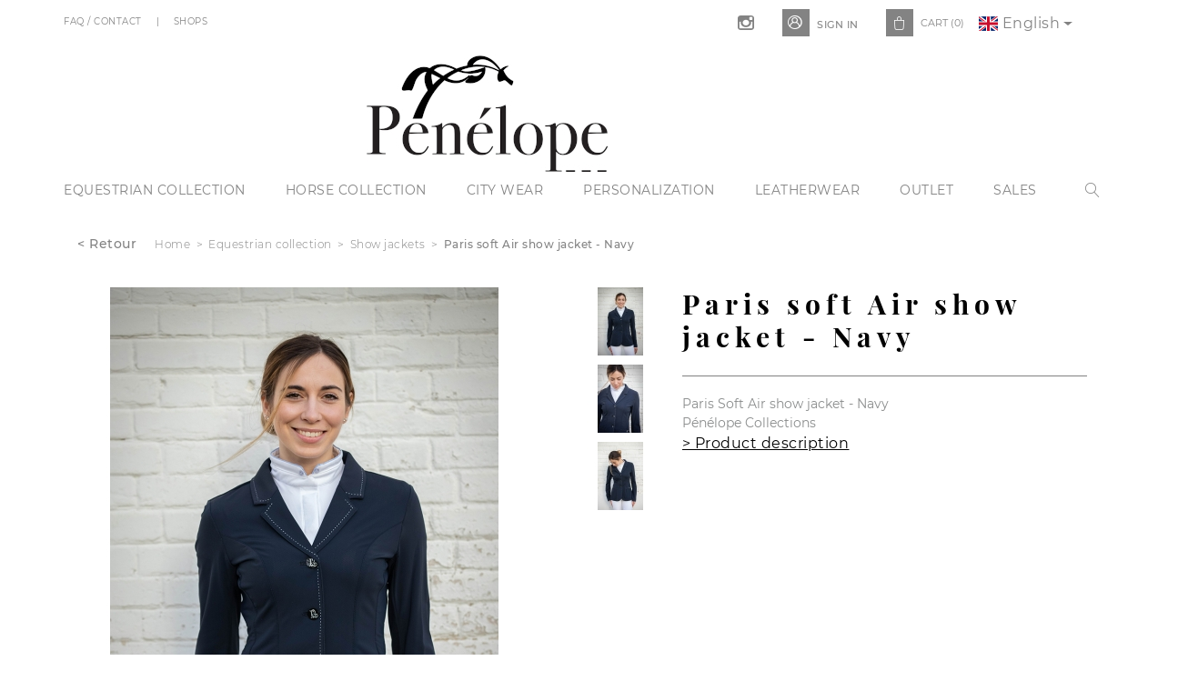

--- FILE ---
content_type: text/html; charset=utf-8
request_url: https://penelope-store.com/en/show-jackets/1255-7736-paris-soft-air-show-jacket-navy.html
body_size: 10844
content:
<!doctype html>
<html lang="en-US">

  <head>
    
      
  <meta charset="utf-8">


  <meta http-equiv="x-ua-compatible" content="ie=edge">



  <link rel="canonical" href="https://penelope-store.com/en/show-jackets/1255-paris-soft-air-show-jacket-navy.html">

  <title>Paris soft Air show jacket - Navy</title>
<script data-keepinline="true">
/* datalayer */
dataLayer = [];
dataLayer.push({"pageCategory":"product","ecommerce":{"currencyCode":"EUR","detail":{"products":[{"name":"Paris soft Air show jacket - Navy","id":"1255","reference":"988811","price":"119","brand":"Penelope","category":"Show jackets","price_tax_exc":"99.17"}]}},"userLogged":0});
/* call to GTM Tag */
(function(w,d,s,l,i){w[l]=w[l]||[];w[l].push({'gtm.start':
new Date().getTime(),event:'gtm.js'});var f=d.getElementsByTagName(s)[0],
j=d.createElement(s),dl=l!='dataLayer'?'&l='+l:'';j.async=true;j.src=
'https://www.googletagmanager.com/gtm.js?id='+i+dl;f.parentNode.insertBefore(j,f);
})(window,document,'script','dataLayer','GTM-WXVTDKW');

/* async call to avoid cache system for dynamic data */
dataLayer.push({
  'event': 'datalayer_ready'
});
</script>
  <meta name="description" content="Paris Soft Air show jacket - Navy 
Pénélope Collections">
  <meta name="keywords" content="">
      <meta name="google-site-verification" content="Zi2fuTKYJGIqGURNrysmf2wCog_osmnXYv_zFN0F_wA" />


  <meta name="facebook-domain-verification" content="ajnx5v3m9px1sivbzx789kw7mjxvdk" />




        <link rel="alternate" href="https://penelope-store.com/fr/les-vestes-de-concours/1255-veste-de-concours-paris-soft-air-marine-.html" hreflang="fr">
      <link rel="alternate" href="https://penelope-store.com/en/show-jackets/1255-paris-soft-air-show-jacket-navy.html" hreflang="en-us">
  


  <meta name="viewport" content="width=device-width, initial-scale=1">



  <link rel="apple-touch-icon" sizes="57x57" href="/themes/penelope/assets/img/favicon/apple-icon-57x57.png">
  <link rel="apple-touch-icon" sizes="60x60" href="/themes/penelope/assets/img/favicon/apple-icon-60x60.png">
  <link rel="apple-touch-icon" sizes="72x72" href="/themes/penelope/assets/img/favicon/apple-icon-72x72.png">
  <link rel="apple-touch-icon" sizes="76x76" href="/themes/penelope/assets/img/favicon/apple-icon-76x76.png">
  <link rel="apple-touch-icon" sizes="114x114" href="/themes/penelope/assets/img/favicon/apple-icon-114x114.png">
  <link rel="apple-touch-icon" sizes="120x120" href="/themes/penelope/assets/img/favicon/apple-icon-120x120.png">
  <link rel="apple-touch-icon" sizes="144x144" href="/themes/penelope/assets/img/favicon/apple-icon-144x144.png">
  <link rel="apple-touch-icon" sizes="152x152" href="/themes/penelope/assets/img/favicon/apple-icon-152x152.png">
  <link rel="apple-touch-icon" sizes="180x180" href="/themes/penelope/assets/img/favicon/apple-icon-180x180.png">
  <link rel="icon" type="image/png" sizes="192x192"  href="/themes/penelope/assets/img/favicon/android-icon-192x192.png">
  <link rel="icon" type="image/png" sizes="32x32" href="/themes/penelope/assets/img/favicon/favicon-32x32.png">
  <link rel="icon" type="image/png" sizes="96x96" href="/themes/penelope/assets/img/favicon/favicon-96x96.png">
  <link rel="icon" type="image/png" sizes="16x16" href="/themes/penelope/assets/img/favicon/favicon-16x16.png">
  <link rel="manifest" href="/themes/penelope/assets/img/favicon/manifest.json">
  <meta name="msapplication-TileColor" content="#ffffff">
  <meta name="msapplication-TileImage" content="/themes/penelope/assets/img/favicon/ms-icon-144x144.png">
  <meta name="theme-color" content="#ffffff">



    <link rel="stylesheet" href="https://penelope-store.com/themes/penelope/assets/cache/theme-12c4c3217.css" type="text/css" media="all">




  

  <script type="text/javascript">
        var pixel_fc = "https:\/\/penelope-store.com\/en\/module\/pspixel\/FrontAjaxPixel";
        var prestashop = {"cart":{"products":[],"totals":{"total":{"type":"total","label":"Total","amount":0,"value":"\u20ac0.00"},"total_including_tax":{"type":"total","label":"Total (tax incl.)","amount":0,"value":"\u20ac0.00"},"total_excluding_tax":{"type":"total","label":"Total (tax excl.)","amount":0,"value":"\u20ac0.00"}},"subtotals":{"products":{"type":"products","label":"Subtotal","amount":0,"value":"\u20ac0.00"},"discounts":null,"shipping":{"type":"shipping","label":"Shipping","amount":0,"value":"Free"},"tax":null},"products_count":0,"summary_string":"0 items","vouchers":{"allowed":1,"added":[]},"discounts":[],"minimalPurchase":0,"minimalPurchaseRequired":""},"currency":{"name":"Euro","iso_code":"EUR","iso_code_num":"978","sign":"\u20ac"},"customer":{"lastname":null,"firstname":null,"email":null,"birthday":null,"newsletter":null,"newsletter_date_add":null,"optin":null,"website":null,"company":null,"siret":null,"ape":null,"is_logged":false,"gender":{"type":null,"name":null},"addresses":[]},"language":{"name":"English (English)","iso_code":"en","locale":"en-US","language_code":"en-us","is_rtl":"0","date_format_lite":"m\/d\/Y","date_format_full":"m\/d\/Y H:i:s","id":2},"page":{"title":"","canonical":null,"meta":{"title":"Paris soft Air show jacket - Navy","description":"Paris Soft Air show jacket -\u00a0Navy\u00a0\r\nP\u00e9n\u00e9lope Collections","keywords":"","robots":"index"},"page_name":"product","body_classes":{"lang-en":true,"lang-rtl":false,"country-FR":true,"currency-EUR":true,"layout-full-width":true,"page-product":true,"tax-display-enabled":true,"product-id-1255":true,"product-Paris soft Air show jacket - Navy":true,"product-id-category-60":true,"product-id-manufacturer-1":true,"product-id-supplier-0":true,"product-available-for-order":true},"admin_notifications":[]},"shop":{"name":"Penelope Store","logo":"\/img\/penelope-store-logo-1610531380.jpg","stores_icon":"\/img\/logo_stores.png","favicon":"\/img\/favicon.ico"},"urls":{"base_url":"https:\/\/penelope-store.com\/","current_url":"https:\/\/penelope-store.com\/en\/show-jackets\/1255-7736-paris-soft-air-show-jacket-navy.html","shop_domain_url":"https:\/\/penelope-store.com","img_ps_url":"https:\/\/penelope-store.com\/img\/","img_cat_url":"https:\/\/penelope-store.com\/img\/c\/","img_lang_url":"https:\/\/penelope-store.com\/img\/l\/","img_prod_url":"https:\/\/penelope-store.com\/img\/p\/","img_manu_url":"https:\/\/penelope-store.com\/img\/m\/","img_sup_url":"https:\/\/penelope-store.com\/img\/su\/","img_ship_url":"https:\/\/penelope-store.com\/img\/s\/","img_store_url":"https:\/\/penelope-store.com\/img\/st\/","img_col_url":"https:\/\/penelope-store.com\/img\/co\/","img_url":"https:\/\/penelope-store.com\/themes\/penelope\/assets\/img\/","css_url":"https:\/\/penelope-store.com\/themes\/penelope\/assets\/css\/","js_url":"https:\/\/penelope-store.com\/themes\/penelope\/assets\/js\/","pic_url":"https:\/\/penelope-store.com\/upload\/","pages":{"address":"https:\/\/penelope-store.com\/en\/address","addresses":"https:\/\/penelope-store.com\/en\/addresses","authentication":"https:\/\/penelope-store.com\/en\/login","cart":"https:\/\/penelope-store.com\/en\/cart","category":"https:\/\/penelope-store.com\/en\/index.php?controller=category","cms":"https:\/\/penelope-store.com\/en\/index.php?controller=cms","contact":"https:\/\/penelope-store.com\/en\/index.php?controller=contact","discount":"https:\/\/penelope-store.com\/en\/discount","guest_tracking":"https:\/\/penelope-store.com\/en\/guest-tracking","history":"https:\/\/penelope-store.com\/en\/order-history","identity":"https:\/\/penelope-store.com\/en\/identity","index":"https:\/\/penelope-store.com\/en\/","my_account":"https:\/\/penelope-store.com\/en\/my-account","order_confirmation":"https:\/\/penelope-store.com\/en\/order-confirmation","order_detail":"https:\/\/penelope-store.com\/en\/index.php?controller=order-detail","order_follow":"https:\/\/penelope-store.com\/en\/order-follow","order":"https:\/\/penelope-store.com\/en\/order","order_return":"https:\/\/penelope-store.com\/en\/index.php?controller=order-return","order_slip":"https:\/\/penelope-store.com\/en\/credit-slip","pagenotfound":"https:\/\/penelope-store.com\/en\/page-not-found","password":"https:\/\/penelope-store.com\/en\/password-recovery","pdf_invoice":"https:\/\/penelope-store.com\/en\/index.php?controller=pdf-invoice","pdf_order_return":"https:\/\/penelope-store.com\/en\/index.php?controller=pdf-order-return","pdf_order_slip":"https:\/\/penelope-store.com\/en\/index.php?controller=pdf-order-slip","prices_drop":"https:\/\/penelope-store.com\/en\/prices-drop","product":"https:\/\/penelope-store.com\/en\/index.php?controller=product","search":"https:\/\/penelope-store.com\/en\/search","sitemap":"https:\/\/penelope-store.com\/en\/Sitemap","stores":"https:\/\/penelope-store.com\/en\/index.php?controller=stores","supplier":"https:\/\/penelope-store.com\/en\/supplier","register":"https:\/\/penelope-store.com\/en\/login?create_account=1","order_login":"https:\/\/penelope-store.com\/en\/order?login=1","bills":"https:\/\/penelope-store.com\/en\/mes-factures"},"alternative_langs":{"fr":"https:\/\/penelope-store.com\/fr\/les-vestes-de-concours\/1255-veste-de-concours-paris-soft-air-marine-.html","en-us":"https:\/\/penelope-store.com\/en\/show-jackets\/1255-paris-soft-air-show-jacket-navy.html"},"theme_assets":"\/themes\/penelope\/assets\/","actions":{"logout":"https:\/\/penelope-store.com\/en\/?mylogout="},"no_picture_image":{"bySize":{"small_default":{"url":"https:\/\/penelope-store.com\/img\/p\/en-default-small_default.jpg","width":75,"height":75},"cart_default":{"url":"https:\/\/penelope-store.com\/img\/p\/en-default-cart_default.jpg","width":80,"height":80},"home_default":{"url":"https:\/\/penelope-store.com\/img\/p\/en-default-home_default.jpg","width":250,"height":320},"medium_default":{"url":"https:\/\/penelope-store.com\/img\/p\/en-default-medium_default.jpg","width":300,"height":300},"large_default":{"url":"https:\/\/penelope-store.com\/img\/p\/en-default-large_default.jpg","width":500,"height":640},"thickbox_default":{"url":"https:\/\/penelope-store.com\/img\/p\/en-default-thickbox_default.jpg","width":800,"height":800}},"small":{"url":"https:\/\/penelope-store.com\/img\/p\/en-default-small_default.jpg","width":75,"height":75},"medium":{"url":"https:\/\/penelope-store.com\/img\/p\/en-default-medium_default.jpg","width":300,"height":300},"large":{"url":"https:\/\/penelope-store.com\/img\/p\/en-default-thickbox_default.jpg","width":800,"height":800},"legend":""}},"configuration":{"display_taxes_label":true,"display_prices_tax_incl":true,"is_catalog":false,"show_prices":true,"opt_in":{"partner":false},"quantity_discount":{"type":"discount","label":"Discount"},"voucher_enabled":1,"return_enabled":0},"field_required":[],"breadcrumb":{"links":[{"title":"Home","url":"https:\/\/penelope-store.com\/en\/"},{"title":"Equestrian collection","url":"https:\/\/penelope-store.com\/en\/61-equestrian-collection"},{"title":"Show jackets","url":"https:\/\/penelope-store.com\/en\/60-show-jackets"},{"title":"Paris soft Air show jacket - Navy","url":"https:\/\/penelope-store.com\/en\/show-jackets\/1255-7736-paris-soft-air-show-jacket-navy.html"}],"count":4},"link":{"protocol_link":"https:\/\/","protocol_content":"https:\/\/"},"time":1769759425,"static_token":"064de484ff1b0e269600a9198b751692","token":"fcefee7800573a9840858809ec2a2a68"};
        var recaptcha_public_api = "6Lda_ncpAAAAAH3cM5WT2bMObGT1IZjae0qK-m6t";
        var size_conversion_ajax_url = "https:\/\/penelope-store.com\/?fc=module&module=sizeconversion&controller=chart";
      </script>



  <!-- Facebook Pixel Code -->

    <script>

    !function(f,b,e,v,n,t,s)
    {if(f.fbq)return;n=f.fbq=function(){n.callMethod? n.callMethod.apply(n,arguments):n.queue.push(arguments)};
    if(!f._fbq)f._fbq=n;n.push=n;n.loaded=!0;n.version='2.0';n.agent='plprestashop-download'; // n.agent to keep because of partnership
    n.queue=[];t=b.createElement(e);t.async=!0;
    t.src=v;s=b.getElementsByTagName(e)[0];
    s.parentNode.insertBefore(t,s)}(window, document,'script', 'https://connect.facebook.net/en_US/fbevents.js');
    fbq('init', '456143201917686');
    fbq('track', 'PageView');

    </script>

<noscript>
<img height="1" width="1" style="display:none" src="https://www.facebook.com/tr?id=456143201917686&ev=PageView&noscript=1"/>
</noscript>

<!-- End Facebook Pixel Code -->

<!-- DO NOT MODIFY -->
<!-- End Facebook Pixel Code -->

<!-- Set Facebook Pixel Product Export -->
    <meta property="og:title" content="Paris soft Air show jacket - Navy">
    <meta property="og:description" content="Paris Soft Air show jacket - Navy 
Pénélope Collections">
    <meta property="og:url" content="https://penelope-store.com/en/show-jackets/1255-paris-soft-air-show-jacket-navy.html">
    <meta property="og:image" content="https://penelope-store.com/6128-medium_default/paris-soft-air-show-jacket-navy.jpg">
    <meta property="product:brand" content="Pénélope">
    <meta property="product:availability" content="In stock">
    <meta property="product:condition" content="new">
    <meta property="product:price:amount" content="119">
    <meta property="product:price:currency" content="EUR">
    <meta property="product:retailer_item_id" content="1255">
<!-- END OF Set Facebook Pixel Product Export -->


<script>
fbq('track', 'ViewContent', {content_name: 'Paris soft Air show jacket - Navy (EN)', content_ids: ['1255'], content_type: 'product_group', value: 119, currency: 'EUR'});
</script>






    
  <meta property="og:type" content="product">
  <meta property="og:url" content="https://penelope-store.com/en/show-jackets/1255-7736-paris-soft-air-show-jacket-navy.html">
  <meta property="og:title" content="Paris soft Air show jacket - Navy">
  <meta property="og:site_name" content="Penelope Store">
  <meta property="og:description" content="Paris Soft Air show jacket - Navy 
Pénélope Collections">
  <meta property="og:image" content="https://penelope-store.com/6128-thickbox_default/paris-soft-air-show-jacket-navy.jpg">
  <meta property="product:pretax_price:amount" content="99.166598">
  <meta property="product:pretax_price:currency" content="EUR">
  <meta property="product:price:amount" content="119">
  <meta property="product:price:currency" content="EUR">
  
  </head>

  <body id="product" class="lang-en country-fr currency-eur layout-full-width page-product tax-display-enabled product-id-1255 product-paris-soft-air-show-jacket-navy product-id-category-60 product-id-manufacturer-1 product-id-supplier-0 product-available-for-order preload">

    
      <!-- Google Tag Manager (noscript) -->
<noscript><iframe src="https://www.googletagmanager.com/ns.html?id=GTM-WXVTDKW&nojscript=true"
height="0" width="0" style="display:none;visibility:hidden"></iframe></noscript>
<!-- End Google Tag Manager (noscript) -->
    

    <header id="header">
      
        
  <div class="header-banner">
    
  </div>



  <div class="header-nav">
    
  <div class="ps-social-follow">
  	<p>follow us</p>
    <ul>
              <li class="instagram"><a href="https://www.instagram.com/penelope_collections_officiel/" target="_blank"></a></li>
          </ul>
  </div>
<div id="block_myaccount_infos" class="links wrapper col-md-3">
  <p class="h3 myaccount-title hidden-sm-down">
    <a class="text-uppercase" href="https://penelope-store.com/en/identity" rel="nofollow">
      <i></i>
      <span>
                  Sign in
              </span>
    </a>
  </p>
  <div class="title clearfix hidden-md-up" data-target="#footer_account_list" data-toggle="collapse">
    <span class="h3">Your account</span>
    <span class="float-xs-right">
      <span class="navbar-toggler collapse-icons">
        <i class="material-icons add">&#xE313;</i>
        <i class="material-icons remove">&#xE316;</i>
      </span>
    </span>
  </div>

      <ul class="account-list collapse hide" id="footer_account_list">
      <li>
          <a href="https://penelope-store.com/en/identity">Connect/subscribe</a>
        </li>
    </ul>
  </div>
<div id="_desktop_cart">
  <div class="blockcart cart-preview inactive" data-refresh-url="//penelope-store.com/en/module/ps_shoppingcart/ajax">
    <div class="header">
              <i class="material-icons shopping-cart"></i>
        <span class="cart-text">Cart</span>
        <span class="cart-products-count">(0)</span>
          </div>
  </div>
</div>
  <div class="block-linklist">
    <ul>
              <li>
          <a
            id="link-custom-page-faq-contact-3"
            class="custom-page-link"
            href="/en/faq-contact"
            title=""
                      >
           FAQ / Contact
          </a>
        </li>
              <li>
          <a
            id="link-custom-page-shops-3"
            class="custom-page-link"
            href="/fr/magasins"
            title=""
                      >
           Shops
          </a>
        </li>
          </ul>
  </div>
<div class="language-selector nav-item dropdown">
  <a class="nav-link dropdown-toggle" href="#" id="dropdown09" data-toggle="dropdown" aria-haspopup="true" aria-expanded="false">
    <i class="flag-icon flag-icon-en"></i>
    <span>English</span>
  </a>

  <div class="dropdown-menu" aria-labelledby="dropdown09">
                            <a class="dropdown-item" href="https://penelope-store.com/fr/les-vestes-de-concours/1255-veste-de-concours-paris-soft-air-marine-.html">
              <i class="flag-icon flag-icon-fr"></i>
              <span>Français</span>
            </a>
                                  </div>
</div>

  </div>




      <a class="logo" href="https://penelope-store.com/" title="Penelope Store">
      <img src="/img/penelope-store-logo-1610531380.jpg" alt="Penelope Store">
    </a>
    <a class="logo-responsive" href="https://penelope-store.com/" title="Penelope Store">
      <img src="/themes/penelope/assets/img/logo.svg" alt="Penelope Store">
    </a>
  



  <div class="header-top">
    
<div class="open-menu btn secondary">
  <p class="barre"></p>
  <p class="barre"></p>
  <p class="barre"></p>
</div>
<div class="menu">
    
  <ul data-depth="0"><li class="category"><a href="https://penelope-store.com/en/61-equestrian-collection" >Equestrian collection</a><div>
  <ul data-depth="1"><li class="category"><a href="https://penelope-store.com/en/127-new-products" >New products</a><div>
  <div class="menu-images-container"><img class="hidden-image" src=""></div></div></li><li class="category"><a href="https://penelope-store.com/en/149-helmets" >Helmets</a><div>
  <div class="menu-images-container"><img class="hidden-image" src=""></div></div></li><li class="category"><a href="https://penelope-store.com/en/36-breeches" >Breeches</a><div>
  <div class="menu-images-container"><img class="hidden-image" src=""></div></div></li><li class="category"><a href="https://penelope-store.com/en/60-show-jackets" >Show jackets</a><div>
  <div class="menu-images-container"><img class="hidden-image" src=""></div></div></li><li class="category"><a href="https://penelope-store.com/en/90-the-airbag" >The airbag </a><div>
  <div class="menu-images-container"><img class="hidden-image" src=""></div></div></li><li class="category"><a href="https://penelope-store.com/en/38-show-shirts" >Show shirts</a><div>
  <div class="menu-images-container"><img src="https://penelope-store.com/img/c/38-0_thumb.jpg"></div></div></li><li class="category"><a href="https://penelope-store.com/en/98-belts-and-gloves-" >Belts and gloves</a><div>
  <div class="menu-images-container"><img class="hidden-image" src=""></div></div></li><li class="category"><a href="https://penelope-store.com/en/113-half-chaps" >Half-chaps </a><div>
  <div class="menu-images-container"><img class="hidden-image" src=""></div></div></li><li class="category"><a href="https://penelope-store.com/en/136-footwear" >Footwear</a><div>
  <div class="menu-images-container"><img class="hidden-image" src=""></div></div></li><li class="category"><a href="https://penelope-store.com/en/120-spurs-covers" >Spurs Covers</a><div>
  <div class="menu-images-container"><img class="hidden-image" src=""></div></div></li><li class="category"><a href="https://penelope-store.com/en/99-riding-socks" >Riding socks </a><div>
  <div class="menu-images-container"><img class="hidden-image" src=""></div></div></li><li class="category"><a href="https://penelope-store.com/en/41-sportswear" >Sportswear </a><div>
  <ul data-depth="2"><li class="category"><a href="https://penelope-store.com/en/54-bombers" >Bombers</a><div>
  <div class="menu-images-container"><img class="hidden-image" src=""></div></div></li><li class="category"><a href="https://penelope-store.com/en/55-sweaters-and-tops" >Sweaters and tops</a><div>
  <div class="menu-images-container"><img class="hidden-image" src=""></div></div></li><li class="category"><a href="https://penelope-store.com/en/56-accessories" >Accessories</a><div>
  <div class="menu-images-container"><img class="hidden-image" src=""></div></div></li></ul><div class="menu-images-container"><img class="hidden-image" src=""></div></div></li><li class="category"><a href="https://penelope-store.com/en/116-eden-by-penelope-collection" >Eden By Pénélope collection</a><div>
  <div class="menu-images-container"><img class="hidden-image" src=""></div></div></li><li class="category"><a href="https://penelope-store.com/en/43-children-s-collection" >Children&#039;s collection</a><div>
  <ul data-depth="2"><li class="category"><a href="https://penelope-store.com/en/69-children-s-breeches" >Children&#039;s breeches </a><div>
  <div class="menu-images-container"><img class="hidden-image" src=""></div></div></li><li class="category"><a href="https://penelope-store.com/en/64-children-s-show-jackets" >Children&#039;s show jackets</a><div>
  <div class="menu-images-container"><img class="hidden-image" src=""></div></div></li><li class="category"><a href="https://penelope-store.com/en/65-children-s-show-polos" >Children&#039;s show polos</a><div>
  <div class="menu-images-container"><img class="hidden-image" src=""></div></div></li><li class="category"><a href="https://penelope-store.com/en/66-children-s-sportswear" >Children&#039;s sportswear </a><div>
  <div class="menu-images-container"><img class="hidden-image" src=""></div></div></li><li class="category"><a href="https://penelope-store.com/en/67-children-s-half-chaps" >Children&#039;s half chaps</a><div>
  <div class="menu-images-container"><img class="hidden-image" src=""></div></div></li><li class="category"><a href="https://penelope-store.com/en/68-children-s-accessories" >Children&#039;s accessories</a><div>
  <div class="menu-images-container"><img class="hidden-image" src=""></div></div></li></ul><div class="menu-images-container"><img class="hidden-image" src=""></div></div></li><li class="category"><a href="https://penelope-store.com/en/147-saint-james-x-penelope" >SAINT JAMES x Pénélope</a><div>
  <div class="menu-images-container"><img class="hidden-image" src=""></div></div></li></ul><div class="menu-images-container"><img src="https://penelope-store.com/img/c/61-0_thumb.jpg"></div></div></li><li class="category"><a href="https://penelope-store.com/en/62-horse-collection" >Horse collection</a><div>
  <ul data-depth="1"><li class="category"><a href="https://penelope-store.com/en/129-new-products" >New products</a><div>
  <div class="menu-images-container"><img class="hidden-image" src=""></div></div></li><li class="category"><a href="https://penelope-store.com/en/22-saddle-pads-" >Saddle pads </a><div>
  <div class="menu-images-container"><img class="hidden-image" src=""></div></div></li><li class="category"><a href="https://penelope-store.com/en/29-fly-veils" >Fly veils</a><div>
  <div class="menu-images-container"><img class="hidden-image" src=""></div></div></li><li class="category"><a href="https://penelope-store.com/en/105-halters" >Halters </a><div>
  <div class="menu-images-container"><img class="hidden-image" src=""></div></div></li><li class="category"><a href="https://penelope-store.com/en/13-bridles-parts" >Bridles&#039; parts</a><div>
  <ul data-depth="2"><li class="category"><a href="https://penelope-store.com/en/19-bridles" >Bridles</a><div>
  <div class="menu-images-container"><img class="hidden-image" src=""></div></div></li><li class="category"><a href="https://penelope-store.com/en/106-reins-and-lungeing-gear" >Reins and lungeing gear</a><div>
  <div class="menu-images-container"><img class="hidden-image" src=""></div></div></li><li class="category"><a href="https://penelope-store.com/en/71-stirrup-leathers-and-girths" >stirrup leathers and girths</a><div>
  <div class="menu-images-container"><img class="hidden-image" src=""></div></div></li></ul><div class="menu-images-container"><img class="hidden-image" src=""></div></div></li><li class="category"><a href="https://penelope-store.com/en/44-small-equipment" >Small Equipment </a><div>
  <div class="menu-images-container"><img class="hidden-image" src=""></div></div></li><li class="category"><a href="https://penelope-store.com/en/89-dog-s-collection" >Dog&#039;s collection</a><div>
  <ul data-depth="2"><li class="category"><a href="https://penelope-store.com/en/109-collars-and-leather-leashes" >Collars and leather leashes</a><div>
  <div class="menu-images-container"><img class="hidden-image" src=""></div></div></li><li class="category"><a href="https://penelope-store.com/en/110-dog-beds" >Dog beds</a><div>
  <div class="menu-images-container"><img class="hidden-image" src=""></div></div></li></ul><div class="menu-images-container"><img class="hidden-image" src=""></div></div></li><li class="category"><a href="https://penelope-store.com/en/135-care-products" >Care products</a><div>
  <div class="menu-images-container"><img class="hidden-image" src=""></div></div></li></ul><div class="menu-images-container"><img src="https://penelope-store.com/img/c/62-0_thumb.jpg"></div></div></li><li class="category"><a href="https://penelope-store.com/en/63-city-wear" >City wear</a><div>
  <ul data-depth="1"><li class="category"><a href="https://penelope-store.com/en/131-new-products" >New products</a><div>
  <div class="menu-images-container"><img class="hidden-image" src=""></div></div></li><li class="category"><a href="https://penelope-store.com/en/25-sportswear" >Sportswear</a><div>
  <ul data-depth="2"><li class="category"><a href="https://penelope-store.com/en/26-bombers-and-jackets" >Bombers and jackets </a><div>
  <div class="menu-images-container"><img class="hidden-image" src=""></div></div></li><li class="category"><a href="https://penelope-store.com/en/83-sweaters-and-tops" >Sweaters and tops </a><div>
  <div class="menu-images-container"><img class="hidden-image" src=""></div></div></li><li class="category"><a href="https://penelope-store.com/en/114-kids-sportswear" >Kids sportswear </a><div>
  <div class="menu-images-container"><img class="hidden-image" src=""></div></div></li></ul><div class="menu-images-container"><img class="hidden-image" src=""></div></div></li><li class="category"><a href="https://penelope-store.com/en/100-footwear" >Footwear</a><div>
  <div class="menu-images-container"><img class="hidden-image" src=""></div></div></li><li class="category"><a href="https://penelope-store.com/en/101-scarves-and-knitted-hats" >Scarves and knitted hats</a><div>
  <div class="menu-images-container"><img class="hidden-image" src=""></div></div></li><li class="category"><a href="https://penelope-store.com/en/102-caps-and-hats" >Caps and hats</a><div>
  <div class="menu-images-container"><img class="hidden-image" src=""></div></div></li><li class="category"><a href="https://penelope-store.com/en/103-belts-and-accessories-" >Belts and accessories</a><div>
  <div class="menu-images-container"><img class="hidden-image" src=""></div></div></li><li class="category"><a href="https://penelope-store.com/en/45-gold-jewelry" >Gold jewelry</a><div>
  <div class="menu-images-container"><img class="hidden-image" src=""></div></div></li><li class="category"><a href="https://penelope-store.com/en/143-fashion-jewelry" >Fashion jewelry</a><div>
  <div class="menu-images-container"><img class="hidden-image" src=""></div></div></li><li class="category"><a href="https://penelope-store.com/en/140-penelope-fragrance" >Pénélope Fragrance</a><div>
  <ul data-depth="2"><li class="category"><a href="https://penelope-store.com/en/141-fragrances-eaux-de-toilette" >Fragrances &amp; eaux de toilette</a><div>
  <div class="menu-images-container"><img class="hidden-image" src=""></div></div></li><li class="category"><a href="https://penelope-store.com/en/142-home-fragrances" >Home fragrances</a><div>
  <div class="menu-images-container"><img class="hidden-image" src=""></div></div></li></ul><div class="menu-images-container"><img class="hidden-image" src=""></div></div></li><li class="category"><a href="https://penelope-store.com/en/144-figurines" >Figurines</a><div>
  <div class="menu-images-container"><img class="hidden-image" src=""></div></div></li><li class="category"><a href="https://penelope-store.com/en/42-the-book-store" >The book store</a><div>
  <ul data-depth="2"><li class="category"><a href="https://penelope-store.com/en/73-amazing-lifestyle" >Amazing Lifestyle</a><div>
  <div class="menu-images-container"><img class="hidden-image" src=""></div></div></li></ul><div class="menu-images-container"><img class="hidden-image" src=""></div></div></li></ul><div class="menu-images-container"><img src="https://penelope-store.com/img/c/63-0_thumb.jpg"></div></div></li><li class="category"><a href="https://penelope-store.com/en/146-personalization" >Personalization</a></li><li class="category"><a href="https://penelope-store.com/en/92-leatherwear" >Leatherwear</a><div>
  <ul data-depth="1"><li class="category"><a href="https://penelope-store.com/en/133-new-products" >New products</a><div>
  <div class="menu-images-container"><img class="hidden-image" src=""></div></div></li><li class="category"><a href="https://penelope-store.com/en/94-bags-and-folders" >Bags and Folders</a><div>
  <div class="menu-images-container"><img class="hidden-image" src=""></div></div></li><li class="category"><a href="https://penelope-store.com/en/95-small-leather-goods" >Small leather goods</a><div>
  <div class="menu-images-container"><img class="hidden-image" src=""></div></div></li><li class="category"><a href="https://penelope-store.com/en/96-leather-accessories" >Leather accessories </a><div>
  <div class="menu-images-container"><img class="hidden-image" src=""></div></div></li></ul><div class="menu-images-container"><img src="https://penelope-store.com/img/c/92-1_thumb.jpg"></div></div></li><li class="link"><a href="/en/destockages" >Outlet</a></li><li class="link"><a href="/sales" >Sales</a></li></ul>
</div>
<!-- Block search module TOP -->
<div id="search_widget" class="search-widget" data-search-controller-url="//penelope-store.com/en/search">
	
	<div class="magnifying-glass">
		<p></p>
	</div>

	<form class="form" method="get" action="//penelope-store.com/en/search">
		<input type="hidden" name="controller" value="search">
		<input type="text" name="s" value="" placeholder="search" aria-label="Search">
		<button type="submit">
			<i class="magnifying-glass-search"></i>
		</button>
	</form>
</div>
<!-- /Block search module TOP -->

  </div>

  


      
    </header>

          
        <aside id="notifications">

  
  
  
  
</aside>
      
    

    
      
    

  <div class="container">
              <div class="row">
            

            
                <nav data-depth="4" class="breadcrumb">
  <ol itemscope itemtype="http://schema.org/BreadcrumbList">
    <li class="back-page"><a href="javascript:history.back();">< Retour</a></li>          
        <li itemprop="itemListElement" itemscope itemtype="http://schema.org/ListItem">
          <a itemprop="item" href="https://penelope-store.com/en/">
            <span itemprop="name">Home</span>
          </a>
          <meta itemprop="position" content="1">
        </li>
      

                      
        <li itemprop="itemListElement" itemscope itemtype="http://schema.org/ListItem">
          <a itemprop="item" href="https://penelope-store.com/en/61-equestrian-collection">
            <span itemprop="name">Equestrian collection</span>
          </a>
          <meta itemprop="position" content="2">
        </li>
      

                      
        <li itemprop="itemListElement" itemscope itemtype="http://schema.org/ListItem">
          <a itemprop="item" href="https://penelope-store.com/en/60-show-jackets">
            <span itemprop="name">Show jackets</span>
          </a>
          <meta itemprop="position" content="3">
        </li>
      

                      
        <li itemprop="itemListElement" itemscope itemtype="http://schema.org/ListItem">
          <a itemprop="item" href="https://penelope-store.com/en/show-jackets/1255-7736-paris-soft-air-show-jacket-navy.html">
            <span itemprop="name">Paris soft Air show jacket - Navy</span>
          </a>
          <meta itemprop="position" content="4">
        </li>
      

                  </ol>
</nav>
            
        </div>
        </div>
    <div id="wrapper" class="">
    <div class="row">
      

        

        <div class="col-md-12">
          
  <div id="content-wrapper">
    
    

      <section id="main" itemscope itemtype="https://schema.org/Product" class="container">
    <meta itemprop="url" content="https://penelope-store.com/en/show-jackets/1255-7736-paris-soft-air-show-jacket-navy.html">

    
          

    
      <section id="content" class="page-content row">
        

          <div class="col-md-7 left-col">
            
              <div class="images-container flex-wrap">
  
    <div class="product-cover">
      <a href="https://penelope-store.com/6128-thickbox_default/paris-soft-air-show-jacket-navy.jpg">
      	          <img src="https://penelope-store.com/6128-large_default/paris-soft-air-show-jacket-navy.jpg" alt="" title="" itemprop="image">
              </a>
    </div>
  

  
    <ul class="product-images">
              <li>
        	<a data-fancybox="images" data-caption="" href="https://penelope-store.com/6128-thickbox_default/paris-soft-air-show-jacket-navy.jpg" rel="picture-images">
        	<img
        		data-medium="https://penelope-store.com/6128-large_default/paris-soft-air-show-jacket-navy.jpg"
        		data-large="https://penelope-store.com/6128-thickbox_default/paris-soft-air-show-jacket-navy.jpg"
        		src="https://penelope-store.com/6128-small_default/paris-soft-air-show-jacket-navy.jpg"
        		alt=""
        		title=""
        		width="75"
        		itemprop="image"
        	>
        	</a>
        </li>
              <li>
        	<a data-fancybox="images" data-caption="" href="https://penelope-store.com/6127-thickbox_default/paris-soft-air-show-jacket-navy.jpg" rel="picture-images">
        	<img
        		data-medium="https://penelope-store.com/6127-large_default/paris-soft-air-show-jacket-navy.jpg"
        		data-large="https://penelope-store.com/6127-thickbox_default/paris-soft-air-show-jacket-navy.jpg"
        		src="https://penelope-store.com/6127-small_default/paris-soft-air-show-jacket-navy.jpg"
        		alt=""
        		title=""
        		width="75"
        		itemprop="image"
        	>
        	</a>
        </li>
              <li>
        	<a data-fancybox="images" data-caption="" href="https://penelope-store.com/6129-thickbox_default/paris-soft-air-show-jacket-navy.jpg" rel="picture-images">
        	<img
        		data-medium="https://penelope-store.com/6129-large_default/paris-soft-air-show-jacket-navy.jpg"
        		data-large="https://penelope-store.com/6129-thickbox_default/paris-soft-air-show-jacket-navy.jpg"
        		src="https://penelope-store.com/6129-small_default/paris-soft-air-show-jacket-navy.jpg"
        		alt=""
        		title=""
        		width="75"
        		itemprop="image"
        	>
        	</a>
        </li>
          </ul>
  

    <div class="col-12">
        
            

      <div class="social-sharing">
      <ul>
        <li class="share-on">Share on </li>
                  <li class="facebook"><a href="https://www.facebook.com/sharer.php?u=https%3A%2F%2Fpenelope-store.com%2Fen%2Fshow-jackets%2F1255-paris-soft-air-show-jacket-navy.html" target="_blank">Share</a></li>
              </ul>
    </div>
  

        
    </div>
</div>


            
          </div>

          <div class="col-md-5 right-col">
            <div class="product-information">
              
                <div class="product-info-top">
                  <h1 itemprop="name">Paris soft Air show jacket - Navy</h1>
                  <div class="row under-infos">
                  	
              			            		
                                      </div>
                </div>

              

              
              
              
                <div id="product-description-short" itemprop="description"><p><strong>Paris Soft Air show jacket - Navy </strong></p>
<p><strong>Pénélope Collections</strong></p></div>
              

                              <a href="#product-description" class="link-desc">&gt; Product description</a>
              

              
              
              
                          </div>

            <div class="product-actions">
              
                <form action="https://penelope-store.com/en/cart" method="post" id="add-to-cart-or-refresh">
                  <input type="hidden" name="token" value="064de484ff1b0e269600a9198b751692">
                  <input type="hidden" name="id_product" value="1255" id="product_page_product_id">
                  <input type="hidden" name="id_customization" value="0" id="product_customization_id">

                  
                    <div class="product-variants">
  </div>
                  

                  
                    
<div class="product-add-to-cart">
  </div>
                  

				  

                  
                    <input class="product-refresh ps-hidden-by-js" name="refresh" type="submit" value="Refresh">
                  
                </form>
              
            </div>
          </div>
          
            <section class="product-discounts">
  </section>
          

          
          
          
                      

          
            
          



                  
      </section>
    
  </section>
      <section id="contentAfter" class="container">
    
              <div id="product-description">
          <h2 id="description" class="desc-titre">Product description</h2>
          <p><strong>Paris Soft Air show jacket - Navy </strong></p>
<p><strong>Pénélope Collections</strong></p>
<p>A new (and very expected) version of our iconic <strong>Paris</strong> <strong>show</strong> <strong>jacket</strong> ! This time, our favorite <strong>show</strong> <strong>jacket</strong> is called <strong>Paris</strong> <strong>Soft</strong> <strong>Air</strong> for its super soft touch, and because it is compatible with our <strong>Airbag</strong> <strong>Airlight</strong> <strong>2</strong>. Of course we are keeping everything which made this <strong>jacket</strong> our <strong>signature</strong> product since <strong>2010</strong> (<strong>waisted</strong> cut, <strong>mother</strong>-<strong>of</strong>-<strong>pearl</strong> buttons, <strong>stitches</strong> on the collar, and fake <strong>pockets</strong>) and we added a super comfy <strong>fabric</strong>, ultra <strong>stretch</strong> under which you can wear an <strong>Airlight</strong> <strong>2</strong> <strong>airbag</strong> for a safe feminine ride. </p>
<p>Composition : Main fabric : 68% Polyamide - 20% elasthan - 12% Polyester</p>
<p>From 34 to 42</p>
<p>Available in navy, but also in black, plum and peacock blue. </p>
<p>Size instructions : Our <strong>Paris</strong> <strong>Soft</strong> <strong>Air</strong> <strong>show</strong> <strong>jacket</strong> can be worn with or without <strong>Airlight</strong> <strong>2</strong> <strong>airbag</strong>. If you want to wear it on its own, pick your usual size. If you wish to wear it on top of the <strong>Airlight</strong> <strong>2</strong> <strong>airbag</strong>, you can pick a size up from your usual size, to be still super elegant. </p>
<p>Care instructions : Our <strong>Paris</strong> <strong>Soft</strong> <strong>Air</strong> <strong>show</strong> <strong>jacket</strong> deserves the most of your attention. Therefore, you need to cold wash it (30° max), and not put it in the dryer.</p>
<p><strong><em>IMPORTANT INFORMATION</em>: With the Airlight 2 airbag, the attachment cord should not be threaded through the hole in your compatible Pénélope garment.</strong></p>
<p><strong>This opening is specifically designed for the previous generation of airbags, and using it could result in tearing your garment.</strong></p>
<p style="text-align: center;">                                                                                                                         </p>
<div class="rte align_justify" style="text-align: center;"><span style="text-decoration: underline;"><strong>Women's Tops</strong></span></div>
<div class="rte align_justify"><br />
<table style="margin-left: auto; margin-right: auto; width: 95%; height: auto;">
<tbody>
<tr>
<td style="text-align: center;"><span style="color: #ff00ad;"><strong>UNIVERSEL</strong></span></td>
<td style="text-align: center;"><span style="color: #ff00ad;"><strong>FR</strong></span></td>
<td style="text-align: center;"><span style="color: #ff00ad;"><strong>DE</strong></span></td>
<td style="text-align: center;"><span style="color: #ff00ad;"><strong>IT</strong></span></td>
<td style="text-align: center;"><span style="color: #ff00ad;"><strong>GB</strong></span></td>
</tr>
<tr>
<td style="text-align: center;"><span color="#ff00ad" style="color: #ff00ad;"><b>Children</b></span></td>
<td style="text-align: center;">12/14 yo</td>
<td style="text-align: center;">12/14 yo</td>
<td style="text-align: center;">12/14 yo</td>
<td style="text-align: center;">12/14 yo</td>
</tr>
<tr>
<td style="text-align: center;"><span style="color: #ff00ad;"><strong>XXS</strong></span></td>
<td style="text-align: center;">34</td>
<td style="text-align: center;">32</td>
<td style="text-align: center;">38 </td>
<td style="text-align: center;">6</td>
</tr>
<tr>
<td style="text-align: center;"><span style="color: #ff00ad;"><strong>XS</strong></span></td>
<td style="text-align: center;">36</td>
<td style="text-align: center;">34</td>
<td style="text-align: center;">40</td>
<td style="text-align: center;">8</td>
</tr>
<tr>
<td style="text-align: center;"><span style="color: #ff00ad;"><strong>S</strong></span></td>
<td style="text-align: center;">38</td>
<td style="text-align: center;">36</td>
<td style="text-align: center;">42</td>
<td style="text-align: center;">10</td>
</tr>
<tr>
<td style="text-align: center;"><span style="color: #ff00ad;"><strong>M</strong></span></td>
<td style="text-align: center;">40</td>
<td style="text-align: center;">38</td>
<td style="text-align: center;">44</td>
<td style="text-align: center;">12</td>
</tr>
<tr>
<td style="text-align: center;"><span style="color: #ff00ad;"><strong>L</strong></span></td>
<td style="text-align: center;">42</td>
<td style="text-align: center;">40</td>
<td style="text-align: center;">46</td>
<td style="text-align: center;">14</td>
</tr>
<tr>
<td style="text-align: center;"><span style="color: #ff00ad;"><strong>XL</strong></span></td>
<td style="text-align: center;">44-46</td>
<td style="text-align: center;">42-44</td>
<td style="text-align: center;">48-50</td>
<td style="text-align: center;">16-18</td>
</tr>
</tbody>
</table>
<p>                                                                                                                                                                                                                                                                       </p>
<table style="margin-left: auto; margin-right: auto; width: 95%;">
<tbody>
<tr>
<td style="text-align: center;"></td>
<td style="text-align: center;"><span style="color: #020000;"><strong><span style="color: #ff00a5;">1.</span> Chest size (cm)</strong></span></td>
<td style="text-align: center;"><span style="color: #020000;"><strong><span style="color: #ff00b5;">2. </span>Waist size (cm)</strong></span></td>
<td style="text-align: center;"><span style="color: #020000;"><strong><span style="color: #ff00ad;">3.</span> Hips size (cm) </strong></span></td>
</tr>
<tr>
<td style="text-align: center;"><span style="color: #ff00cb;"><b style="color: #ff00ad;">Children</b></span></td>
<td style="text-align: center;"><span style="color: #020000;">79-81</span></td>
<td style="text-align: center;"><span style="color: #020000;">62-63</span></td>
<td style="text-align: center;"><span style="color: #020000;">84-86</span></td>
</tr>
<tr>
<td style="text-align: center;"><span style="color: #ff00cb;"><strong>XXS</strong></span></td>
<td style="text-align: center;"><span style="color: #020000;">81-83</span></td>
<td style="text-align: center;"><span style="color: #020000;">63-65</span></td>
<td style="text-align: center;"><span style="color: #020000;">87-89</span></td>
</tr>
<tr>
<td style="text-align: center;"><span style="color: #ff00cb;"><strong>XS</strong></span></td>
<td style="text-align: center;"><span style="color: #020000;">84-87</span></td>
<td style="text-align: center;"><span style="color: #020000;">66-69</span></td>
<td style="text-align: center;"><span style="color: #020000;">90-92</span></td>
</tr>
<tr>
<td style="text-align: center;"><span style="color: #ff00cb;"><strong>S</strong></span></td>
<td style="text-align: center;"><span style="color: #020000;">88-91</span></td>
<td style="text-align: center;"><span style="color: #020000;">70-73</span></td>
<td style="text-align: center;"><span style="color: #020000;">93-95</span></td>
</tr>
<tr>
<td style="text-align: center;"><span style="color: #ff00cb;"><strong>M</strong></span></td>
<td style="text-align: center;"><span style="color: #020000;">92-95</span></td>
<td style="text-align: center;"><span style="color: #020000;">74-77</span></td>
<td style="text-align: center;"><span style="color: #020000;">96-99</span></td>
</tr>
<tr>
<td style="text-align: center;"><span style="color: #ff00cb;"><strong>L</strong></span></td>
<td style="text-align: center;"><span style="color: #020000;">96-99</span></td>
<td style="text-align: center;"><span style="color: #020000;">78-81</span></td>
<td style="text-align: center;"><span style="color: #020000;">100-104</span></td>
</tr>
<tr>
<td style="text-align: center;"><span style="color: #ff00cb;"><strong>XL</strong></span></td>
<td style="text-align: center;"><span style="color: #020000;">100-103/104-107</span></td>
<td style="text-align: center;"><span style="color: #020000;">82-85/86-90</span></td>
<td style="text-align: center;"><span style="color: #020000;">105-109/110-114</span></td>
</tr>
</tbody>
</table>
<p></p>
<p><img src="https://penelope-store.com/img/cms/tableau%20de%20taille/DAMES.png" alt="" width="243" height="466" style="margin-left: auto; margin-right: auto; display: block;" /></p>
</div>
        </div>
          
    
          


    
          
  </section>

    
  </div>

        </div>

        
      </div>
    </div>

    <footer id="footer" class="container">
      <div class="footer-row row">
        
          
<div class="hook-footer-before row col-md-12">
	
	    

<div class="category-tree col-md-3">
  <p>Categories</p>
  <ul>
        <li>
  <ul><li class="depth-0 "><a href="https://penelope-store.com/en/61-equestrian-collection">Equestrian collection</a><div>
  <ul><li class="depth-1 "><a href="https://penelope-store.com/en/127-new-products">New products</a><div>
  </div></li><li class="depth-1 "><a href="https://penelope-store.com/en/149-helmets">Helmets</a><div>
  </div></li><li class="depth-1 "><a href="https://penelope-store.com/en/36-breeches">Breeches</a><div>
  </div></li><li class="depth-1 "><a href="https://penelope-store.com/en/60-show-jackets">Show jackets</a><div>
  </div></li><li class="depth-1 "><a href="https://penelope-store.com/en/90-the-airbag">The airbag </a><div>
  </div></li><li class="depth-1 "><a href="https://penelope-store.com/en/38-show-shirts">Show shirts</a><div>
  </div></li><li class="depth-1 "><a href="https://penelope-store.com/en/98-belts-and-gloves-">Belts and gloves</a><div>
  </div></li><li class="depth-1 "><a href="https://penelope-store.com/en/113-half-chaps">Half-chaps </a><div>
  </div></li><li class="depth-1 "><a href="https://penelope-store.com/en/136-footwear">Footwear</a><div>
  </div></li><li class="depth-1 "><a href="https://penelope-store.com/en/120-spurs-covers">Spurs Covers</a><div>
  </div></li><li class="depth-1 "><a href="https://penelope-store.com/en/99-riding-socks">Riding socks </a><div>
  </div></li><li class="depth-1 "><a href="https://penelope-store.com/en/41-sportswear">Sportswear </a><div>
  <ul><li class="depth-2 "><a href="https://penelope-store.com/en/54-bombers">Bombers</a><div>
  </div></li><li class="depth-2 "><a href="https://penelope-store.com/en/55-sweaters-and-tops">Sweaters and tops</a><div>
  </div></li></ul></div></li><li class="depth-1 "><a href="https://penelope-store.com/en/116-eden-by-penelope-collection">Eden By Pénélope collection</a><div>
  </div></li><li class="depth-1 "><a href="https://penelope-store.com/en/43-children-s-collection">Children&#039;s collection</a><div>
  <ul><li class="depth-2 "><a href="https://penelope-store.com/en/69-children-s-breeches">Children&#039;s breeches </a><div>
  </div></li><li class="depth-2 "><a href="https://penelope-store.com/en/64-children-s-show-jackets">Children&#039;s show jackets</a><div>
  </div></li><li class="depth-2 "><a href="https://penelope-store.com/en/65-children-s-show-polos">Children&#039;s show polos</a><div>
  </div></li><li class="depth-2 "><a href="https://penelope-store.com/en/66-children-s-sportswear">Children&#039;s sportswear </a><div>
  </div></li><li class="depth-2 "><a href="https://penelope-store.com/en/67-children-s-half-chaps">Children&#039;s half chaps</a><div>
  </div></li><li class="depth-2 "><a href="https://penelope-store.com/en/68-children-s-accessories">Children&#039;s accessories</a><div>
  </div></li></ul></div></li><li class="depth-1 "><a href="https://penelope-store.com/en/147-saint-james-x-penelope">SAINT JAMES x Pénélope</a><div>
  </div></li></ul></div></li><li class="depth-0 "><a href="https://penelope-store.com/en/62-horse-collection">Horse collection</a><div>
  <ul><li class="depth-1 "><a href="https://penelope-store.com/en/129-new-products">New products</a><div>
  </div></li><li class="depth-1 "><a href="https://penelope-store.com/en/22-saddle-pads-">Saddle pads </a><div>
  </div></li><li class="depth-1 "><a href="https://penelope-store.com/en/29-fly-veils">Fly veils</a><div>
  </div></li><li class="depth-1 "><a href="https://penelope-store.com/en/105-halters">Halters </a><div>
  </div></li><li class="depth-1 "><a href="https://penelope-store.com/en/13-bridles-parts">Bridles&#039; parts</a><div>
  <ul><li class="depth-2 "><a href="https://penelope-store.com/en/19-bridles">Bridles</a><div>
  </div></li><li class="depth-2 "><a href="https://penelope-store.com/en/106-reins-and-lungeing-gear">Reins and lungeing gear</a><div>
  </div></li></ul></div></li><li class="depth-1 "><a href="https://penelope-store.com/en/44-small-equipment">Small Equipment </a><div>
  </div></li><li class="depth-1 "><a href="https://penelope-store.com/en/89-dog-s-collection">Dog&#039;s collection</a><div>
  <ul><li class="depth-2 "><a href="https://penelope-store.com/en/109-collars-and-leather-leashes">Collars and leather leashes</a><div>
  </div></li></ul></div></li><li class="depth-1 "><a href="https://penelope-store.com/en/135-care-products">Care products</a><div>
  </div></li></ul></div></li><li class="depth-0 "><a href="https://penelope-store.com/en/63-city-wear">City wear</a><div>
  <ul><li class="depth-1 "><a href="https://penelope-store.com/en/131-new-products">New products</a><div>
  </div></li><li class="depth-1 "><a href="https://penelope-store.com/en/25-sportswear">Sportswear</a><div>
  <ul><li class="depth-2 "><a href="https://penelope-store.com/en/26-bombers-and-jackets">Bombers and jackets </a><div>
  </div></li><li class="depth-2 "><a href="https://penelope-store.com/en/83-sweaters-and-tops">Sweaters and tops </a><div>
  </div></li><li class="depth-2 "><a href="https://penelope-store.com/en/114-kids-sportswear">Kids sportswear </a><div>
  </div></li></ul></div></li><li class="depth-1 "><a href="https://penelope-store.com/en/100-footwear">Footwear</a><div>
  </div></li><li class="depth-1 "><a href="https://penelope-store.com/en/101-scarves-and-knitted-hats">Scarves and knitted hats</a><div>
  </div></li><li class="depth-1 "><a href="https://penelope-store.com/en/102-caps-and-hats">Caps and hats</a><div>
  </div></li><li class="depth-1 "><a href="https://penelope-store.com/en/103-belts-and-accessories-">Belts and accessories</a><div>
  </div></li><li class="depth-1 "><a href="https://penelope-store.com/en/45-gold-jewelry">Gold jewelry</a><div>
  </div></li><li class="depth-1 "><a href="https://penelope-store.com/en/143-fashion-jewelry">Fashion jewelry</a><div>
  </div></li><li class="depth-1 "><a href="https://penelope-store.com/en/140-penelope-fragrance">Pénélope Fragrance</a><div>
  <ul><li class="depth-2 "><a href="https://penelope-store.com/en/141-fragrances-eaux-de-toilette">Fragrances &amp; eaux de toilette</a><div>
  </div></li><li class="depth-2 "><a href="https://penelope-store.com/en/142-home-fragrances">Home fragrances</a><div>
  </div></li></ul></div></li><li class="depth-1 "><a href="https://penelope-store.com/en/144-figurines">Figurines</a><div>
  </div></li><li class="depth-1 "><a href="https://penelope-store.com/en/42-the-book-store">The book store</a><div>
  <ul><li class="depth-2 "><a href="https://penelope-store.com/en/73-amazing-lifestyle">Amazing Lifestyle</a><div>
  </div></li></ul></div></li></ul></div></li><li class="depth-0 "><a href="https://penelope-store.com/en/137-st-james-x-penelope">St James X PENELOPE</a><div>
  </div></li><li class="depth-0 "><a href="https://penelope-store.com/en/92-leatherwear">Leatherwear</a><div>
  <ul><li class="depth-1 "><a href="https://penelope-store.com/en/133-new-products">New products</a><div>
  </div></li><li class="depth-1 "><a href="https://penelope-store.com/en/94-bags-and-folders">Bags and Folders</a><div>
  </div></li><li class="depth-1 "><a href="https://penelope-store.com/en/95-small-leather-goods">Small leather goods</a><div>
  </div></li><li class="depth-1 "><a href="https://penelope-store.com/en/96-leather-accessories">Leather accessories </a><div>
  </div></li></ul></div></li><li class="depth-0 "><a href="https://penelope-store.com/en/117-gift-cards">Gift cards </a><div>
  <ul><li class="depth-1 "><a href="https://penelope-store.com/en/118-the-e-gift-cards-to-print">The e-gift cards to print </a><div>
  </div></li><li class="depth-1 "><a href="https://penelope-store.com/en/119-gift-cards">Gift cards </a><div>
  </div></li></ul></div></li><li class="depth-0 "><a href="https://penelope-store.com/en/146-personalization">Personalization</a><div>
  </div></li></ul></li>
  </ul>
</div>
<div id="block_myaccount_infos" class="links wrapper col-md-3">
  <p class="h3 myaccount-title hidden-sm-down">
    <a class="text-uppercase" href="https://penelope-store.com/en/identity" rel="nofollow">
      <i></i>
      <span>
                  Sign in
              </span>
    </a>
  </p>
  <div class="title clearfix hidden-md-up" data-target="#footer_account_list" data-toggle="collapse">
    <span class="h3">Your account</span>
    <span class="float-xs-right">
      <span class="navbar-toggler collapse-icons">
        <i class="material-icons add">&#xE313;</i>
        <i class="material-icons remove">&#xE316;</i>
      </span>
    </span>
  </div>

      <ul class="account-list collapse hide" id="footer_account_list">
      <li>
          <a href="https://penelope-store.com/en/identity">Connect/subscribe</a>
        </li>
    </ul>
  </div>
<div class="block-contact col-md-3">
	<p>Contact us</p>
    		<p>Penelope Store</p>
            <a href="https://penelope-store.com/en/faq-contact">help/contact</a>
</div>
<div class="block_newsletter col-md-3">
  <div>
    <h4 id="block-newsletter-label" class="">sign up to the amazing newsletter</h4>
    <div>
      <div>
                  <p class="conditions">You may unsubscribe at any moment. For that purpose, please find our contact info in the legal notice.</p>
              </div>
      <br>
      <a class="btn" href="https://penelope-store.com/en/newsletter">Sign up</a>
    </div>
  </div>
</div>

	
	<button class="back-to-top"></button>
</div>

<div class="hook-footer col-md-12">
	
	    <div class="block-linklist">
    <ul>
              <li>
          <a
            id="link-custom-page-shops-4"
            class="custom-page-link"
            href="/magasins"
            title=""
                      >
           Shops
          </a>
        </li>
              <li>
          <a
            id="link-custom-page-news-4"
            class="custom-page-link"
            href="/"
            title=""
                      >
           News
          </a>
        </li>
              <li>
          <a
            id="link-custom-page-terms-and-conditions-4"
            class="custom-page-link"
            href="/content/3-condition-of-sale"
            title=""
                      >
           Terms and conditions
          </a>
        </li>
              <li>
          <a
            id="link-custom-page-legal-notices-4"
            class="custom-page-link"
            href="/en/content/17-legal-notice"
            title=""
                      >
           Legal notices
          </a>
        </li>
              <li>
          <a
            id="link-custom-page-cookies-4"
            class="custom-page-link"
            href="javascript:openAxeptioCookies()"
            title=""
                      >
           Cookies
          </a>
        </li>
          </ul>
  </div>

	
<div>

<div class="hook-footer-after col-md-12">
	
		
		  <a class="logo" href="https://penelope-store.com/" title="Penelope Store">
		    <img src="/img/penelope-store-logo-1610531380.jpg" alt="Penelope Store">
		  </a>
		
	  
  <div class="ps-social-follow">
  	<p>follow us</p>
    <ul>
              <li class="instagram"><a href="https://www.instagram.com/penelope_collections_officiel/" target="_blank"></a></li>
          </ul>
  </div>

	
</div>

<!-- <p>
  
    <a class="_blank" href="http://www.prestashop.com" target="_blank">
      © 2026 - Ecommerce software by PrestaShop™
    </a>
  
</p> -->
        
      </div>
    </footer>

    
        <script type="text/javascript" src="https://penelope-store.com/themes/penelope/assets/cache/bottom-1e5bfb216.js" ></script>


    

    
      
    

  </body>

</html>

--- FILE ---
content_type: text/css
request_url: https://penelope-store.com/themes/penelope/assets/cache/theme-12c4c3217.css
body_size: 69647
content:
@import url(https://fonts.googleapis.com/css?family=Material+Icons);/*!
 * Generated with CSS Flag Sprite generator (https://www.flag-sprites.com/)
 */.flag{display:inline-block;width:24px;height:24px;background:url(../css/e1359330d7625f90d4ea2111cffd4f4f.png) no-repeat}.flag.flag-ad{background-position:-24px 0}.flag.flag-al{background-position:-48px 0}.flag.flag-ao{background-position:-72px 0}.flag.flag-at{background-position:-96px 0}.flag.flag-ax{background-position:-120px 0}.flag.flag-ba{background-position:-144px 0}.flag.flag-be{background-position:-168px 0}.flag.flag-bf{background-position:-192px 0}.flag.flag-bg{background-position:-216px 0}.flag.flag-bi{background-position:-240px 0}.flag.flag-bj{background-position:0 -24px}.flag.flag-bw{background-position:-24px -24px}.flag.flag-by{background-position:-48px -24px}.flag.flag-cd{background-position:-72px -24px}.flag.flag-cf{background-position:-96px -24px}.flag.flag-cg{background-position:-120px -24px}.flag.flag-ch{background-position:-144px -24px}.flag.flag-ci{background-position:-168px -24px}.flag.flag-cm{background-position:-192px -24px}.flag.flag-cv{background-position:-216px -24px}.flag.flag-cz{background-position:-240px -24px}.flag.flag-de{background-position:0 -48px}.flag.flag-dj{background-position:-24px -48px}.flag.flag-dk{background-position:-48px -48px}.flag.flag-dz{background-position:-72px -48px}.flag.flag-ee{background-position:-96px -48px}.flag.flag-eg{background-position:-120px -48px}.flag.flag-eh{background-position:-144px -48px}.flag.flag-er{background-position:-168px -48px}.flag.flag-es{background-position:-192px -48px}.flag.flag-et{background-position:-216px -48px}.flag.flag-fi{background-position:-240px -48px}.flag.flag-fo{background-position:0 -72px}.flag.flag-fr{background-position:-24px -72px}.flag.flag-ga{background-position:-48px -72px}.flag.flag-gb{background-position:-72px -72px}.flag.flag-gg{background-position:-96px -72px}.flag.flag-gh{background-position:-120px -72px}.flag.flag-gi{background-position:-144px -72px}.flag.flag-gm{background-position:-168px -72px}.flag.flag-gn{background-position:-192px -72px}.flag.flag-gq{background-position:-216px -72px}.flag.flag-gr{background-position:-240px -72px}.flag.flag-gw{background-position:0 -96px}.flag.flag-hr{background-position:-24px -96px}.flag.flag-hu{background-position:-48px -96px}.flag.flag-ie{background-position:-72px -96px}.flag.flag-im{background-position:-96px -96px}.flag.flag-is{background-position:-120px -96px}.flag.flag-it{background-position:-144px -96px}.flag.flag-je{background-position:-168px -96px}.flag.flag-ke{background-position:-192px -96px}.flag.flag-km{background-position:-216px -96px}.flag.flag-li{background-position:-240px -96px}.flag.flag-lr{background-position:0 -120px}.flag.flag-ls{background-position:-24px -120px}.flag.flag-lt{background-position:-48px -120px}.flag.flag-lu{background-position:-72px -120px}.flag.flag-lv{background-position:-96px -120px}.flag.flag-ly{background-position:-120px -120px}.flag.flag-ma{background-position:-144px -120px}.flag.flag-mc{background-position:-168px -120px}.flag.flag-md{background-position:-192px -120px}.flag.flag-me{background-position:-216px -120px}.flag.flag-mg{background-position:-240px -120px}.flag.flag-mk{background-position:0 -144px}.flag.flag-ml{background-position:-24px -144px}.flag.flag-mr{background-position:-48px -144px}.flag.flag-mt{background-position:-72px -144px}.flag.flag-mu{background-position:-96px -144px}.flag.flag-mw{background-position:-120px -144px}.flag.flag-mz{background-position:-144px -144px}.flag.flag-na{background-position:-168px -144px}.flag.flag-ne{background-position:-192px -144px}.flag.flag-ng{background-position:-216px -144px}.flag.flag-nl{background-position:-240px -144px}.flag.flag-no{background-position:0 -168px}.flag.flag-pl{background-position:-24px -168px}.flag.flag-pt{background-position:-48px -168px}.flag.flag-ro{background-position:-72px -168px}.flag.flag-rs{background-position:-96px -168px}.flag.flag-ru{background-position:-120px -168px}.flag.flag-rw{background-position:-144px -168px}.flag.flag-sc{background-position:-168px -168px}.flag.flag-sd{background-position:-192px -168px}.flag.flag-se{background-position:-216px -168px}.flag.flag-sh{background-position:-240px -168px}.flag.flag-si{background-position:0 -192px}.flag.flag-sk{background-position:-24px -192px}.flag.flag-sl{background-position:-48px -192px}.flag.flag-sm{background-position:-72px -192px}.flag.flag-sn{background-position:-96px -192px}.flag.flag-so{background-position:-120px -192px}.flag.flag-ss{background-position:-144px -192px}.flag.flag-st{background-position:-168px -192px}.flag.flag-sz{background-position:-192px -192px}.flag.flag-td{background-position:-216px -192px}.flag.flag-tg{background-position:-240px -192px}.flag.flag-tn{background-position:0 -216px}.flag.flag-tz{background-position:-24px -216px}.flag.flag-ua{background-position:-48px -216px}.flag.flag-ug{background-position:-72px -216px}.flag.flag-va{background-position:-96px -216px}.flag.flag-yt{background-position:-120px -216px}.flag.flag-za{background-position:-144px -216px}.flag.flag-zm{background-position:-168px -216px}.flag.flag-zw{background-position:-192px -216px}@font-face{font-family:Montserrat;src:url(../css/100b38fa184634fc89bd07a84453992c.ttf);font-weight:300}@font-face{font-family:Montserrat;src:url(../css/428b2306e9c7444556058c70822d7d7c.ttf);font-weight:300;font-style:italic}@font-face{font-family:Montserrat;src:url(../css/9c46095118380d38f12e67c916b427f9.ttf);font-weight:400}@font-face{font-family:Montserrat;src:url(../css/a98626e1aef6ceba5dfc1ee7112e235a.ttf);font-weight:500}@font-face{font-family:Montserrat;src:url(../css/287208c81e03eaf08da630e1b04d80e8.ttf);font-weight:500;font-style:italic}@font-face{font-family:Montserrat;src:url(../css/c88cecbffad6d8e731fd95de49561ebd.ttf);font-weight:600}@font-face{font-family:Montserrat;src:url(../css/2d3cef91fbb6377e40398891b90d29bf.ttf);font-weight:600;font-style:italic}@font-face{font-family:Montserrat;src:url(../css/88932dadc42e1bba93b21a76de60ef7a.ttf);font-weight:700}@font-face{font-family:Montserrat;src:url(../css/781190aecb862fffe858d42b124658cc.ttf);font-weight:700;font-style:italic}@font-face{font-family:PlayfairDisplay-Bold;src:url(../css/f78a8c62bdf3c9c27b4fa485b8c3d279.ttf)}@font-face{font-family:font-icon;src:url(../css/f1300ee401f2f25a563b02659aca6f99.ttf)}@font-face{font-family:Great Vibes,cursive;src:url(../css/5bf06596a053153248631d74f9fc4e28.ttf)}/*!
 * Bootstrap v4.1.2 (https://getbootstrap.com/)
 * Copyright 2011-2018 The Bootstrap Authors
 * Copyright 2011-2018 Twitter, Inc.
 * Licensed under MIT (https://github.com/twbs/bootstrap/blob/master/LICENSE)
 */:root{--blue:#007bff;--indigo:#6610f2;--purple:#6f42c1;--pink:#e83e8c;--red:#dc3545;--orange:#fd7e14;--yellow:#ffc107;--green:#28a745;--teal:#20c997;--cyan:#17a2b8;--white:#fff;--gray:#6c757d;--gray-dark:#343a40;--primary:#007bff;--secondary:#6c757d;--success:#28a745;--info:#17a2b8;--warning:#ffc107;--danger:#dc3545;--light:#f8f9fa;--dark:#343a40;--breakpoint-xs:0;--breakpoint-sm:576px;--breakpoint-md:768px;--breakpoint-lg:992px;--breakpoint-xl:1200px;--font-family-sans-serif:-apple-system,BlinkMacSystemFont,"Segoe UI",Roboto,"Helvetica Neue",Arial,sans-serif,"Apple Color Emoji","Segoe UI Emoji","Segoe UI Symbol";--font-family-monospace:SFMono-Regular,Menlo,Monaco,Consolas,"Liberation Mono","Courier New",monospace}*,:after,:before{box-sizing:border-box}html{font-family:sans-serif;line-height:1.15;-webkit-text-size-adjust:100%;-ms-text-size-adjust:100%;-ms-overflow-style:scrollbar;-webkit-tap-highlight-color:rgba(0,0,0,0)}@-ms-viewport{width:device-width}article,aside,figcaption,figure,footer,header,hgroup,main,nav,section{display:block}body{font-family:-apple-system,BlinkMacSystemFont,Segoe UI,Roboto,Helvetica Neue,Arial,sans-serif;font-size:1rem;font-weight:400;line-height:1.5;color:#212529;text-align:left;background-color:#fff}[tabindex="-1"]:focus{outline:0!important}hr{box-sizing:content-box;height:0;overflow:visible}h1,h2,h3,h4,h5,h6{margin-top:0;margin-bottom:.5rem}p{margin-top:0;margin-bottom:1rem}abbr[data-original-title],abbr[title]{text-decoration:underline;text-decoration:underline dotted;cursor:help;border-bottom:0}address{font-style:normal;line-height:inherit}address,dl,ol,ul{margin-bottom:1rem}dl,ol,ul{margin-top:0}ol ol,ol ul,ul ol,ul ul{margin-bottom:0}dt{font-weight:700}dd{margin-bottom:.5rem;margin-left:0}blockquote{margin:0 0 1rem}dfn{font-style:italic}b,strong{font-weight:bolder}small{font-size:80%}sub,sup{position:relative;font-size:75%;line-height:0;vertical-align:baseline}sub{bottom:-.25em}sup{top:-.5em}a{color:#007bff;background-color:transparent;-webkit-text-decoration-skip:objects}a:hover{color:#0056b3;text-decoration:underline}a:not([href]):not([tabindex]),a:not([href]):not([tabindex]):focus,a:not([href]):not([tabindex]):hover{color:inherit;text-decoration:none}a:not([href]):not([tabindex]):focus{outline:0}code,kbd,pre,samp{font-family:SFMono-Regular,Menlo,Monaco,Consolas,Liberation Mono,Courier New,monospace;font-size:1em}pre{margin-top:0;margin-bottom:1rem;overflow:auto;-ms-overflow-style:scrollbar}figure{margin:0 0 1rem}img{border-style:none}img,svg:not(:root){vertical-align:middle}svg:not(:root){overflow:hidden}table{border-collapse:collapse}caption{padding-top:.75rem;padding-bottom:.75rem;color:#6c757d;text-align:left;caption-side:bottom}th{text-align:inherit}label{display:inline-block;margin-bottom:.5rem}button{border-radius:0}button:focus{outline:1px dotted;outline:5px auto -webkit-focus-ring-color}button,input,label.dropdown-select select,optgroup,select,textarea{margin:0;font-family:inherit;font-size:inherit;line-height:inherit}button,input,label.dropdown-select select{overflow:visible}button,select{text-transform:none}[type=reset],[type=submit],button,html [type=button]{-webkit-appearance:button}[type=button]::-moz-focus-inner,[type=reset]::-moz-focus-inner,[type=submit]::-moz-focus-inner,button::-moz-focus-inner{padding:0;border-style:none}input[type=checkbox],input[type=radio],label.dropdown-select select[type=checkbox],label.dropdown-select select[type=radio]{box-sizing:border-box;padding:0}input[type=date],input[type=datetime-local],input[type=month],input[type=time],label.dropdown-select select[type=date],label.dropdown-select select[type=datetime-local],label.dropdown-select select[type=month],label.dropdown-select select[type=time]{-webkit-appearance:listbox}textarea{overflow:auto;resize:vertical}fieldset{min-width:0;padding:0;margin:0;border:0}legend{display:block;width:100%;max-width:100%;padding:0;margin-bottom:.5rem;font-size:1.5rem;line-height:inherit;color:inherit;white-space:normal}progress{vertical-align:baseline}[type=number]::-webkit-inner-spin-button,[type=number]::-webkit-outer-spin-button{height:auto}[type=search]{outline-offset:-2px;-webkit-appearance:none}[type=search]::-webkit-search-cancel-button,[type=search]::-webkit-search-decoration{-webkit-appearance:none}::-webkit-file-upload-button{font:inherit;-webkit-appearance:button}output{display:inline-block}summary{display:list-item;cursor:pointer}template{display:none}[hidden]{display:none!important}.h1,.h2,.h3,.h4,.h5,.h6,h1,h2,h3,h4,h5,h6{margin-bottom:.5rem;font-family:inherit;font-weight:500;line-height:1.2;color:inherit}.h1,h1{font-size:2.5rem}.h2,h2{font-size:2rem}.h3,h3{font-size:1.75rem}.h4,h4{font-size:1.5rem}.h5,h5{font-size:1.25rem}.h6,h6{font-size:1rem}.lead{font-size:1.25rem;font-weight:300}.display-1{font-size:6rem}.display-1,.display-2{font-weight:300;line-height:1.2}.display-2{font-size:5.5rem}.display-3{font-size:4.5rem}.display-3,.display-4{font-weight:300;line-height:1.2}.display-4{font-size:3.5rem}hr{margin-top:1rem;margin-bottom:1rem;border:0;border-top:1px solid rgba(0,0,0,.1)}.small,small{font-size:80%;font-weight:400}.mark,mark{padding:.2em;background-color:#fcf8e3}.list-inline,.list-unstyled{padding-left:0;list-style:none}.list-inline-item{display:inline-block}.list-inline-item:not(:last-child){margin-right:.5rem}.initialism{font-size:90%;text-transform:uppercase}.blockquote{margin-bottom:1rem;font-size:1.25rem}.blockquote-footer{display:block;font-size:80%;color:#6c757d}.blockquote-footer:before{content:"\2014   \A0"}.img-fluid,.img-thumbnail{max-width:100%;height:auto}.img-thumbnail{padding:.25rem;background-color:#fff;border:1px solid #dee2e6;border-radius:.25rem}.figure{display:inline-block}.figure-img{margin-bottom:.5rem;line-height:1}.figure-caption{font-size:90%;color:#6c757d}code{font-size:87.5%;color:#e83e8c;word-break:break-word}a>code{color:inherit}kbd{padding:.2rem .4rem;font-size:87.5%;color:#fff;background-color:#212529;border-radius:.2rem}kbd kbd{padding:0;font-size:100%;font-weight:700}pre{display:block;font-size:87.5%;color:#212529}pre code{font-size:inherit;color:inherit;word-break:normal}.pre-scrollable{max-height:340px;overflow-y:scroll}.container{width:100%;padding-right:15px;padding-left:15px;margin-right:auto;margin-left:auto}@media (min-width:576px){.container{max-width:540px}}@media (min-width:768px){.container{max-width:720px}}@media (min-width:992px){.container{max-width:960px}}@media (min-width:1200px){.container{max-width:1140px}}.container-fluid{width:100%;padding-right:15px;padding-left:15px;margin-right:auto;margin-left:auto}.products-selection,.row{display:-ms-flexbox;display:flex;-ms-flex-wrap:wrap;flex-wrap:wrap;margin-right:-15px;margin-left:-15px}.no-gutters{margin-right:0;margin-left:0}.no-gutters>.col,.no-gutters>[class*=col-]{padding-right:0;padding-left:0}.col,.col-1,.col-2,.col-3,.col-4,.col-5,.col-6,.col-7,.col-8,.col-9,.col-10,.col-11,.col-12,.col-auto,.col-lg,.col-lg-1,.col-lg-2,.col-lg-3,.col-lg-4,.col-lg-5,.col-lg-6,.col-lg-7,.col-lg-8,.col-lg-9,.col-lg-10,.col-lg-11,.col-lg-12,.col-lg-auto,.col-md,.col-md-1,.col-md-2,.col-md-3,.col-md-4,.col-md-5,.col-md-6,.col-md-7,.col-md-8,.col-md-9,.col-md-10,.col-md-11,.col-md-12,.col-md-auto,.col-sm,.col-sm-1,.col-sm-2,.col-sm-3,.col-sm-4,.col-sm-5,.col-sm-6,.col-sm-7,.col-sm-8,.col-sm-9,.col-sm-10,.col-sm-11,.col-sm-12,.col-sm-auto,.col-xl,.col-xl-1,.col-xl-2,.col-xl-3,.col-xl-4,.col-xl-5,.col-xl-6,.col-xl-7,.col-xl-8,.col-xl-9,.col-xl-10,.col-xl-11,.col-xl-12,.col-xl-auto,.products-selection .left,.products-selection .right,body[id^=module-infraformulaires-] .form-container .form-group.col-md-6{position:relative;width:100%;min-height:1px;padding-right:15px;padding-left:15px}.col{-ms-flex-preferred-size:0;flex-basis:0%;-ms-flex-positive:1;flex-grow:1;max-width:100%}.col-auto{-ms-flex:0 0 auto;flex:0 0 auto;width:auto;max-width:none}.col-1{-ms-flex:0 0 8.33333%;flex:0 0 8.33333%;max-width:8.33333%}.col-2{-ms-flex:0 0 16.66667%;flex:0 0 16.66667%;max-width:16.66667%}.col-3{-ms-flex:0 0 25%;flex:0 0 25%;max-width:25%}.col-4{-ms-flex:0 0 33.33333%;flex:0 0 33.33333%;max-width:33.33333%}.col-5{-ms-flex:0 0 41.66667%;flex:0 0 41.66667%;max-width:41.66667%}.col-6{-ms-flex:0 0 50%;flex:0 0 50%;max-width:50%}.col-7{-ms-flex:0 0 58.33333%;flex:0 0 58.33333%;max-width:58.33333%}.col-8{-ms-flex:0 0 66.66667%;flex:0 0 66.66667%;max-width:66.66667%}.col-9{-ms-flex:0 0 75%;flex:0 0 75%;max-width:75%}.col-10{-ms-flex:0 0 83.33333%;flex:0 0 83.33333%;max-width:83.33333%}.col-11{-ms-flex:0 0 91.66667%;flex:0 0 91.66667%;max-width:91.66667%}.col-12,body[id^=module-infraformulaires-] .form-container .form-group.col-md-6{-ms-flex:0 0 100%;flex:0 0 100%;max-width:100%}.order-first{-ms-flex-order:-1;order:-1}.order-last{-ms-flex-order:13;order:13}.order-0{-ms-flex-order:0;order:0}.order-1{-ms-flex-order:1;order:1}.order-2{-ms-flex-order:2;order:2}.order-3{-ms-flex-order:3;order:3}.order-4{-ms-flex-order:4;order:4}.order-5{-ms-flex-order:5;order:5}.order-6{-ms-flex-order:6;order:6}.order-7{-ms-flex-order:7;order:7}.order-8{-ms-flex-order:8;order:8}.order-9{-ms-flex-order:9;order:9}.order-10{-ms-flex-order:10;order:10}.order-11{-ms-flex-order:11;order:11}.order-12{-ms-flex-order:12;order:12}.offset-1{margin-left:8.33333%}.offset-2{margin-left:16.66667%}.offset-3{margin-left:25%}.offset-4{margin-left:33.33333%}.offset-5{margin-left:41.66667%}.offset-6{margin-left:50%}.offset-7{margin-left:58.33333%}.offset-8{margin-left:66.66667%}.offset-9{margin-left:75%}.offset-10{margin-left:83.33333%}.offset-11{margin-left:91.66667%}@media (min-width:576px){.col-sm{-ms-flex-preferred-size:0;flex-basis:0%;-ms-flex-positive:1;flex-grow:1;max-width:100%}.col-sm-auto{-ms-flex:0 0 auto;flex:0 0 auto;width:auto;max-width:none}.col-sm-1{-ms-flex:0 0 8.33333%;flex:0 0 8.33333%;max-width:8.33333%}.col-sm-2{-ms-flex:0 0 16.66667%;flex:0 0 16.66667%;max-width:16.66667%}.col-sm-3{-ms-flex:0 0 25%;flex:0 0 25%;max-width:25%}.col-sm-4{-ms-flex:0 0 33.33333%;flex:0 0 33.33333%;max-width:33.33333%}.col-sm-5{-ms-flex:0 0 41.66667%;flex:0 0 41.66667%;max-width:41.66667%}.col-sm-6{-ms-flex:0 0 50%;flex:0 0 50%;max-width:50%}.col-sm-7{-ms-flex:0 0 58.33333%;flex:0 0 58.33333%;max-width:58.33333%}.col-sm-8{-ms-flex:0 0 66.66667%;flex:0 0 66.66667%;max-width:66.66667%}.col-sm-9{-ms-flex:0 0 75%;flex:0 0 75%;max-width:75%}.col-sm-10{-ms-flex:0 0 83.33333%;flex:0 0 83.33333%;max-width:83.33333%}.col-sm-11{-ms-flex:0 0 91.66667%;flex:0 0 91.66667%;max-width:91.66667%}.col-sm-12{-ms-flex:0 0 100%;flex:0 0 100%;max-width:100%}.order-sm-first{-ms-flex-order:-1;order:-1}.order-sm-last{-ms-flex-order:13;order:13}.order-sm-0{-ms-flex-order:0;order:0}.order-sm-1{-ms-flex-order:1;order:1}.order-sm-2{-ms-flex-order:2;order:2}.order-sm-3{-ms-flex-order:3;order:3}.order-sm-4{-ms-flex-order:4;order:4}.order-sm-5{-ms-flex-order:5;order:5}.order-sm-6{-ms-flex-order:6;order:6}.order-sm-7{-ms-flex-order:7;order:7}.order-sm-8{-ms-flex-order:8;order:8}.order-sm-9{-ms-flex-order:9;order:9}.order-sm-10{-ms-flex-order:10;order:10}.order-sm-11{-ms-flex-order:11;order:11}.order-sm-12{-ms-flex-order:12;order:12}.offset-sm-0{margin-left:0}.offset-sm-1{margin-left:8.33333%}.offset-sm-2{margin-left:16.66667%}.offset-sm-3{margin-left:25%}.offset-sm-4{margin-left:33.33333%}.offset-sm-5{margin-left:41.66667%}.offset-sm-6{margin-left:50%}.offset-sm-7{margin-left:58.33333%}.offset-sm-8{margin-left:66.66667%}.offset-sm-9{margin-left:75%}.offset-sm-10{margin-left:83.33333%}.offset-sm-11{margin-left:91.66667%}}@media (min-width:768px){.col-md{-ms-flex-preferred-size:0;flex-basis:0%;-ms-flex-positive:1;flex-grow:1;max-width:100%}.col-md-auto{-ms-flex:0 0 auto;flex:0 0 auto;width:auto;max-width:none}.col-md-1{-ms-flex:0 0 8.33333%;flex:0 0 8.33333%;max-width:8.33333%}.col-md-2{-ms-flex:0 0 16.66667%;flex:0 0 16.66667%;max-width:16.66667%}.col-md-3{-ms-flex:0 0 25%;flex:0 0 25%;max-width:25%}.col-md-4{-ms-flex:0 0 33.33333%;flex:0 0 33.33333%;max-width:33.33333%}.col-md-5,.products-selection .right{-ms-flex:0 0 41.66667%;flex:0 0 41.66667%;max-width:41.66667%}.col-md-6{-ms-flex:0 0 50%;flex:0 0 50%;max-width:50%}.col-md-7,.products-selection .left{-ms-flex:0 0 58.33333%;flex:0 0 58.33333%;max-width:58.33333%}.col-md-8{-ms-flex:0 0 66.66667%;flex:0 0 66.66667%;max-width:66.66667%}.col-md-9{-ms-flex:0 0 75%;flex:0 0 75%;max-width:75%}.col-md-10{-ms-flex:0 0 83.33333%;flex:0 0 83.33333%;max-width:83.33333%}.col-md-11{-ms-flex:0 0 91.66667%;flex:0 0 91.66667%;max-width:91.66667%}.col-md-12{-ms-flex:0 0 100%;flex:0 0 100%;max-width:100%}.order-md-first{-ms-flex-order:-1;order:-1}.order-md-last{-ms-flex-order:13;order:13}.order-md-0{-ms-flex-order:0;order:0}.order-md-1{-ms-flex-order:1;order:1}.order-md-2{-ms-flex-order:2;order:2}.order-md-3{-ms-flex-order:3;order:3}.order-md-4{-ms-flex-order:4;order:4}.order-md-5{-ms-flex-order:5;order:5}.order-md-6{-ms-flex-order:6;order:6}.order-md-7{-ms-flex-order:7;order:7}.order-md-8{-ms-flex-order:8;order:8}.order-md-9{-ms-flex-order:9;order:9}.order-md-10{-ms-flex-order:10;order:10}.order-md-11{-ms-flex-order:11;order:11}.order-md-12{-ms-flex-order:12;order:12}.offset-md-0{margin-left:0}.offset-md-1{margin-left:8.33333%}.offset-md-2{margin-left:16.66667%}.offset-md-3{margin-left:25%}.offset-md-4{margin-left:33.33333%}.offset-md-5{margin-left:41.66667%}.offset-md-6{margin-left:50%}.offset-md-7{margin-left:58.33333%}.offset-md-8{margin-left:66.66667%}.offset-md-9{margin-left:75%}.offset-md-10{margin-left:83.33333%}.offset-md-11{margin-left:91.66667%}}@media (min-width:992px){.col-lg{-ms-flex-preferred-size:0;flex-basis:0%;-ms-flex-positive:1;flex-grow:1;max-width:100%}.col-lg-auto{-ms-flex:0 0 auto;flex:0 0 auto;width:auto;max-width:none}.col-lg-1{-ms-flex:0 0 8.33333%;flex:0 0 8.33333%;max-width:8.33333%}.col-lg-2{-ms-flex:0 0 16.66667%;flex:0 0 16.66667%;max-width:16.66667%}.col-lg-3{-ms-flex:0 0 25%;flex:0 0 25%;max-width:25%}.col-lg-4{-ms-flex:0 0 33.33333%;flex:0 0 33.33333%;max-width:33.33333%}.col-lg-5{-ms-flex:0 0 41.66667%;flex:0 0 41.66667%;max-width:41.66667%}.col-lg-6{-ms-flex:0 0 50%;flex:0 0 50%;max-width:50%}.col-lg-7{-ms-flex:0 0 58.33333%;flex:0 0 58.33333%;max-width:58.33333%}.col-lg-8{-ms-flex:0 0 66.66667%;flex:0 0 66.66667%;max-width:66.66667%}.col-lg-9{-ms-flex:0 0 75%;flex:0 0 75%;max-width:75%}.col-lg-10{-ms-flex:0 0 83.33333%;flex:0 0 83.33333%;max-width:83.33333%}.col-lg-11{-ms-flex:0 0 91.66667%;flex:0 0 91.66667%;max-width:91.66667%}.col-lg-12{-ms-flex:0 0 100%;flex:0 0 100%;max-width:100%}.order-lg-first{-ms-flex-order:-1;order:-1}.order-lg-last{-ms-flex-order:13;order:13}.order-lg-0{-ms-flex-order:0;order:0}.order-lg-1{-ms-flex-order:1;order:1}.order-lg-2{-ms-flex-order:2;order:2}.order-lg-3{-ms-flex-order:3;order:3}.order-lg-4{-ms-flex-order:4;order:4}.order-lg-5{-ms-flex-order:5;order:5}.order-lg-6{-ms-flex-order:6;order:6}.order-lg-7{-ms-flex-order:7;order:7}.order-lg-8{-ms-flex-order:8;order:8}.order-lg-9{-ms-flex-order:9;order:9}.order-lg-10{-ms-flex-order:10;order:10}.order-lg-11{-ms-flex-order:11;order:11}.order-lg-12{-ms-flex-order:12;order:12}.offset-lg-0{margin-left:0}.offset-lg-1{margin-left:8.33333%}.offset-lg-2{margin-left:16.66667%}.offset-lg-3{margin-left:25%}.offset-lg-4{margin-left:33.33333%}.offset-lg-5{margin-left:41.66667%}.offset-lg-6{margin-left:50%}.offset-lg-7{margin-left:58.33333%}.offset-lg-8{margin-left:66.66667%}.offset-lg-9{margin-left:75%}.offset-lg-10{margin-left:83.33333%}.offset-lg-11{margin-left:91.66667%}}@media (min-width:1200px){.col-xl{-ms-flex-preferred-size:0;flex-basis:0%;-ms-flex-positive:1;flex-grow:1;max-width:100%}.col-xl-auto{-ms-flex:0 0 auto;flex:0 0 auto;width:auto;max-width:none}.col-xl-1{-ms-flex:0 0 8.33333%;flex:0 0 8.33333%;max-width:8.33333%}.col-xl-2{-ms-flex:0 0 16.66667%;flex:0 0 16.66667%;max-width:16.66667%}.col-xl-3{-ms-flex:0 0 25%;flex:0 0 25%;max-width:25%}.col-xl-4{-ms-flex:0 0 33.33333%;flex:0 0 33.33333%;max-width:33.33333%}.col-xl-5{-ms-flex:0 0 41.66667%;flex:0 0 41.66667%;max-width:41.66667%}.col-xl-6{-ms-flex:0 0 50%;flex:0 0 50%;max-width:50%}.col-xl-7{-ms-flex:0 0 58.33333%;flex:0 0 58.33333%;max-width:58.33333%}.col-xl-8{-ms-flex:0 0 66.66667%;flex:0 0 66.66667%;max-width:66.66667%}.col-xl-9{-ms-flex:0 0 75%;flex:0 0 75%;max-width:75%}.col-xl-10{-ms-flex:0 0 83.33333%;flex:0 0 83.33333%;max-width:83.33333%}.col-xl-11{-ms-flex:0 0 91.66667%;flex:0 0 91.66667%;max-width:91.66667%}.col-xl-12{-ms-flex:0 0 100%;flex:0 0 100%;max-width:100%}.order-xl-first{-ms-flex-order:-1;order:-1}.order-xl-last{-ms-flex-order:13;order:13}.order-xl-0{-ms-flex-order:0;order:0}.order-xl-1{-ms-flex-order:1;order:1}.order-xl-2{-ms-flex-order:2;order:2}.order-xl-3{-ms-flex-order:3;order:3}.order-xl-4{-ms-flex-order:4;order:4}.order-xl-5{-ms-flex-order:5;order:5}.order-xl-6{-ms-flex-order:6;order:6}.order-xl-7{-ms-flex-order:7;order:7}.order-xl-8{-ms-flex-order:8;order:8}.order-xl-9{-ms-flex-order:9;order:9}.order-xl-10{-ms-flex-order:10;order:10}.order-xl-11{-ms-flex-order:11;order:11}.order-xl-12{-ms-flex-order:12;order:12}.offset-xl-0{margin-left:0}.offset-xl-1{margin-left:8.33333%}.offset-xl-2{margin-left:16.66667%}.offset-xl-3{margin-left:25%}.offset-xl-4{margin-left:33.33333%}.offset-xl-5{margin-left:41.66667%}.offset-xl-6{margin-left:50%}.offset-xl-7{margin-left:58.33333%}.offset-xl-8{margin-left:66.66667%}.offset-xl-9{margin-left:75%}.offset-xl-10{margin-left:83.33333%}.offset-xl-11{margin-left:91.66667%}}.table{width:100%;max-width:100%;margin-bottom:1rem;background-color:transparent}.table td,.table th{padding:.75rem;vertical-align:top;border-top:1px solid #dee2e6}.table thead th{vertical-align:bottom;border-bottom:2px solid #dee2e6}.table tbody+tbody{border-top:2px solid #dee2e6}.table .table{background-color:#fff}.table-sm td,.table-sm th{padding:.3rem}.table-bordered,.table-bordered td,.table-bordered th{border:1px solid #dee2e6}.table-bordered thead td,.table-bordered thead th{border-bottom-width:2px}.table-borderless tbody+tbody,.table-borderless td,.table-borderless th,.table-borderless thead th{border:0}.table-striped tbody tr:nth-of-type(odd){background-color:rgba(0,0,0,.05)}.table-hover tbody tr:hover{background-color:rgba(0,0,0,.075)}.table-primary,.table-primary>td,.table-primary>th{background-color:#b8daff}.table-hover .table-primary:hover,.table-hover .table-primary:hover>td,.table-hover .table-primary:hover>th{background-color:#9fcdff}.table-secondary,.table-secondary>td,.table-secondary>th{background-color:#d6d8db}.table-hover .table-secondary:hover,.table-hover .table-secondary:hover>td,.table-hover .table-secondary:hover>th{background-color:#c8cbcf}.table-success,.table-success>td,.table-success>th{background-color:#c3e6cb}.table-hover .table-success:hover,.table-hover .table-success:hover>td,.table-hover .table-success:hover>th{background-color:#b1dfbb}.table-info,.table-info>td,.table-info>th{background-color:#bee5eb}.table-hover .table-info:hover,.table-hover .table-info:hover>td,.table-hover .table-info:hover>th{background-color:#abdde5}.table-warning,.table-warning>td,.table-warning>th{background-color:#ffeeba}.table-hover .table-warning:hover,.table-hover .table-warning:hover>td,.table-hover .table-warning:hover>th{background-color:#ffe8a1}.table-danger,.table-danger>td,.table-danger>th{background-color:#f5c6cb}.table-hover .table-danger:hover,.table-hover .table-danger:hover>td,.table-hover .table-danger:hover>th{background-color:#f1b0b7}.table-light,.table-light>td,.table-light>th{background-color:#fdfdfe}.table-hover .table-light:hover,.table-hover .table-light:hover>td,.table-hover .table-light:hover>th{background-color:#ececf6}.table-dark,.table-dark>td,.table-dark>th{background-color:#c6c8ca}.table-hover .table-dark:hover,.table-hover .table-dark:hover>td,.table-hover .table-dark:hover>th{background-color:#b9bbbe}.table-active,.table-active>td,.table-active>th,.table-hover .table-active:hover,.table-hover .table-active:hover>td,.table-hover .table-active:hover>th{background-color:rgba(0,0,0,.075)}.table .thead-dark th{color:#fff;background-color:#212529;border-color:#32383e}.table .thead-light th{color:#495057;background-color:#e9ecef;border-color:#dee2e6}.table-dark{color:#fff;background-color:#212529}.table-dark td,.table-dark th,.table-dark thead th{border-color:#32383e}.table-dark.table-bordered{border:0}.table-dark.table-striped tbody tr:nth-of-type(odd){background-color:hsla(0,0%,100%,.05)}.table-dark.table-hover tbody tr:hover{background-color:hsla(0,0%,100%,.075)}@media (max-width:575.98px){.table-responsive-sm{display:block;width:100%;overflow-x:auto;-webkit-overflow-scrolling:touch;-ms-overflow-style:-ms-autohiding-scrollbar}.table-responsive-sm>.table-bordered{border:0}}@media (max-width:767.98px){.table-responsive-md{display:block;width:100%;overflow-x:auto;-webkit-overflow-scrolling:touch;-ms-overflow-style:-ms-autohiding-scrollbar}.table-responsive-md>.table-bordered{border:0}}@media (max-width:991.98px){.table-responsive-lg{display:block;width:100%;overflow-x:auto;-webkit-overflow-scrolling:touch;-ms-overflow-style:-ms-autohiding-scrollbar}.table-responsive-lg>.table-bordered{border:0}}@media (max-width:1199.98px){.table-responsive-xl{display:block;width:100%;overflow-x:auto;-webkit-overflow-scrolling:touch;-ms-overflow-style:-ms-autohiding-scrollbar}.table-responsive-xl>.table-bordered{border:0}}.table-responsive{display:block;width:100%;overflow-x:auto;-webkit-overflow-scrolling:touch;-ms-overflow-style:-ms-autohiding-scrollbar}.table-responsive>.table-bordered{border:0}.form-control{display:block;width:100%;padding:.375rem .75rem;font-size:1rem;line-height:1.5;color:#495057;background-color:#fff;background-clip:padding-box;border:1px solid #ced4da;border-radius:.25rem;transition:border-color .15s ease-in-out,box-shadow .15s ease-in-out}@media screen and (prefers-reduced-motion:reduce){.form-control{transition:none}}.form-control::-ms-expand{background-color:transparent;border:0}.form-control:focus{color:#495057;background-color:#fff;border-color:#80bdff;outline:0;box-shadow:0 0 0 .2rem rgba(0,123,255,.25)}.form-control::-webkit-input-placeholder{color:#6c757d;opacity:1}.form-control:-ms-input-placeholder{color:#6c757d;opacity:1}.form-control::placeholder{color:#6c757d;opacity:1}.form-control:disabled,.form-control[readonly]{background-color:#e9ecef;opacity:1}select.form-control:not([size]):not([multiple]){height:calc(2.25rem + 2px)}select.form-control:focus::-ms-value{color:#495057;background-color:#fff}.form-control-file,.form-control-range{display:block;width:100%}.col-form-label{padding-top:calc(.375rem + 1px);padding-bottom:calc(.375rem + 1px);margin-bottom:0;font-size:inherit;line-height:1.5}.col-form-label-lg{padding-top:calc(.5rem + 1px);padding-bottom:calc(.5rem + 1px);font-size:1.25rem;line-height:1.5}.col-form-label-sm{padding-top:calc(.25rem + 1px);padding-bottom:calc(.25rem + 1px);font-size:.875rem;line-height:1.5}.form-control-plaintext{display:block;width:100%;padding-top:.375rem;padding-bottom:.375rem;margin-bottom:0;line-height:1.5;color:#212529;background-color:transparent;border:solid transparent;border-width:1px 0}#checkout #infraAddressForm .form-footer .input-group-lg>.input-group-append>a.form-control-plaintext,#checkout #infraAddressForm .form-footer .input-group-lg>.input-group-prepend>a.form-control-plaintext,#checkout #infraAddressForm .form-footer .input-group-sm>.input-group-append>a.form-control-plaintext,#checkout #infraAddressForm .form-footer .input-group-sm>.input-group-prepend>a.form-control-plaintext,.address .input-group-lg>.input-group-append>a.form-control-plaintext,.address .input-group-lg>.input-group-prepend>a.form-control-plaintext,.address .input-group-sm>.input-group-append>a.form-control-plaintext,.address .input-group-sm>.input-group-prepend>a.form-control-plaintext,.cart-voucher>ul>li .input-group-lg>.input-group-append>a.form-control-plaintext,.cart-voucher>ul>li .input-group-lg>.input-group-prepend>a.form-control-plaintext,.cart-voucher>ul>li .input-group-sm>.input-group-append>a.form-control-plaintext,.cart-voucher>ul>li .input-group-sm>.input-group-prepend>a.form-control-plaintext,.form-control-plaintext.form-control-lg,.form-control-plaintext.form-control-sm,.input-group-lg>.form-control-plaintext.form-control,.input-group-lg>.input-group-append>.form-control-plaintext.btn,.input-group-lg>.input-group-append>.form-control-plaintext.input-group-text,.input-group-lg>.input-group-prepend>.form-control-plaintext.btn,.input-group-lg>.input-group-prepend>.form-control-plaintext.input-group-text,.input-group-sm>.form-control-plaintext.form-control,.input-group-sm>.input-group-append>.form-control-plaintext.btn,.input-group-sm>.input-group-append>.form-control-plaintext.input-group-text,.input-group-sm>.input-group-prepend>.form-control-plaintext.btn,.input-group-sm>.input-group-prepend>.form-control-plaintext.input-group-text{padding-right:0;padding-left:0}#checkout #infraAddressForm .form-footer .input-group-sm>.input-group-append>a,#checkout #infraAddressForm .form-footer .input-group-sm>.input-group-prepend>a,.address .input-group-sm>.input-group-append>a,.address .input-group-sm>.input-group-prepend>a,.cart-voucher>ul>li .input-group-sm>.input-group-append>a,.cart-voucher>ul>li .input-group-sm>.input-group-prepend>a,.form-control-sm,.input-group-sm>.form-control,.input-group-sm>.input-group-append>.btn,.input-group-sm>.input-group-append>.input-group-text,.input-group-sm>.input-group-prepend>.btn,.input-group-sm>.input-group-prepend>.input-group-text{padding:.25rem .5rem;font-size:.875rem;line-height:1.5;border-radius:.2rem}.input-group-sm>.input-group-append>select.btn:not([size]):not([multiple]),.input-group-sm>.input-group-append>select.input-group-text:not([size]):not([multiple]),.input-group-sm>.input-group-prepend>select.btn:not([size]):not([multiple]),.input-group-sm>.input-group-prepend>select.input-group-text:not([size]):not([multiple]),.input-group-sm>select.form-control:not([size]):not([multiple]),select.form-control-sm:not([size]):not([multiple]){height:calc(1.8125rem + 2px)}#checkout #infraAddressForm .form-footer .input-group-lg>.input-group-append>a,#checkout #infraAddressForm .form-footer .input-group-lg>.input-group-prepend>a,.address .input-group-lg>.input-group-append>a,.address .input-group-lg>.input-group-prepend>a,.cart-voucher>ul>li .input-group-lg>.input-group-append>a,.cart-voucher>ul>li .input-group-lg>.input-group-prepend>a,.form-control-lg,.input-group-lg>.form-control,.input-group-lg>.input-group-append>.btn,.input-group-lg>.input-group-append>.input-group-text,.input-group-lg>.input-group-prepend>.btn,.input-group-lg>.input-group-prepend>.input-group-text{padding:.5rem 1rem;font-size:1.25rem;line-height:1.5;border-radius:.3rem}.input-group-lg>.input-group-append>select.btn:not([size]):not([multiple]),.input-group-lg>.input-group-append>select.input-group-text:not([size]):not([multiple]),.input-group-lg>.input-group-prepend>select.btn:not([size]):not([multiple]),.input-group-lg>.input-group-prepend>select.input-group-text:not([size]):not([multiple]),.input-group-lg>select.form-control:not([size]):not([multiple]),select.form-control-lg:not([size]):not([multiple]){height:calc(2.875rem + 2px)}.form-group{margin-bottom:1rem}.form-text{display:block;margin-top:.25rem}.form-row{display:-ms-flexbox;display:flex;-ms-flex-wrap:wrap;flex-wrap:wrap;margin-right:-5px;margin-left:-5px}.form-row>.col,.form-row>[class*=col-]{padding-right:5px;padding-left:5px}.form-check{position:relative;display:block;padding-left:1.25rem}.form-check-input{position:absolute;margin-top:.3rem;margin-left:-1.25rem}.form-check-input:disabled~.form-check-label{color:#6c757d}.form-check-label{margin-bottom:0}.form-check-inline{display:-ms-inline-flexbox;display:inline-flex;-ms-flex-align:center;align-items:center;padding-left:0;margin-right:.75rem}.form-check-inline .form-check-input{position:static;margin-top:0;margin-right:.3125rem;margin-left:0}.valid-feedback{display:none;width:100%;margin-top:.25rem;font-size:80%;color:#28a745}.valid-tooltip{position:absolute;top:100%;z-index:5;display:none;max-width:100%;padding:.5rem;margin-top:.1rem;font-size:.875rem;line-height:1;color:#fff;background-color:rgba(40,167,69,.8);border-radius:.2rem}.custom-select.is-valid,.form-control.is-valid,.was-validated .custom-select:valid,.was-validated .form-control:valid{border-color:#28a745}.custom-select.is-valid:focus,.form-control.is-valid:focus,.was-validated .custom-select:valid:focus,.was-validated .form-control:valid:focus{border-color:#28a745;box-shadow:0 0 0 .2rem rgba(40,167,69,.25)}.custom-select.is-valid~.valid-feedback,.custom-select.is-valid~.valid-tooltip,.form-control-file.is-valid~.valid-feedback,.form-control-file.is-valid~.valid-tooltip,.form-control.is-valid~.valid-feedback,.form-control.is-valid~.valid-tooltip,.was-validated .custom-select:valid~.valid-feedback,.was-validated .custom-select:valid~.valid-tooltip,.was-validated .form-control-file:valid~.valid-feedback,.was-validated .form-control-file:valid~.valid-tooltip,.was-validated .form-control:valid~.valid-feedback,.was-validated .form-control:valid~.valid-tooltip{display:block}.form-check-input.is-valid~.form-check-label,.was-validated .form-check-input:valid~.form-check-label{color:#28a745}.form-check-input.is-valid~.valid-feedback,.form-check-input.is-valid~.valid-tooltip,.was-validated .form-check-input:valid~.valid-feedback,.was-validated .form-check-input:valid~.valid-tooltip{display:block}.custom-control-input.is-valid~.custom-control-label,.was-validated .custom-control-input:valid~.custom-control-label{color:#28a745}.custom-control-input.is-valid~.custom-control-label:before,.was-validated .custom-control-input:valid~.custom-control-label:before{background-color:#71dd8a}.custom-control-input.is-valid~.valid-feedback,.custom-control-input.is-valid~.valid-tooltip,.was-validated .custom-control-input:valid~.valid-feedback,.was-validated .custom-control-input:valid~.valid-tooltip{display:block}.custom-control-input.is-valid:checked~.custom-control-label:before,.was-validated .custom-control-input:valid:checked~.custom-control-label:before{background-color:#34ce57}.custom-control-input.is-valid:focus~.custom-control-label:before,.was-validated .custom-control-input:valid:focus~.custom-control-label:before{box-shadow:0 0 0 1px #fff,0 0 0 .2rem rgba(40,167,69,.25)}.custom-file-input.is-valid~.custom-file-label,.was-validated .custom-file-input:valid~.custom-file-label{border-color:#28a745}.custom-file-input.is-valid~.custom-file-label:before,.was-validated .custom-file-input:valid~.custom-file-label:before{border-color:inherit}.custom-file-input.is-valid~.valid-feedback,.custom-file-input.is-valid~.valid-tooltip,.was-validated .custom-file-input:valid~.valid-feedback,.was-validated .custom-file-input:valid~.valid-tooltip{display:block}.custom-file-input.is-valid:focus~.custom-file-label,.was-validated .custom-file-input:valid:focus~.custom-file-label{box-shadow:0 0 0 .2rem rgba(40,167,69,.25)}.invalid-feedback{display:none;width:100%;margin-top:.25rem;font-size:80%;color:#dc3545}.invalid-tooltip{position:absolute;top:100%;z-index:5;display:none;max-width:100%;padding:.5rem;margin-top:.1rem;font-size:.875rem;line-height:1;color:#fff;background-color:rgba(220,53,69,.8);border-radius:.2rem}.custom-select.is-invalid,.form-control.is-invalid,.was-validated .custom-select:invalid,.was-validated .form-control:invalid{border-color:#dc3545}.custom-select.is-invalid:focus,.form-control.is-invalid:focus,.was-validated .custom-select:invalid:focus,.was-validated .form-control:invalid:focus{border-color:#dc3545;box-shadow:0 0 0 .2rem rgba(220,53,69,.25)}.custom-select.is-invalid~.invalid-feedback,.custom-select.is-invalid~.invalid-tooltip,.form-control-file.is-invalid~.invalid-feedback,.form-control-file.is-invalid~.invalid-tooltip,.form-control.is-invalid~.invalid-feedback,.form-control.is-invalid~.invalid-tooltip,.was-validated .custom-select:invalid~.invalid-feedback,.was-validated .custom-select:invalid~.invalid-tooltip,.was-validated .form-control-file:invalid~.invalid-feedback,.was-validated .form-control-file:invalid~.invalid-tooltip,.was-validated .form-control:invalid~.invalid-feedback,.was-validated .form-control:invalid~.invalid-tooltip{display:block}.form-check-input.is-invalid~.form-check-label,.was-validated .form-check-input:invalid~.form-check-label{color:#dc3545}.form-check-input.is-invalid~.invalid-feedback,.form-check-input.is-invalid~.invalid-tooltip,.was-validated .form-check-input:invalid~.invalid-feedback,.was-validated .form-check-input:invalid~.invalid-tooltip{display:block}.custom-control-input.is-invalid~.custom-control-label,.was-validated .custom-control-input:invalid~.custom-control-label{color:#dc3545}.custom-control-input.is-invalid~.custom-control-label:before,.was-validated .custom-control-input:invalid~.custom-control-label:before{background-color:#efa2a9}.custom-control-input.is-invalid~.invalid-feedback,.custom-control-input.is-invalid~.invalid-tooltip,.was-validated .custom-control-input:invalid~.invalid-feedback,.was-validated .custom-control-input:invalid~.invalid-tooltip{display:block}.custom-control-input.is-invalid:checked~.custom-control-label:before,.was-validated .custom-control-input:invalid:checked~.custom-control-label:before{background-color:#e4606d}.custom-control-input.is-invalid:focus~.custom-control-label:before,.was-validated .custom-control-input:invalid:focus~.custom-control-label:before{box-shadow:0 0 0 1px #fff,0 0 0 .2rem rgba(220,53,69,.25)}.custom-file-input.is-invalid~.custom-file-label,.was-validated .custom-file-input:invalid~.custom-file-label{border-color:#dc3545}.custom-file-input.is-invalid~.custom-file-label:before,.was-validated .custom-file-input:invalid~.custom-file-label:before{border-color:inherit}.custom-file-input.is-invalid~.invalid-feedback,.custom-file-input.is-invalid~.invalid-tooltip,.was-validated .custom-file-input:invalid~.invalid-feedback,.was-validated .custom-file-input:invalid~.invalid-tooltip{display:block}.custom-file-input.is-invalid:focus~.custom-file-label,.was-validated .custom-file-input:invalid:focus~.custom-file-label{box-shadow:0 0 0 .2rem rgba(220,53,69,.25)}.form-inline{display:-ms-flexbox;display:flex;-ms-flex-flow:row wrap;flex-flow:row wrap;-ms-flex-align:center;align-items:center}.form-inline .form-check{width:100%}@media (min-width:576px){.form-inline label{-ms-flex-align:center;-ms-flex-pack:center;justify-content:center}.form-inline .form-group,.form-inline label{display:-ms-flexbox;display:flex;align-items:center;margin-bottom:0}.form-inline .form-group{-ms-flex:0 0 auto;flex:0 0 auto;-ms-flex-flow:row wrap;flex-flow:row wrap;-ms-flex-align:center}.form-inline .form-control{display:inline-block;width:auto;vertical-align:middle}.form-inline .form-control-plaintext{display:inline-block}.form-inline .custom-select,.form-inline .input-group{width:auto}.form-inline .form-check{display:-ms-flexbox;display:flex;-ms-flex-align:center;align-items:center;-ms-flex-pack:center;justify-content:center;width:auto;padding-left:0}.form-inline .form-check-input{position:relative;margin-top:0;margin-right:.25rem;margin-left:0}.form-inline .custom-control{-ms-flex-align:center;align-items:center;-ms-flex-pack:center;justify-content:center}.form-inline .custom-control-label{margin-bottom:0}}#checkout #infraAddressForm .form-footer a,.address a,.btn,.cart-voucher>ul>li a{display:inline-block;font-weight:400;text-align:center;white-space:nowrap;vertical-align:middle;-webkit-user-select:none;-moz-user-select:none;-ms-user-select:none;user-select:none;border:1px solid transparent;padding:.375rem .75rem;font-size:1rem;line-height:1.5;border-radius:.25rem;transition:color .15s ease-in-out,background-color .15s ease-in-out,border-color .15s ease-in-out,box-shadow .15s ease-in-out}@media screen and (prefers-reduced-motion:reduce){#checkout #infraAddressForm .form-footer a,.address a,.btn,.cart-voucher>ul>li a{transition:none}}#checkout #infraAddressForm .form-footer a:focus,#checkout #infraAddressForm .form-footer a:hover,.address a:focus,.address a:hover,.btn:focus,.btn:hover,.cart-voucher>ul>li a:focus,.cart-voucher>ul>li a:hover{text-decoration:none}#checkout #infraAddressForm .form-footer a.focus,#checkout #infraAddressForm .form-footer a:focus,.address a.focus,.address a:focus,.btn.focus,.btn:focus,.cart-voucher>ul>li a.focus,.cart-voucher>ul>li a:focus{outline:0;box-shadow:0 0 0 .2rem rgba(0,123,255,.25)}#checkout #infraAddressForm .form-footer a.disabled,#checkout #infraAddressForm .form-footer a:disabled,.address a.disabled,.address a:disabled,.btn.disabled,.btn:disabled,.cart-voucher>ul>li a.disabled,.cart-voucher>ul>li a:disabled{opacity:.65}#checkout #infraAddressForm .form-footer a:not(:disabled):not(.disabled),.address a:not(:disabled):not(.disabled),.btn:not(:disabled):not(.disabled),.cart-voucher>ul>li a:not(:disabled):not(.disabled){cursor:pointer}#checkout #infraAddressForm .form-footer a:not(:disabled):not(.disabled).active,#checkout #infraAddressForm .form-footer a:not(:disabled):not(.disabled):active,.address a:not(:disabled):not(.disabled).active,.address a:not(:disabled):not(.disabled):active,.btn:not(:disabled):not(.disabled).active,.btn:not(:disabled):not(.disabled):active,.cart-voucher>ul>li a:not(:disabled):not(.disabled).active,.cart-voucher>ul>li a:not(:disabled):not(.disabled):active{background-image:none}#checkout #infraAddressForm .form-footer a.disabled,#checkout #infraAddressForm .form-footer fieldset:disabled a,.address a.disabled,.address fieldset:disabled a,.cart-voucher>ul>li a.disabled,.cart-voucher>ul>li fieldset:disabled a,a.btn.disabled,fieldset:disabled #checkout #infraAddressForm .form-footer a,fieldset:disabled .address a,fieldset:disabled .cart-voucher>ul>li a,fieldset:disabled a.btn{pointer-events:none}.btn-primary{color:#fff;background-color:#007bff;border-color:#007bff}.btn-primary:hover{color:#fff;background-color:#0069d9;border-color:#0062cc}.btn-primary.focus,.btn-primary:focus{box-shadow:0 0 0 .2rem rgba(0,123,255,.5)}.btn-primary.disabled,.btn-primary:disabled{color:#fff;background-color:#007bff;border-color:#007bff}.btn-primary:not(:disabled):not(.disabled).active,.btn-primary:not(:disabled):not(.disabled):active,.show>.btn-primary.dropdown-toggle{color:#fff;background-color:#0062cc;border-color:#005cbf}.btn-primary:not(:disabled):not(.disabled).active:focus,.btn-primary:not(:disabled):not(.disabled):active:focus,.show>.btn-primary.dropdown-toggle:focus{box-shadow:0 0 0 .2rem rgba(0,123,255,.5)}.btn-secondary{color:#fff;background-color:#6c757d;border-color:#6c757d}.btn-secondary:hover{color:#fff;background-color:#5a6268;border-color:#545b62}.btn-secondary.focus,.btn-secondary:focus{box-shadow:0 0 0 .2rem hsla(208,7%,46%,.5)}.btn-secondary.disabled,.btn-secondary:disabled{color:#fff;background-color:#6c757d;border-color:#6c757d}.btn-secondary:not(:disabled):not(.disabled).active,.btn-secondary:not(:disabled):not(.disabled):active,.show>.btn-secondary.dropdown-toggle{color:#fff;background-color:#545b62;border-color:#4e555b}.btn-secondary:not(:disabled):not(.disabled).active:focus,.btn-secondary:not(:disabled):not(.disabled):active:focus,.show>.btn-secondary.dropdown-toggle:focus{box-shadow:0 0 0 .2rem hsla(208,7%,46%,.5)}.btn-success{color:#fff;background-color:#28a745;border-color:#28a745}.btn-success:hover{color:#fff;background-color:#218838;border-color:#1e7e34}.btn-success.focus,.btn-success:focus{box-shadow:0 0 0 .2rem rgba(40,167,69,.5)}.btn-success.disabled,.btn-success:disabled{color:#fff;background-color:#28a745;border-color:#28a745}.btn-success:not(:disabled):not(.disabled).active,.btn-success:not(:disabled):not(.disabled):active,.show>.btn-success.dropdown-toggle{color:#fff;background-color:#1e7e34;border-color:#1c7430}.btn-success:not(:disabled):not(.disabled).active:focus,.btn-success:not(:disabled):not(.disabled):active:focus,.show>.btn-success.dropdown-toggle:focus{box-shadow:0 0 0 .2rem rgba(40,167,69,.5)}.btn-info{color:#fff;background-color:#17a2b8;border-color:#17a2b8}.btn-info:hover{color:#fff;background-color:#138496;border-color:#117a8b}.btn-info.focus,.btn-info:focus{box-shadow:0 0 0 .2rem rgba(23,162,184,.5)}.btn-info.disabled,.btn-info:disabled{color:#fff;background-color:#17a2b8;border-color:#17a2b8}.btn-info:not(:disabled):not(.disabled).active,.btn-info:not(:disabled):not(.disabled):active,.show>.btn-info.dropdown-toggle{color:#fff;background-color:#117a8b;border-color:#10707f}.btn-info:not(:disabled):not(.disabled).active:focus,.btn-info:not(:disabled):not(.disabled):active:focus,.show>.btn-info.dropdown-toggle:focus{box-shadow:0 0 0 .2rem rgba(23,162,184,.5)}.btn-warning{color:#212529;background-color:#ffc107;border-color:#ffc107}.btn-warning:hover{color:#212529;background-color:#e0a800;border-color:#d39e00}.btn-warning.focus,.btn-warning:focus{box-shadow:0 0 0 .2rem rgba(255,193,7,.5)}.btn-warning.disabled,.btn-warning:disabled{color:#212529;background-color:#ffc107;border-color:#ffc107}.btn-warning:not(:disabled):not(.disabled).active,.btn-warning:not(:disabled):not(.disabled):active,.show>.btn-warning.dropdown-toggle{color:#212529;background-color:#d39e00;border-color:#c69500}.btn-warning:not(:disabled):not(.disabled).active:focus,.btn-warning:not(:disabled):not(.disabled):active:focus,.show>.btn-warning.dropdown-toggle:focus{box-shadow:0 0 0 .2rem rgba(255,193,7,.5)}.btn-danger{color:#fff;background-color:#dc3545;border-color:#dc3545}.btn-danger:hover{color:#fff;background-color:#c82333;border-color:#bd2130}.btn-danger.focus,.btn-danger:focus{box-shadow:0 0 0 .2rem rgba(220,53,69,.5)}.btn-danger.disabled,.btn-danger:disabled{color:#fff;background-color:#dc3545;border-color:#dc3545}.btn-danger:not(:disabled):not(.disabled).active,.btn-danger:not(:disabled):not(.disabled):active,.show>.btn-danger.dropdown-toggle{color:#fff;background-color:#bd2130;border-color:#b21f2d}.btn-danger:not(:disabled):not(.disabled).active:focus,.btn-danger:not(:disabled):not(.disabled):active:focus,.show>.btn-danger.dropdown-toggle:focus{box-shadow:0 0 0 .2rem rgba(220,53,69,.5)}.btn-light{color:#212529;background-color:#f8f9fa;border-color:#f8f9fa}.btn-light:hover{color:#212529;background-color:#e2e6ea;border-color:#dae0e5}.btn-light.focus,.btn-light:focus{box-shadow:0 0 0 .2rem rgba(248,249,250,.5)}.btn-light.disabled,.btn-light:disabled{color:#212529;background-color:#f8f9fa;border-color:#f8f9fa}.btn-light:not(:disabled):not(.disabled).active,.btn-light:not(:disabled):not(.disabled):active,.show>.btn-light.dropdown-toggle{color:#212529;background-color:#dae0e5;border-color:#d3d9df}.btn-light:not(:disabled):not(.disabled).active:focus,.btn-light:not(:disabled):not(.disabled):active:focus,.show>.btn-light.dropdown-toggle:focus{box-shadow:0 0 0 .2rem rgba(248,249,250,.5)}.btn-dark{color:#fff;background-color:#343a40;border-color:#343a40}.btn-dark:hover{color:#fff;background-color:#23272b;border-color:#1d2124}.btn-dark.focus,.btn-dark:focus{box-shadow:0 0 0 .2rem rgba(52,58,64,.5)}.btn-dark.disabled,.btn-dark:disabled{color:#fff;background-color:#343a40;border-color:#343a40}.btn-dark:not(:disabled):not(.disabled).active,.btn-dark:not(:disabled):not(.disabled):active,.show>.btn-dark.dropdown-toggle{color:#fff;background-color:#1d2124;border-color:#171a1d}.btn-dark:not(:disabled):not(.disabled).active:focus,.btn-dark:not(:disabled):not(.disabled):active:focus,.show>.btn-dark.dropdown-toggle:focus{box-shadow:0 0 0 .2rem rgba(52,58,64,.5)}.btn-outline-primary{color:#007bff;background-color:transparent;background-image:none;border-color:#007bff}.btn-outline-primary:hover{color:#fff;background-color:#007bff;border-color:#007bff}.btn-outline-primary.focus,.btn-outline-primary:focus{box-shadow:0 0 0 .2rem rgba(0,123,255,.5)}.btn-outline-primary.disabled,.btn-outline-primary:disabled{color:#007bff;background-color:transparent}.btn-outline-primary:not(:disabled):not(.disabled).active,.btn-outline-primary:not(:disabled):not(.disabled):active,.show>.btn-outline-primary.dropdown-toggle{color:#fff;background-color:#007bff;border-color:#007bff}.btn-outline-primary:not(:disabled):not(.disabled).active:focus,.btn-outline-primary:not(:disabled):not(.disabled):active:focus,.show>.btn-outline-primary.dropdown-toggle:focus{box-shadow:0 0 0 .2rem rgba(0,123,255,.5)}.btn-outline-secondary{color:#6c757d;background-color:transparent;background-image:none;border-color:#6c757d}.btn-outline-secondary:hover{color:#fff;background-color:#6c757d;border-color:#6c757d}.btn-outline-secondary.focus,.btn-outline-secondary:focus{box-shadow:0 0 0 .2rem hsla(208,7%,46%,.5)}.btn-outline-secondary.disabled,.btn-outline-secondary:disabled{color:#6c757d;background-color:transparent}.btn-outline-secondary:not(:disabled):not(.disabled).active,.btn-outline-secondary:not(:disabled):not(.disabled):active,.show>.btn-outline-secondary.dropdown-toggle{color:#fff;background-color:#6c757d;border-color:#6c757d}.btn-outline-secondary:not(:disabled):not(.disabled).active:focus,.btn-outline-secondary:not(:disabled):not(.disabled):active:focus,.show>.btn-outline-secondary.dropdown-toggle:focus{box-shadow:0 0 0 .2rem hsla(208,7%,46%,.5)}.btn-outline-success{color:#28a745;background-color:transparent;background-image:none;border-color:#28a745}.btn-outline-success:hover{color:#fff;background-color:#28a745;border-color:#28a745}.btn-outline-success.focus,.btn-outline-success:focus{box-shadow:0 0 0 .2rem rgba(40,167,69,.5)}.btn-outline-success.disabled,.btn-outline-success:disabled{color:#28a745;background-color:transparent}.btn-outline-success:not(:disabled):not(.disabled).active,.btn-outline-success:not(:disabled):not(.disabled):active,.show>.btn-outline-success.dropdown-toggle{color:#fff;background-color:#28a745;border-color:#28a745}.btn-outline-success:not(:disabled):not(.disabled).active:focus,.btn-outline-success:not(:disabled):not(.disabled):active:focus,.show>.btn-outline-success.dropdown-toggle:focus{box-shadow:0 0 0 .2rem rgba(40,167,69,.5)}.btn-outline-info{color:#17a2b8;background-color:transparent;background-image:none;border-color:#17a2b8}.btn-outline-info:hover{color:#fff;background-color:#17a2b8;border-color:#17a2b8}.btn-outline-info.focus,.btn-outline-info:focus{box-shadow:0 0 0 .2rem rgba(23,162,184,.5)}.btn-outline-info.disabled,.btn-outline-info:disabled{color:#17a2b8;background-color:transparent}.btn-outline-info:not(:disabled):not(.disabled).active,.btn-outline-info:not(:disabled):not(.disabled):active,.show>.btn-outline-info.dropdown-toggle{color:#fff;background-color:#17a2b8;border-color:#17a2b8}.btn-outline-info:not(:disabled):not(.disabled).active:focus,.btn-outline-info:not(:disabled):not(.disabled):active:focus,.show>.btn-outline-info.dropdown-toggle:focus{box-shadow:0 0 0 .2rem rgba(23,162,184,.5)}.btn-outline-warning{color:#ffc107;background-color:transparent;background-image:none;border-color:#ffc107}.btn-outline-warning:hover{color:#212529;background-color:#ffc107;border-color:#ffc107}.btn-outline-warning.focus,.btn-outline-warning:focus{box-shadow:0 0 0 .2rem rgba(255,193,7,.5)}.btn-outline-warning.disabled,.btn-outline-warning:disabled{color:#ffc107;background-color:transparent}.btn-outline-warning:not(:disabled):not(.disabled).active,.btn-outline-warning:not(:disabled):not(.disabled):active,.show>.btn-outline-warning.dropdown-toggle{color:#212529;background-color:#ffc107;border-color:#ffc107}.btn-outline-warning:not(:disabled):not(.disabled).active:focus,.btn-outline-warning:not(:disabled):not(.disabled):active:focus,.show>.btn-outline-warning.dropdown-toggle:focus{box-shadow:0 0 0 .2rem rgba(255,193,7,.5)}.btn-outline-danger{color:#dc3545;background-color:transparent;background-image:none;border-color:#dc3545}.btn-outline-danger:hover{color:#fff;background-color:#dc3545;border-color:#dc3545}.btn-outline-danger.focus,.btn-outline-danger:focus{box-shadow:0 0 0 .2rem rgba(220,53,69,.5)}.btn-outline-danger.disabled,.btn-outline-danger:disabled{color:#dc3545;background-color:transparent}.btn-outline-danger:not(:disabled):not(.disabled).active,.btn-outline-danger:not(:disabled):not(.disabled):active,.show>.btn-outline-danger.dropdown-toggle{color:#fff;background-color:#dc3545;border-color:#dc3545}.btn-outline-danger:not(:disabled):not(.disabled).active:focus,.btn-outline-danger:not(:disabled):not(.disabled):active:focus,.show>.btn-outline-danger.dropdown-toggle:focus{box-shadow:0 0 0 .2rem rgba(220,53,69,.5)}.btn-outline-light{color:#f8f9fa;background-color:transparent;background-image:none;border-color:#f8f9fa}.btn-outline-light:hover{color:#212529;background-color:#f8f9fa;border-color:#f8f9fa}.btn-outline-light.focus,.btn-outline-light:focus{box-shadow:0 0 0 .2rem rgba(248,249,250,.5)}.btn-outline-light.disabled,.btn-outline-light:disabled{color:#f8f9fa;background-color:transparent}.btn-outline-light:not(:disabled):not(.disabled).active,.btn-outline-light:not(:disabled):not(.disabled):active,.show>.btn-outline-light.dropdown-toggle{color:#212529;background-color:#f8f9fa;border-color:#f8f9fa}.btn-outline-light:not(:disabled):not(.disabled).active:focus,.btn-outline-light:not(:disabled):not(.disabled):active:focus,.show>.btn-outline-light.dropdown-toggle:focus{box-shadow:0 0 0 .2rem rgba(248,249,250,.5)}.btn-outline-dark{color:#343a40;background-color:transparent;background-image:none;border-color:#343a40}.btn-outline-dark:hover{color:#fff;background-color:#343a40;border-color:#343a40}.btn-outline-dark.focus,.btn-outline-dark:focus{box-shadow:0 0 0 .2rem rgba(52,58,64,.5)}.btn-outline-dark.disabled,.btn-outline-dark:disabled{color:#343a40;background-color:transparent}.btn-outline-dark:not(:disabled):not(.disabled).active,.btn-outline-dark:not(:disabled):not(.disabled):active,.show>.btn-outline-dark.dropdown-toggle{color:#fff;background-color:#343a40;border-color:#343a40}.btn-outline-dark:not(:disabled):not(.disabled).active:focus,.btn-outline-dark:not(:disabled):not(.disabled):active:focus,.show>.btn-outline-dark.dropdown-toggle:focus{box-shadow:0 0 0 .2rem rgba(52,58,64,.5)}.btn-link{font-weight:400;color:#007bff;background-color:transparent}.btn-link:hover{color:#0056b3;background-color:transparent}.btn-link.focus,.btn-link:focus,.btn-link:hover{text-decoration:underline;border-color:transparent}.btn-link.focus,.btn-link:focus{box-shadow:none}.btn-link.disabled,.btn-link:disabled{color:#6c757d;pointer-events:none}#checkout #infraAddressForm .form-footer .btn-group-lg>a,.address .btn-group-lg>a,.btn-group-lg>.btn,.btn-lg,.cart-voucher>ul>li .btn-group-lg>a{padding:.5rem 1rem;font-size:1.25rem;line-height:1.5;border-radius:.3rem}#checkout #infraAddressForm .form-footer .btn-group-sm>a,.address .btn-group-sm>a,.btn-group-sm>.btn,.btn-sm,.cart-voucher>ul>li .btn-group-sm>a{padding:.25rem .5rem;font-size:.875rem;line-height:1.5;border-radius:.2rem}.btn-block{display:block;width:100%}.btn-block+.btn-block{margin-top:.5rem}input[type=button].btn-block,input[type=reset].btn-block,input[type=submit].btn-block,label.dropdown-select select[type=button].btn-block,label.dropdown-select select[type=reset].btn-block,label.dropdown-select select[type=submit].btn-block{width:100%}.fade{transition:opacity .15s linear}@media screen and (prefers-reduced-motion:reduce){.fade{transition:none}}.fade:not(.show){opacity:0}.collapse:not(.show){display:none}.collapsing{position:relative;height:0;overflow:hidden;transition:height .35s ease}@media screen and (prefers-reduced-motion:reduce){.collapsing{transition:none}}.dropdown,.dropleft,.dropright,.dropup{position:relative}.dropdown-toggle:after{display:inline-block;width:0;height:0;margin-left:.255em;vertical-align:.255em;content:"";border-top:.3em solid;border-right:.3em solid transparent;border-bottom:0;border-left:.3em solid transparent}.dropdown-toggle:empty:after{margin-left:0}.dropdown-menu{position:absolute;top:100%;left:0;z-index:1000;display:none;float:left;min-width:10rem;padding:.5rem 0;margin:.125rem 0 0;font-size:1rem;color:#212529;text-align:left;list-style:none;background-color:#fff;background-clip:padding-box;border:1px solid rgba(0,0,0,.15);border-radius:.25rem}.dropdown-menu-right{right:0;left:auto}.dropup .dropdown-menu{top:auto;bottom:100%;margin-top:0;margin-bottom:.125rem}.dropup .dropdown-toggle:after{display:inline-block;width:0;height:0;margin-left:.255em;vertical-align:.255em;content:"";border-top:0;border-right:.3em solid transparent;border-bottom:.3em solid;border-left:.3em solid transparent}.dropup .dropdown-toggle:empty:after{margin-left:0}.dropright .dropdown-menu{top:0;right:auto;left:100%;margin-top:0;margin-left:.125rem}.dropright .dropdown-toggle:after{display:inline-block;width:0;height:0;margin-left:.255em;vertical-align:.255em;content:"";border-top:.3em solid transparent;border-right:0;border-bottom:.3em solid transparent;border-left:.3em solid}.dropright .dropdown-toggle:empty:after{margin-left:0}.dropright .dropdown-toggle:after{vertical-align:0}.dropleft .dropdown-menu{top:0;right:100%;left:auto;margin-top:0;margin-right:.125rem}.dropleft .dropdown-toggle:after{display:inline-block;width:0;height:0;margin-left:.255em;vertical-align:.255em;content:"";display:none}.dropleft .dropdown-toggle:before{display:inline-block;width:0;height:0;margin-right:.255em;vertical-align:.255em;content:"";border-top:.3em solid transparent;border-right:.3em solid;border-bottom:.3em solid transparent}.dropleft .dropdown-toggle:empty:after{margin-left:0}.dropleft .dropdown-toggle:before{vertical-align:0}.dropdown-menu[x-placement^=bottom],.dropdown-menu[x-placement^=left],.dropdown-menu[x-placement^=right],.dropdown-menu[x-placement^=top]{right:auto;bottom:auto}.dropdown-divider{height:0;margin:.5rem 0;overflow:hidden;border-top:1px solid #e9ecef}.dropdown-item{display:block;width:100%;padding:.25rem 1.5rem;clear:both;font-weight:400;color:#212529;text-align:inherit;white-space:nowrap;background-color:transparent;border:0}.dropdown-item:focus,.dropdown-item:hover{color:#16181b;text-decoration:none;background-color:#f8f9fa}.dropdown-item.active,.dropdown-item:active{color:#fff;text-decoration:none;background-color:#007bff}.dropdown-item.disabled,.dropdown-item:disabled{color:#6c757d;background-color:transparent}.dropdown-menu.show{display:block}.dropdown-header{display:block;padding:.5rem 1.5rem;margin-bottom:0;font-size:.875rem;color:#6c757d;white-space:nowrap}.dropdown-item-text{display:block;padding:.25rem 1.5rem;color:#212529}.btn-group,.btn-group-vertical{position:relative;display:-ms-inline-flexbox;display:inline-flex;vertical-align:middle}#checkout #infraAddressForm .form-footer .btn-group-vertical>a,#checkout #infraAddressForm .form-footer .btn-group>a,.address .btn-group-vertical>a,.address .btn-group>a,.btn-group-vertical>.btn,.btn-group>.btn,.cart-voucher>ul>li .btn-group-vertical>a,.cart-voucher>ul>li .btn-group>a{position:relative;-ms-flex:0 1 auto;flex:0 1 auto}#checkout #infraAddressForm .form-footer .btn-group-vertical>a.active,#checkout #infraAddressForm .form-footer .btn-group-vertical>a:active,#checkout #infraAddressForm .form-footer .btn-group-vertical>a:focus,#checkout #infraAddressForm .form-footer .btn-group-vertical>a:hover,#checkout #infraAddressForm .form-footer .btn-group>a.active,#checkout #infraAddressForm .form-footer .btn-group>a:active,#checkout #infraAddressForm .form-footer .btn-group>a:focus,#checkout #infraAddressForm .form-footer .btn-group>a:hover,.address .btn-group-vertical>a.active,.address .btn-group-vertical>a:active,.address .btn-group-vertical>a:focus,.address .btn-group-vertical>a:hover,.address .btn-group>a.active,.address .btn-group>a:active,.address .btn-group>a:focus,.address .btn-group>a:hover,.btn-group-vertical>.btn.active,.btn-group-vertical>.btn:active,.btn-group-vertical>.btn:focus,.btn-group-vertical>.btn:hover,.btn-group>.btn.active,.btn-group>.btn:active,.btn-group>.btn:focus,.btn-group>.btn:hover,.cart-voucher>ul>li .btn-group-vertical>a.active,.cart-voucher>ul>li .btn-group-vertical>a:active,.cart-voucher>ul>li .btn-group-vertical>a:focus,.cart-voucher>ul>li .btn-group-vertical>a:hover,.cart-voucher>ul>li .btn-group>a.active,.cart-voucher>ul>li .btn-group>a:active,.cart-voucher>ul>li .btn-group>a:focus,.cart-voucher>ul>li .btn-group>a:hover{z-index:1}#checkout #infraAddressForm .form-footer .btn-group-vertical .address a+a,#checkout #infraAddressForm .form-footer .btn-group-vertical .btn+a,#checkout #infraAddressForm .form-footer .btn-group-vertical .btn-group+a,#checkout #infraAddressForm .form-footer .btn-group-vertical .cart-voucher>ul>li a+a,#checkout #infraAddressForm .form-footer .btn-group-vertical a+.btn,#checkout #infraAddressForm .form-footer .btn-group-vertical a+.btn-group,#checkout #infraAddressForm .form-footer .btn-group-vertical a+a,#checkout #infraAddressForm .form-footer .btn-group .address a+a,#checkout #infraAddressForm .form-footer .btn-group .btn+a,#checkout #infraAddressForm .form-footer .btn-group .btn-group+a,#checkout #infraAddressForm .form-footer .btn-group .cart-voucher>ul>li a+a,#checkout #infraAddressForm .form-footer .btn-group a+.btn,#checkout #infraAddressForm .form-footer .btn-group a+.btn-group,#checkout #infraAddressForm .form-footer .btn-group a+a,.address .btn-group-vertical .btn+a,.address .btn-group-vertical .btn-group+a,.address .btn-group-vertical .cart-voucher>ul>li a+a,.address .btn-group-vertical a+.btn,.address .btn-group-vertical a+.btn-group,.address .btn-group-vertical a+a,.address .btn-group .btn+a,.address .btn-group .btn-group+a,.address .btn-group .cart-voucher>ul>li a+a,.address .btn-group a+.btn,.address .btn-group a+.btn-group,.address .btn-group a+a,.address .cart-voucher>ul>li .btn-group-vertical a+a,.address .cart-voucher>ul>li .btn-group a+a,.btn-group #checkout #infraAddressForm .form-footer .address a+a,.btn-group #checkout #infraAddressForm .form-footer .btn+a,.btn-group #checkout #infraAddressForm .form-footer .btn-group+a,.btn-group #checkout #infraAddressForm .form-footer .cart-voucher>ul>li a+a,.btn-group #checkout #infraAddressForm .form-footer a+.btn,.btn-group #checkout #infraAddressForm .form-footer a+.btn-group,.btn-group #checkout #infraAddressForm .form-footer a+a,.btn-group-vertical #checkout #infraAddressForm .form-footer .address a+a,.btn-group-vertical #checkout #infraAddressForm .form-footer .btn+a,.btn-group-vertical #checkout #infraAddressForm .form-footer .btn-group+a,.btn-group-vertical #checkout #infraAddressForm .form-footer .cart-voucher>ul>li a+a,.btn-group-vertical #checkout #infraAddressForm .form-footer a+.btn,.btn-group-vertical #checkout #infraAddressForm .form-footer a+.btn-group,.btn-group-vertical #checkout #infraAddressForm .form-footer a+a,.btn-group-vertical .address .btn+a,.btn-group-vertical .address .btn-group+a,.btn-group-vertical .address .cart-voucher>ul>li a+a,.btn-group-vertical .address a+.btn,.btn-group-vertical .address a+.btn-group,.btn-group-vertical .address a+a,.btn-group-vertical .btn+.btn,.btn-group-vertical .btn+.btn-group,.btn-group-vertical .btn-group+.btn,.btn-group-vertical .btn-group+.btn-group,.btn-group-vertical .cart-voucher>ul>li .address a+a,.btn-group-vertical .cart-voucher>ul>li .btn+a,.btn-group-vertical .cart-voucher>ul>li .btn-group+a,.btn-group-vertical .cart-voucher>ul>li a+.btn,.btn-group-vertical .cart-voucher>ul>li a+.btn-group,.btn-group-vertical .cart-voucher>ul>li a+a,.btn-group .address .btn+a,.btn-group .address .btn-group+a,.btn-group .address .cart-voucher>ul>li a+a,.btn-group .address a+.btn,.btn-group .address a+.btn-group,.btn-group .address a+a,.btn-group .btn+.btn,.btn-group .btn+.btn-group,.btn-group .btn-group+.btn,.btn-group .btn-group+.btn-group,.btn-group .cart-voucher>ul>li .address a+a,.btn-group .cart-voucher>ul>li .btn+a,.btn-group .cart-voucher>ul>li .btn-group+a,.btn-group .cart-voucher>ul>li a+.btn,.btn-group .cart-voucher>ul>li a+.btn-group,.btn-group .cart-voucher>ul>li a+a,.cart-voucher>ul>li .address .btn-group-vertical a+a,.cart-voucher>ul>li .address .btn-group a+a,.cart-voucher>ul>li .btn-group-vertical .address a+a,.cart-voucher>ul>li .btn-group-vertical .btn+a,.cart-voucher>ul>li .btn-group-vertical .btn-group+a,.cart-voucher>ul>li .btn-group-vertical a+.btn,.cart-voucher>ul>li .btn-group-vertical a+.btn-group,.cart-voucher>ul>li .btn-group-vertical a+a,.cart-voucher>ul>li .btn-group .address a+a,.cart-voucher>ul>li .btn-group .btn+a,.cart-voucher>ul>li .btn-group .btn-group+a,.cart-voucher>ul>li .btn-group a+.btn,.cart-voucher>ul>li .btn-group a+.btn-group,.cart-voucher>ul>li .btn-group a+a{margin-left:-1px}.btn-toolbar{display:-ms-flexbox;display:flex;-ms-flex-wrap:wrap;flex-wrap:wrap;-ms-flex-pack:start;justify-content:flex-start}.btn-toolbar .input-group{width:auto}#checkout #infraAddressForm .form-footer .btn-group>a:first-child,.address .btn-group>a:first-child,.btn-group>.btn:first-child,.cart-voucher>ul>li .btn-group>a:first-child{margin-left:0}#checkout #infraAddressForm .form-footer .btn-group>.btn-group:not(:last-child)>a,#checkout #infraAddressForm .form-footer .btn-group>a:not(:last-child):not(.dropdown-toggle),.address .btn-group>.btn-group:not(:last-child)>a,.address .btn-group>a:not(:last-child):not(.dropdown-toggle),.btn-group>.btn-group:not(:last-child)>.btn,.btn-group>.btn:not(:last-child):not(.dropdown-toggle),.cart-voucher>ul>li .btn-group>.btn-group:not(:last-child)>a,.cart-voucher>ul>li .btn-group>a:not(:last-child):not(.dropdown-toggle){border-top-right-radius:0;border-bottom-right-radius:0}#checkout #infraAddressForm .form-footer .btn-group>.btn-group:not(:first-child)>a,#checkout #infraAddressForm .form-footer .btn-group>a:not(:first-child),.address .btn-group>.btn-group:not(:first-child)>a,.address .btn-group>a:not(:first-child),.btn-group>.btn-group:not(:first-child)>.btn,.btn-group>.btn:not(:first-child),.cart-voucher>ul>li .btn-group>.btn-group:not(:first-child)>a,.cart-voucher>ul>li .btn-group>a:not(:first-child){border-top-left-radius:0;border-bottom-left-radius:0}.dropdown-toggle-split{padding-right:.5625rem;padding-left:.5625rem}.dropdown-toggle-split:after,.dropright .dropdown-toggle-split:after,.dropup .dropdown-toggle-split:after{margin-left:0}.dropleft .dropdown-toggle-split:before{margin-right:0}#checkout #infraAddressForm .form-footer .btn-group-sm>a+.dropdown-toggle-split,.address .btn-group-sm>a+.dropdown-toggle-split,.btn-group-sm>.btn+.dropdown-toggle-split,.btn-sm+.dropdown-toggle-split,.cart-voucher>ul>li .btn-group-sm>a+.dropdown-toggle-split{padding-right:.375rem;padding-left:.375rem}#checkout #infraAddressForm .form-footer .btn-group-lg>a+.dropdown-toggle-split,.address .btn-group-lg>a+.dropdown-toggle-split,.btn-group-lg>.btn+.dropdown-toggle-split,.btn-lg+.dropdown-toggle-split,.cart-voucher>ul>li .btn-group-lg>a+.dropdown-toggle-split{padding-right:.75rem;padding-left:.75rem}.btn-group-vertical{-ms-flex-direction:column;flex-direction:column;-ms-flex-align:start;align-items:flex-start;-ms-flex-pack:center;justify-content:center}#checkout #infraAddressForm .form-footer .btn-group-vertical a,.address .btn-group-vertical a,.btn-group-vertical #checkout #infraAddressForm .form-footer a,.btn-group-vertical .address a,.btn-group-vertical .btn,.btn-group-vertical .btn-group,.btn-group-vertical .cart-voucher>ul>li a,.cart-voucher>ul>li .btn-group-vertical a{width:100%}#checkout #infraAddressForm .form-footer .address .btn-group-vertical>a+a,#checkout #infraAddressForm .form-footer .btn-group-vertical>.btn+a,#checkout #infraAddressForm .form-footer .btn-group-vertical>.btn-group+a,#checkout #infraAddressForm .form-footer .btn-group-vertical>a+.btn,#checkout #infraAddressForm .form-footer .btn-group-vertical>a+.btn-group,#checkout #infraAddressForm .form-footer .btn-group-vertical>a+a,#checkout #infraAddressForm .form-footer .cart-voucher>ul>li .btn-group-vertical>a+a,.address .btn-group-vertical>.btn+a,.address .btn-group-vertical>.btn-group+a,.address .btn-group-vertical>a+.btn,.address .btn-group-vertical>a+.btn-group,.address .btn-group-vertical>a+a,.address .cart-voucher>ul>li .btn-group-vertical>a+a,.btn-group-vertical>.btn+.btn,.btn-group-vertical>.btn+.btn-group,.btn-group-vertical>.btn-group+.btn,.btn-group-vertical>.btn-group+.btn-group,.cart-voucher>ul>li .address .btn-group-vertical>a+a,.cart-voucher>ul>li .btn-group-vertical>.btn+a,.cart-voucher>ul>li .btn-group-vertical>.btn-group+a,.cart-voucher>ul>li .btn-group-vertical>a+.btn,.cart-voucher>ul>li .btn-group-vertical>a+.btn-group,.cart-voucher>ul>li .btn-group-vertical>a+a{margin-top:-1px;margin-left:0}#checkout #infraAddressForm .form-footer .btn-group-vertical>.btn-group:not(:last-child)>a,#checkout #infraAddressForm .form-footer .btn-group-vertical>a:not(:last-child):not(.dropdown-toggle),.address .btn-group-vertical>.btn-group:not(:last-child)>a,.address .btn-group-vertical>a:not(:last-child):not(.dropdown-toggle),.btn-group-vertical>.btn-group:not(:last-child)>.btn,.btn-group-vertical>.btn:not(:last-child):not(.dropdown-toggle),.cart-voucher>ul>li .btn-group-vertical>.btn-group:not(:last-child)>a,.cart-voucher>ul>li .btn-group-vertical>a:not(:last-child):not(.dropdown-toggle){border-bottom-right-radius:0;border-bottom-left-radius:0}#checkout #infraAddressForm .form-footer .btn-group-vertical>.btn-group:not(:first-child)>a,#checkout #infraAddressForm .form-footer .btn-group-vertical>a:not(:first-child),.address .btn-group-vertical>.btn-group:not(:first-child)>a,.address .btn-group-vertical>a:not(:first-child),.btn-group-vertical>.btn-group:not(:first-child)>.btn,.btn-group-vertical>.btn:not(:first-child),.cart-voucher>ul>li .btn-group-vertical>.btn-group:not(:first-child)>a,.cart-voucher>ul>li .btn-group-vertical>a:not(:first-child){border-top-left-radius:0;border-top-right-radius:0}#checkout #infraAddressForm .form-footer .btn-group-toggle>.btn-group>a,#checkout #infraAddressForm .form-footer .btn-group-toggle>a,.address .btn-group-toggle>.btn-group>a,.address .btn-group-toggle>a,.btn-group-toggle>.btn,.btn-group-toggle>.btn-group>.btn,.cart-voucher>ul>li .btn-group-toggle>.btn-group>a,.cart-voucher>ul>li .btn-group-toggle>a{margin-bottom:0}#checkout #infraAddressForm .form-footer .btn-group-toggle>.btn-group>a input[type=checkbox],#checkout #infraAddressForm .form-footer .btn-group-toggle>.btn-group>a input[type=radio],#checkout #infraAddressForm .form-footer .btn-group-toggle>.btn-group>a label.dropdown-select select[type=checkbox],#checkout #infraAddressForm .form-footer .btn-group-toggle>.btn-group>a label.dropdown-select select[type=radio],#checkout #infraAddressForm .form-footer .btn-group-toggle>a input[type=checkbox],#checkout #infraAddressForm .form-footer .btn-group-toggle>a input[type=radio],#checkout #infraAddressForm .form-footer .btn-group-toggle>a label.dropdown-select select[type=checkbox],#checkout #infraAddressForm .form-footer .btn-group-toggle>a label.dropdown-select select[type=radio],.address .btn-group-toggle>.btn-group>a input[type=checkbox],.address .btn-group-toggle>.btn-group>a input[type=radio],.address .btn-group-toggle>.btn-group>a label.dropdown-select select[type=checkbox],.address .btn-group-toggle>.btn-group>a label.dropdown-select select[type=radio],.address .btn-group-toggle>a input[type=checkbox],.address .btn-group-toggle>a input[type=radio],.address .btn-group-toggle>a label.dropdown-select select[type=checkbox],.address .btn-group-toggle>a label.dropdown-select select[type=radio],.btn-group-toggle>.btn-group>.btn input[type=checkbox],.btn-group-toggle>.btn-group>.btn input[type=radio],.btn-group-toggle>.btn-group>.btn label.dropdown-select select[type=checkbox],.btn-group-toggle>.btn-group>.btn label.dropdown-select select[type=radio],.btn-group-toggle>.btn input[type=checkbox],.btn-group-toggle>.btn input[type=radio],.btn-group-toggle>.btn label.dropdown-select select[type=checkbox],.btn-group-toggle>.btn label.dropdown-select select[type=radio],.cart-voucher>ul>li .btn-group-toggle>.btn-group>a input[type=checkbox],.cart-voucher>ul>li .btn-group-toggle>.btn-group>a input[type=radio],.cart-voucher>ul>li .btn-group-toggle>.btn-group>a label.dropdown-select select[type=checkbox],.cart-voucher>ul>li .btn-group-toggle>.btn-group>a label.dropdown-select select[type=radio],.cart-voucher>ul>li .btn-group-toggle>a input[type=checkbox],.cart-voucher>ul>li .btn-group-toggle>a input[type=radio],.cart-voucher>ul>li .btn-group-toggle>a label.dropdown-select select[type=checkbox],.cart-voucher>ul>li .btn-group-toggle>a label.dropdown-select select[type=radio],label.dropdown-select #checkout #infraAddressForm .form-footer .btn-group-toggle>.btn-group>a select[type=checkbox],label.dropdown-select #checkout #infraAddressForm .form-footer .btn-group-toggle>.btn-group>a select[type=radio],label.dropdown-select #checkout #infraAddressForm .form-footer .btn-group-toggle>a select[type=checkbox],label.dropdown-select #checkout #infraAddressForm .form-footer .btn-group-toggle>a select[type=radio],label.dropdown-select .address .btn-group-toggle>.btn-group>a select[type=checkbox],label.dropdown-select .address .btn-group-toggle>.btn-group>a select[type=radio],label.dropdown-select .address .btn-group-toggle>a select[type=checkbox],label.dropdown-select .address .btn-group-toggle>a select[type=radio],label.dropdown-select .btn-group-toggle>.btn-group>.btn select[type=checkbox],label.dropdown-select .btn-group-toggle>.btn-group>.btn select[type=radio],label.dropdown-select .btn-group-toggle>.btn select[type=checkbox],label.dropdown-select .btn-group-toggle>.btn select[type=radio],label.dropdown-select .cart-voucher>ul>li .btn-group-toggle>.btn-group>a select[type=checkbox],label.dropdown-select .cart-voucher>ul>li .btn-group-toggle>.btn-group>a select[type=radio],label.dropdown-select .cart-voucher>ul>li .btn-group-toggle>a select[type=checkbox],label.dropdown-select .cart-voucher>ul>li .btn-group-toggle>a select[type=radio]{position:absolute;clip:rect(0,0,0,0);pointer-events:none}.input-group{position:relative;display:-ms-flexbox;display:flex;-ms-flex-wrap:wrap;flex-wrap:wrap;-ms-flex-align:stretch;align-items:stretch;width:100%}.input-group>.custom-file,.input-group>.custom-select,.input-group>.form-control{position:relative;-ms-flex:1 1 auto;flex:1 1 auto;width:1%;margin-bottom:0}.input-group>.custom-file+.custom-file,.input-group>.custom-file+.custom-select,.input-group>.custom-file+.form-control,.input-group>.custom-select+.custom-file,.input-group>.custom-select+.custom-select,.input-group>.custom-select+.form-control,.input-group>.form-control+.custom-file,.input-group>.form-control+.custom-select,.input-group>.form-control+.form-control{margin-left:-1px}.input-group>.custom-file .custom-file-input:focus~.custom-file-label,.input-group>.custom-select:focus,.input-group>.form-control:focus{z-index:3}.input-group>.custom-select:not(:last-child),.input-group>.form-control:not(:last-child){border-top-right-radius:0;border-bottom-right-radius:0}.input-group>.custom-select:not(:first-child),.input-group>.form-control:not(:first-child){border-top-left-radius:0;border-bottom-left-radius:0}.input-group>.custom-file{display:-ms-flexbox;display:flex;-ms-flex-align:center;align-items:center}.input-group>.custom-file:not(:last-child) .custom-file-label,.input-group>.custom-file:not(:last-child) .custom-file-label:after{border-top-right-radius:0;border-bottom-right-radius:0}.input-group>.custom-file:not(:first-child) .custom-file-label{border-top-left-radius:0;border-bottom-left-radius:0}.input-group-append,.input-group-prepend{display:-ms-flexbox;display:flex}#checkout #infraAddressForm .form-footer .input-group-append a,#checkout #infraAddressForm .form-footer .input-group-prepend a,.address .input-group-append a,.address .input-group-prepend a,.cart-voucher>ul>li .input-group-append a,.cart-voucher>ul>li .input-group-prepend a,.input-group-append #checkout #infraAddressForm .form-footer a,.input-group-append .address a,.input-group-append .btn,.input-group-append .cart-voucher>ul>li a,.input-group-prepend #checkout #infraAddressForm .form-footer a,.input-group-prepend .address a,.input-group-prepend .btn,.input-group-prepend .cart-voucher>ul>li a{position:relative;z-index:2}#checkout #infraAddressForm .form-footer .input-group-append .address a+a,#checkout #infraAddressForm .form-footer .input-group-append .btn+a,#checkout #infraAddressForm .form-footer .input-group-append .cart-voucher>ul>li a+a,#checkout #infraAddressForm .form-footer .input-group-append .input-group-text+a,#checkout #infraAddressForm .form-footer .input-group-append a+.btn,#checkout #infraAddressForm .form-footer .input-group-append a+.input-group-text,#checkout #infraAddressForm .form-footer .input-group-append a+a,#checkout #infraAddressForm .form-footer .input-group-prepend .address a+a,#checkout #infraAddressForm .form-footer .input-group-prepend .btn+a,#checkout #infraAddressForm .form-footer .input-group-prepend .cart-voucher>ul>li a+a,#checkout #infraAddressForm .form-footer .input-group-prepend .input-group-text+a,#checkout #infraAddressForm .form-footer .input-group-prepend a+.btn,#checkout #infraAddressForm .form-footer .input-group-prepend a+.input-group-text,#checkout #infraAddressForm .form-footer .input-group-prepend a+a,.address .cart-voucher>ul>li .input-group-append a+a,.address .cart-voucher>ul>li .input-group-prepend a+a,.address .input-group-append .btn+a,.address .input-group-append .cart-voucher>ul>li a+a,.address .input-group-append .input-group-text+a,.address .input-group-append a+.btn,.address .input-group-append a+.input-group-text,.address .input-group-append a+a,.address .input-group-prepend .btn+a,.address .input-group-prepend .cart-voucher>ul>li a+a,.address .input-group-prepend .input-group-text+a,.address .input-group-prepend a+.btn,.address .input-group-prepend a+.input-group-text,.address .input-group-prepend a+a,.cart-voucher>ul>li .address .input-group-append a+a,.cart-voucher>ul>li .address .input-group-prepend a+a,.cart-voucher>ul>li .input-group-append .address a+a,.cart-voucher>ul>li .input-group-append .btn+a,.cart-voucher>ul>li .input-group-append .input-group-text+a,.cart-voucher>ul>li .input-group-append a+.btn,.cart-voucher>ul>li .input-group-append a+.input-group-text,.cart-voucher>ul>li .input-group-append a+a,.cart-voucher>ul>li .input-group-prepend .address a+a,.cart-voucher>ul>li .input-group-prepend .btn+a,.cart-voucher>ul>li .input-group-prepend .input-group-text+a,.cart-voucher>ul>li .input-group-prepend a+.btn,.cart-voucher>ul>li .input-group-prepend a+.input-group-text,.cart-voucher>ul>li .input-group-prepend a+a,.input-group-append #checkout #infraAddressForm .form-footer .address a+a,.input-group-append #checkout #infraAddressForm .form-footer .btn+a,.input-group-append #checkout #infraAddressForm .form-footer .cart-voucher>ul>li a+a,.input-group-append #checkout #infraAddressForm .form-footer .input-group-text+a,.input-group-append #checkout #infraAddressForm .form-footer a+.btn,.input-group-append #checkout #infraAddressForm .form-footer a+.input-group-text,.input-group-append #checkout #infraAddressForm .form-footer a+a,.input-group-append .address .btn+a,.input-group-append .address .cart-voucher>ul>li a+a,.input-group-append .address .input-group-text+a,.input-group-append .address a+.btn,.input-group-append .address a+.input-group-text,.input-group-append .address a+a,.input-group-append .btn+.btn,.input-group-append .btn+.input-group-text,.input-group-append .cart-voucher>ul>li .address a+a,.input-group-append .cart-voucher>ul>li .btn+a,.input-group-append .cart-voucher>ul>li .input-group-text+a,.input-group-append .cart-voucher>ul>li a+.btn,.input-group-append .cart-voucher>ul>li a+.input-group-text,.input-group-append .cart-voucher>ul>li a+a,.input-group-append .input-group-text+.btn,.input-group-append .input-group-text+.input-group-text,.input-group-prepend #checkout #infraAddressForm .form-footer .address a+a,.input-group-prepend #checkout #infraAddressForm .form-footer .btn+a,.input-group-prepend #checkout #infraAddressForm .form-footer .cart-voucher>ul>li a+a,.input-group-prepend #checkout #infraAddressForm .form-footer .input-group-text+a,.input-group-prepend #checkout #infraAddressForm .form-footer a+.btn,.input-group-prepend #checkout #infraAddressForm .form-footer a+.input-group-text,.input-group-prepend #checkout #infraAddressForm .form-footer a+a,.input-group-prepend .address .btn+a,.input-group-prepend .address .cart-voucher>ul>li a+a,.input-group-prepend .address .input-group-text+a,.input-group-prepend .address a+.btn,.input-group-prepend .address a+.input-group-text,.input-group-prepend .address a+a,.input-group-prepend .btn+.btn,.input-group-prepend .btn+.input-group-text,.input-group-prepend .cart-voucher>ul>li .address a+a,.input-group-prepend .cart-voucher>ul>li .btn+a,.input-group-prepend .cart-voucher>ul>li .input-group-text+a,.input-group-prepend .cart-voucher>ul>li a+.btn,.input-group-prepend .cart-voucher>ul>li a+.input-group-text,.input-group-prepend .cart-voucher>ul>li a+a,.input-group-prepend .input-group-text+.btn,.input-group-prepend .input-group-text+.input-group-text{margin-left:-1px}.input-group-prepend{margin-right:-1px}.input-group-append{margin-left:-1px}.input-group-text{display:-ms-flexbox;display:flex;-ms-flex-align:center;align-items:center;padding:.375rem .75rem;margin-bottom:0;font-size:1rem;font-weight:400;line-height:1.5;color:#495057;text-align:center;white-space:nowrap;background-color:#e9ecef;border:1px solid #ced4da;border-radius:.25rem}.input-group-text input[type=checkbox],.input-group-text input[type=radio],.input-group-text label.dropdown-select select[type=checkbox],.input-group-text label.dropdown-select select[type=radio],label.dropdown-select .input-group-text select[type=checkbox],label.dropdown-select .input-group-text select[type=radio]{margin-top:0}#checkout #infraAddressForm .form-footer .input-group>.input-group-append:last-child>a:not(:last-child):not(.dropdown-toggle),#checkout #infraAddressForm .form-footer .input-group>.input-group-append:not(:last-child)>a,#checkout #infraAddressForm .form-footer .input-group>.input-group-prepend>a,.address .input-group>.input-group-append:last-child>a:not(:last-child):not(.dropdown-toggle),.address .input-group>.input-group-append:not(:last-child)>a,.address .input-group>.input-group-prepend>a,.cart-voucher>ul>li .input-group>.input-group-append:last-child>a:not(:last-child):not(.dropdown-toggle),.cart-voucher>ul>li .input-group>.input-group-append:not(:last-child)>a,.cart-voucher>ul>li .input-group>.input-group-prepend>a,.input-group>.input-group-append:last-child>.btn:not(:last-child):not(.dropdown-toggle),.input-group>.input-group-append:last-child>.input-group-text:not(:last-child),.input-group>.input-group-append:not(:last-child)>.btn,.input-group>.input-group-append:not(:last-child)>.input-group-text,.input-group>.input-group-prepend>.btn,.input-group>.input-group-prepend>.input-group-text{border-top-right-radius:0;border-bottom-right-radius:0}#checkout #infraAddressForm .form-footer .input-group>.input-group-append>a,#checkout #infraAddressForm .form-footer .input-group>.input-group-prepend:first-child>a:not(:first-child),#checkout #infraAddressForm .form-footer .input-group>.input-group-prepend:not(:first-child)>a,.address .input-group>.input-group-append>a,.address .input-group>.input-group-prepend:first-child>a:not(:first-child),.address .input-group>.input-group-prepend:not(:first-child)>a,.cart-voucher>ul>li .input-group>.input-group-append>a,.cart-voucher>ul>li .input-group>.input-group-prepend:first-child>a:not(:first-child),.cart-voucher>ul>li .input-group>.input-group-prepend:not(:first-child)>a,.input-group>.input-group-append>.btn,.input-group>.input-group-append>.input-group-text,.input-group>.input-group-prepend:first-child>.btn:not(:first-child),.input-group>.input-group-prepend:first-child>.input-group-text:not(:first-child),.input-group>.input-group-prepend:not(:first-child)>.btn,.input-group>.input-group-prepend:not(:first-child)>.input-group-text{border-top-left-radius:0;border-bottom-left-radius:0}.custom-control{position:relative;display:block;min-height:1.5rem;padding-left:1.5rem}.custom-control-inline{display:-ms-inline-flexbox;display:inline-flex;margin-right:1rem}.custom-control-input{position:absolute;z-index:-1;opacity:0}.custom-control-input:checked~.custom-control-label:before{color:#fff;background-color:#007bff}.custom-control-input:focus~.custom-control-label:before{box-shadow:0 0 0 1px #fff,0 0 0 .2rem rgba(0,123,255,.25)}.custom-control-input:active~.custom-control-label:before{color:#fff;background-color:#b3d7ff}.custom-control-input:disabled~.custom-control-label{color:#6c757d}.custom-control-input:disabled~.custom-control-label:before{background-color:#e9ecef}.custom-control-label{position:relative;margin-bottom:0}.custom-control-label:before{pointer-events:none;-webkit-user-select:none;-moz-user-select:none;-ms-user-select:none;user-select:none;background-color:#dee2e6}.custom-control-label:after,.custom-control-label:before{position:absolute;top:.25rem;left:-1.5rem;display:block;width:1rem;height:1rem;content:""}.custom-control-label:after{background-repeat:no-repeat;background-position:50%;background-size:50% 50%}.custom-checkbox .custom-control-label:before{border-radius:.25rem}.custom-checkbox .custom-control-input:checked~.custom-control-label:before{background-color:#007bff}.custom-checkbox .custom-control-input:checked~.custom-control-label:after{background-image:url("data:image/svg+xml;charset=utf8,%3Csvg xmlns='http://www.w3.org/2000/svg' viewBox='0 0 8 8'%3E%3Cpath fill='%23fff' d='M6.564.75l-3.59 3.612-1.538-1.55L0 4.26 2.974 7.25 8 2.193z'/%3E%3C/svg%3E")}.custom-checkbox .custom-control-input:indeterminate~.custom-control-label:before{background-color:#007bff}.custom-checkbox .custom-control-input:indeterminate~.custom-control-label:after{background-image:url("data:image/svg+xml;charset=utf8,%3Csvg xmlns='http://www.w3.org/2000/svg' viewBox='0 0 4 4'%3E%3Cpath stroke='%23fff' d='M0 2h4'/%3E%3C/svg%3E")}.custom-checkbox .custom-control-input:disabled:checked~.custom-control-label:before{background-color:rgba(0,123,255,.5)}.custom-checkbox .custom-control-input:disabled:indeterminate~.custom-control-label:before{background-color:rgba(0,123,255,.5)}.custom-radio .custom-control-label:before{border-radius:50%}.custom-radio .custom-control-input:checked~.custom-control-label:before{background-color:#007bff}.custom-radio .custom-control-input:checked~.custom-control-label:after{background-image:url("data:image/svg+xml;charset=utf8,%3Csvg xmlns='http://www.w3.org/2000/svg' viewBox='-4 -4 8 8'%3E%3Ccircle r='3' fill='%23fff'/%3E%3C/svg%3E")}.custom-radio .custom-control-input:disabled:checked~.custom-control-label:before{background-color:rgba(0,123,255,.5)}.custom-select{display:inline-block;width:100%;height:calc(2.25rem + 2px);padding:.375rem 1.75rem .375rem .75rem;line-height:1.5;color:#495057;vertical-align:middle;background:#fff url("data:image/svg+xml;charset=utf8,%3Csvg xmlns='http://www.w3.org/2000/svg' viewBox='0 0 4 5'%3E%3Cpath fill='%23343a40' d='M2 0L0 2h4zm0 5L0 3h4z'/%3E%3C/svg%3E") no-repeat right .75rem center;background-size:8px 10px;border:1px solid #ced4da;border-radius:.25rem;-webkit-appearance:none;-moz-appearance:none;appearance:none}.custom-select:focus{border-color:#80bdff;outline:0;box-shadow:0 0 0 .2rem rgba(128,189,255,.5)}.custom-select:focus::-ms-value{color:#495057;background-color:#fff}.custom-select[multiple],.custom-select[size]:not([size="1"]){height:auto;padding-right:.75rem;background-image:none}.custom-select:disabled{color:#6c757d;background-color:#e9ecef}.custom-select::-ms-expand{opacity:0}.custom-select-sm{height:calc(1.8125rem + 2px);font-size:75%}.custom-select-lg,.custom-select-sm{padding-top:.375rem;padding-bottom:.375rem}.custom-select-lg{height:calc(2.875rem + 2px);font-size:125%}.custom-file{display:inline-block;margin-bottom:0}.custom-file,.custom-file-input{position:relative;width:100%;height:calc(2.25rem + 2px)}.custom-file-input{z-index:2;margin:0;opacity:0}.custom-file-input:focus~.custom-file-label{border-color:#80bdff;box-shadow:0 0 0 .2rem rgba(0,123,255,.25)}.custom-file-input:focus~.custom-file-label:after{border-color:#80bdff}.custom-file-input:disabled~.custom-file-label{background-color:#e9ecef}.custom-file-input:lang(en)~.custom-file-label:after{content:"Browse"}.custom-file-label{left:0;z-index:1;height:calc(2.25rem + 2px);background-color:#fff;border:1px solid #ced4da;border-radius:.25rem}.custom-file-label,.custom-file-label:after{position:absolute;top:0;right:0;padding:.375rem .75rem;line-height:1.5;color:#495057}.custom-file-label:after{bottom:0;z-index:3;display:block;height:2.25rem;content:"Browse";background-color:#e9ecef;border-left:1px solid #ced4da;border-radius:0 .25rem .25rem 0}.custom-range{width:100%;padding-left:0;background-color:transparent;-webkit-appearance:none;-moz-appearance:none;appearance:none}.custom-range:focus{outline:none}.custom-range::-moz-focus-outer{border:0}.custom-range::-webkit-slider-thumb{width:1rem;height:1rem;margin-top:-.25rem;background-color:#007bff;border:0;border-radius:1rem;transition:background-color .15s ease-in-out,border-color .15s ease-in-out,box-shadow .15s ease-in-out;-webkit-appearance:none;appearance:none}@media screen and (prefers-reduced-motion:reduce){.custom-range::-webkit-slider-thumb{transition:none}}.custom-range::-webkit-slider-thumb:focus{outline:none;box-shadow:0 0 0 1px #fff,0 0 0 .2rem rgba(0,123,255,.25)}.custom-range::-webkit-slider-thumb:active{background-color:#b3d7ff}.custom-range::-webkit-slider-runnable-track{width:100%;height:.5rem;color:transparent;cursor:pointer;background-color:#dee2e6;border-color:transparent;border-radius:1rem}.custom-range::-moz-range-thumb{width:1rem;height:1rem;background-color:#007bff;border:0;border-radius:1rem;transition:background-color .15s ease-in-out,border-color .15s ease-in-out,box-shadow .15s ease-in-out;-moz-appearance:none;appearance:none}@media screen and (prefers-reduced-motion:reduce){.custom-range::-moz-range-thumb{transition:none}}.custom-range::-moz-range-thumb:focus{outline:none;box-shadow:0 0 0 1px #fff,0 0 0 .2rem rgba(0,123,255,.25)}.custom-range::-moz-range-thumb:active{background-color:#b3d7ff}.custom-range::-moz-range-track{width:100%;height:.5rem;color:transparent;cursor:pointer;background-color:#dee2e6;border-color:transparent;border-radius:1rem}.custom-range::-ms-thumb{width:1rem;height:1rem;background-color:#007bff;border:0;border-radius:1rem;transition:background-color .15s ease-in-out,border-color .15s ease-in-out,box-shadow .15s ease-in-out;appearance:none}@media screen and (prefers-reduced-motion:reduce){.custom-range::-ms-thumb{transition:none}}.custom-range::-ms-thumb:focus{outline:none;box-shadow:0 0 0 1px #fff,0 0 0 .2rem rgba(0,123,255,.25)}.custom-range::-ms-thumb:active{background-color:#b3d7ff}.custom-range::-ms-track{width:100%;height:.5rem;color:transparent;cursor:pointer;background-color:transparent;border-color:transparent;border-width:.5rem}.custom-range::-ms-fill-lower,.custom-range::-ms-fill-upper{background-color:#dee2e6;border-radius:1rem}.custom-range::-ms-fill-upper{margin-right:15px}.custom-control-label:before,.custom-file-label,.custom-select{transition:background-color .15s ease-in-out,border-color .15s ease-in-out,box-shadow .15s ease-in-out}@media screen and (prefers-reduced-motion:reduce){.custom-control-label:before,.custom-file-label,.custom-select{transition:none}}.nav{display:-ms-flexbox;display:flex;-ms-flex-wrap:wrap;flex-wrap:wrap;padding-left:0;margin-bottom:0;list-style:none}.nav-link{display:block;padding:.5rem 1rem}.nav-link:focus,.nav-link:hover{text-decoration:none}.nav-link.disabled{color:#6c757d}.nav-tabs{border-bottom:1px solid #dee2e6}.nav-tabs .nav-item{margin-bottom:-1px}.nav-tabs .nav-link{border:1px solid transparent;border-top-left-radius:.25rem;border-top-right-radius:.25rem}.nav-tabs .nav-link:focus,.nav-tabs .nav-link:hover{border-color:#e9ecef #e9ecef #dee2e6}.nav-tabs .nav-link.disabled{color:#6c757d;background-color:transparent;border-color:transparent}.nav-tabs .nav-item.show .nav-link,.nav-tabs .nav-link.active{color:#495057;background-color:#fff;border-color:#dee2e6 #dee2e6 #fff}.nav-tabs .dropdown-menu{margin-top:-1px;border-top-left-radius:0;border-top-right-radius:0}.nav-pills .nav-link{border-radius:.25rem}.nav-pills .nav-link.active,.nav-pills .show>.nav-link{color:#fff;background-color:#007bff}.nav-fill .nav-item{-ms-flex:1 1 auto;flex:1 1 auto;text-align:center}.nav-justified .nav-item{-ms-flex-preferred-size:0;flex-basis:0%;-ms-flex-positive:1;flex-grow:1;text-align:center}.tab-content>.tab-pane{display:none}.tab-content>.active{display:block}.navbar{position:relative;padding:.5rem 1rem}.navbar,.navbar>.container,.navbar>.container-fluid{display:-ms-flexbox;display:flex;-ms-flex-wrap:wrap;flex-wrap:wrap;-ms-flex-align:center;align-items:center;-ms-flex-pack:justify;justify-content:space-between}.navbar-brand{display:inline-block;padding-top:.3125rem;padding-bottom:.3125rem;margin-right:1rem;font-size:1.25rem;line-height:inherit;white-space:nowrap}.navbar-brand:focus,.navbar-brand:hover{text-decoration:none}.navbar-nav{display:-ms-flexbox;display:flex;-ms-flex-direction:column;flex-direction:column;padding-left:0;margin-bottom:0;list-style:none}.navbar-nav .nav-link{padding-right:0;padding-left:0}.navbar-nav .dropdown-menu{position:static;float:none}.navbar-text{display:inline-block;padding-top:.5rem;padding-bottom:.5rem}.navbar-collapse{-ms-flex-preferred-size:100%;flex-basis:100%;-ms-flex-positive:1;flex-grow:1;-ms-flex-align:center;align-items:center}.navbar-toggler{padding:.25rem .75rem;font-size:1.25rem;line-height:1;background-color:transparent;border:1px solid transparent;border-radius:.25rem}.navbar-toggler:focus,.navbar-toggler:hover{text-decoration:none}.navbar-toggler:not(:disabled):not(.disabled){cursor:pointer}.navbar-toggler-icon{display:inline-block;width:1.5em;height:1.5em;vertical-align:middle;content:"";background:no-repeat 50%;background-size:100% 100%}@media (max-width:575.98px){.navbar-expand-sm>.container,.navbar-expand-sm>.container-fluid{padding-right:0;padding-left:0}}@media (min-width:576px){.navbar-expand-sm{-ms-flex-flow:row nowrap;flex-flow:row nowrap;-ms-flex-pack:start;justify-content:flex-start}.navbar-expand-sm .navbar-nav{-ms-flex-direction:row;flex-direction:row}.navbar-expand-sm .navbar-nav .dropdown-menu{position:absolute}.navbar-expand-sm .navbar-nav .nav-link{padding-right:.5rem;padding-left:.5rem}.navbar-expand-sm>.container,.navbar-expand-sm>.container-fluid{-ms-flex-wrap:nowrap;flex-wrap:nowrap}.navbar-expand-sm .navbar-collapse{display:-ms-flexbox!important;display:flex!important;-ms-flex-preferred-size:auto;flex-basis:auto}.navbar-expand-sm .navbar-toggler{display:none}}@media (max-width:767.98px){.navbar-expand-md>.container,.navbar-expand-md>.container-fluid{padding-right:0;padding-left:0}}@media (min-width:768px){.navbar-expand-md{-ms-flex-flow:row nowrap;flex-flow:row nowrap;-ms-flex-pack:start;justify-content:flex-start}.navbar-expand-md .navbar-nav{-ms-flex-direction:row;flex-direction:row}.navbar-expand-md .navbar-nav .dropdown-menu{position:absolute}.navbar-expand-md .navbar-nav .nav-link{padding-right:.5rem;padding-left:.5rem}.navbar-expand-md>.container,.navbar-expand-md>.container-fluid{-ms-flex-wrap:nowrap;flex-wrap:nowrap}.navbar-expand-md .navbar-collapse{display:-ms-flexbox!important;display:flex!important;-ms-flex-preferred-size:auto;flex-basis:auto}.navbar-expand-md .navbar-toggler{display:none}}@media (max-width:991.98px){.navbar-expand-lg>.container,.navbar-expand-lg>.container-fluid{padding-right:0;padding-left:0}}@media (min-width:992px){.navbar-expand-lg{-ms-flex-flow:row nowrap;flex-flow:row nowrap;-ms-flex-pack:start;justify-content:flex-start}.navbar-expand-lg .navbar-nav{-ms-flex-direction:row;flex-direction:row}.navbar-expand-lg .navbar-nav .dropdown-menu{position:absolute}.navbar-expand-lg .navbar-nav .nav-link{padding-right:.5rem;padding-left:.5rem}.navbar-expand-lg>.container,.navbar-expand-lg>.container-fluid{-ms-flex-wrap:nowrap;flex-wrap:nowrap}.navbar-expand-lg .navbar-collapse{display:-ms-flexbox!important;display:flex!important;-ms-flex-preferred-size:auto;flex-basis:auto}.navbar-expand-lg .navbar-toggler{display:none}}@media (max-width:1199.98px){.navbar-expand-xl>.container,.navbar-expand-xl>.container-fluid{padding-right:0;padding-left:0}}@media (min-width:1200px){.navbar-expand-xl{-ms-flex-flow:row nowrap;flex-flow:row nowrap;-ms-flex-pack:start;justify-content:flex-start}.navbar-expand-xl .navbar-nav{-ms-flex-direction:row;flex-direction:row}.navbar-expand-xl .navbar-nav .dropdown-menu{position:absolute}.navbar-expand-xl .navbar-nav .nav-link{padding-right:.5rem;padding-left:.5rem}.navbar-expand-xl>.container,.navbar-expand-xl>.container-fluid{-ms-flex-wrap:nowrap;flex-wrap:nowrap}.navbar-expand-xl .navbar-collapse{display:-ms-flexbox!important;display:flex!important;-ms-flex-preferred-size:auto;flex-basis:auto}.navbar-expand-xl .navbar-toggler{display:none}}.navbar-expand{-ms-flex-flow:row nowrap;flex-flow:row nowrap;-ms-flex-pack:start;justify-content:flex-start}.navbar-expand>.container,.navbar-expand>.container-fluid{padding-right:0;padding-left:0}.navbar-expand .navbar-nav{-ms-flex-direction:row;flex-direction:row}.navbar-expand .navbar-nav .dropdown-menu{position:absolute}.navbar-expand .navbar-nav .nav-link{padding-right:.5rem;padding-left:.5rem}.navbar-expand>.container,.navbar-expand>.container-fluid{-ms-flex-wrap:nowrap;flex-wrap:nowrap}.navbar-expand .navbar-collapse{display:-ms-flexbox!important;display:flex!important;-ms-flex-preferred-size:auto;flex-basis:auto}.navbar-expand .navbar-toggler{display:none}.navbar-light .navbar-brand,.navbar-light .navbar-brand:focus,.navbar-light .navbar-brand:hover{color:rgba(0,0,0,.9)}.navbar-light .navbar-nav .nav-link{color:rgba(0,0,0,.5)}.navbar-light .navbar-nav .nav-link:focus,.navbar-light .navbar-nav .nav-link:hover{color:rgba(0,0,0,.7)}.navbar-light .navbar-nav .nav-link.disabled{color:rgba(0,0,0,.3)}.navbar-light .navbar-nav .active>.nav-link,.navbar-light .navbar-nav .nav-link.active,.navbar-light .navbar-nav .nav-link.show,.navbar-light .navbar-nav .show>.nav-link{color:rgba(0,0,0,.9)}.navbar-light .navbar-toggler{color:rgba(0,0,0,.5);border-color:rgba(0,0,0,.1)}.navbar-light .navbar-toggler-icon{background-image:url("data:image/svg+xml;charset=utf8,%3Csvg viewBox='0 0 30 30' xmlns='http://www.w3.org/2000/svg'%3E%3Cpath stroke='rgba(0,0,0,0.5)' stroke-width='2' stroke-linecap='round' stroke-miterlimit='10' d='M4 7h22M4 15h22M4 23h22'/%3E%3C/svg%3E")}.navbar-light .navbar-text{color:rgba(0,0,0,.5)}.navbar-light .navbar-text a,.navbar-light .navbar-text a:focus,.navbar-light .navbar-text a:hover{color:rgba(0,0,0,.9)}.navbar-dark .navbar-brand,.navbar-dark .navbar-brand:focus,.navbar-dark .navbar-brand:hover{color:#fff}.navbar-dark .navbar-nav .nav-link{color:hsla(0,0%,100%,.5)}.navbar-dark .navbar-nav .nav-link:focus,.navbar-dark .navbar-nav .nav-link:hover{color:hsla(0,0%,100%,.75)}.navbar-dark .navbar-nav .nav-link.disabled{color:hsla(0,0%,100%,.25)}.navbar-dark .navbar-nav .active>.nav-link,.navbar-dark .navbar-nav .nav-link.active,.navbar-dark .navbar-nav .nav-link.show,.navbar-dark .navbar-nav .show>.nav-link{color:#fff}.navbar-dark .navbar-toggler{color:hsla(0,0%,100%,.5);border-color:hsla(0,0%,100%,.1)}.navbar-dark .navbar-toggler-icon{background-image:url("data:image/svg+xml;charset=utf8,%3Csvg viewBox='0 0 30 30' xmlns='http://www.w3.org/2000/svg'%3E%3Cpath stroke='rgba(255,255,255,0.5)' stroke-width='2' stroke-linecap='round' stroke-miterlimit='10' d='M4 7h22M4 15h22M4 23h22'/%3E%3C/svg%3E")}.navbar-dark .navbar-text{color:hsla(0,0%,100%,.5)}.navbar-dark .navbar-text a,.navbar-dark .navbar-text a:focus,.navbar-dark .navbar-text a:hover{color:#fff}.card{position:relative;display:-ms-flexbox;display:flex;-ms-flex-direction:column;flex-direction:column;min-width:0;word-wrap:break-word;background-color:#fff;background-clip:border-box;border:1px solid rgba(0,0,0,.125);border-radius:.25rem}.card>hr{margin-right:0;margin-left:0}.card>.list-group:first-child .list-group-item:first-child{border-top-left-radius:.25rem;border-top-right-radius:.25rem}.card>.list-group:last-child .list-group-item:last-child{border-bottom-right-radius:.25rem;border-bottom-left-radius:.25rem}.card-body{-ms-flex:1 1 auto;flex:1 1 auto;padding:1.25rem}.card-title{margin-bottom:.75rem}.card-subtitle{margin-top:-.375rem}.card-subtitle,.card-text:last-child{margin-bottom:0}.card-link:hover{text-decoration:none}.card-link+.card-link{margin-left:1.25rem}.card-header{padding:.75rem 1.25rem;margin-bottom:0;background-color:rgba(0,0,0,.03);border-bottom:1px solid rgba(0,0,0,.125)}.card-header:first-child{border-radius:calc(.25rem - 1px) calc(.25rem - 1px) 0 0}.card-header+.list-group .list-group-item:first-child{border-top:0}.card-footer{padding:.75rem 1.25rem;background-color:rgba(0,0,0,.03);border-top:1px solid rgba(0,0,0,.125)}.card-footer:last-child{border-radius:0 0 calc(.25rem - 1px) calc(.25rem - 1px)}.card-header-tabs{margin-bottom:-.75rem;border-bottom:0}.card-header-pills,.card-header-tabs{margin-right:-.625rem;margin-left:-.625rem}.card-img-overlay{position:absolute;top:0;right:0;bottom:0;left:0;padding:1.25rem}.card-img{width:100%;border-radius:calc(.25rem - 1px)}.card-img-top{width:100%;border-top-left-radius:calc(.25rem - 1px);border-top-right-radius:calc(.25rem - 1px)}.card-img-bottom{width:100%;border-bottom-right-radius:calc(.25rem - 1px);border-bottom-left-radius:calc(.25rem - 1px)}.card-deck{display:-ms-flexbox;display:flex;-ms-flex-direction:column;flex-direction:column}.card-deck .card{margin-bottom:15px}@media (min-width:576px){.card-deck{-ms-flex-flow:row wrap;flex-flow:row wrap;margin-right:-15px;margin-left:-15px}.card-deck .card{display:-ms-flexbox;display:flex;-ms-flex:1 0 0%;flex:1 0 0%;-ms-flex-direction:column;flex-direction:column;margin-right:15px;margin-bottom:0;margin-left:15px}}.card-group{display:-ms-flexbox;display:flex;-ms-flex-direction:column;flex-direction:column}.card-group>.card{margin-bottom:15px}@media (min-width:576px){.card-group{-ms-flex-flow:row wrap;flex-flow:row wrap}.card-group>.card{-ms-flex:1 0 0%;flex:1 0 0%;margin-bottom:0}.card-group>.card+.card{margin-left:0;border-left:0}.card-group>.card:first-child{border-top-right-radius:0;border-bottom-right-radius:0}.card-group>.card:first-child .card-header,.card-group>.card:first-child .card-img-top{border-top-right-radius:0}.card-group>.card:first-child .card-footer,.card-group>.card:first-child .card-img-bottom{border-bottom-right-radius:0}.card-group>.card:last-child{border-top-left-radius:0;border-bottom-left-radius:0}.card-group>.card:last-child .card-header,.card-group>.card:last-child .card-img-top{border-top-left-radius:0}.card-group>.card:last-child .card-footer,.card-group>.card:last-child .card-img-bottom{border-bottom-left-radius:0}.card-group>.card:only-child{border-radius:.25rem}.card-group>.card:only-child .card-header,.card-group>.card:only-child .card-img-top{border-top-left-radius:.25rem;border-top-right-radius:.25rem}.card-group>.card:only-child .card-footer,.card-group>.card:only-child .card-img-bottom{border-bottom-right-radius:.25rem;border-bottom-left-radius:.25rem}.card-group>.card:not(:first-child):not(:last-child):not(:only-child),.card-group>.card:not(:first-child):not(:last-child):not(:only-child) .card-footer,.card-group>.card:not(:first-child):not(:last-child):not(:only-child) .card-header,.card-group>.card:not(:first-child):not(:last-child):not(:only-child) .card-img-bottom,.card-group>.card:not(:first-child):not(:last-child):not(:only-child) .card-img-top{border-radius:0}}.card-columns .card{margin-bottom:.75rem}@media (min-width:576px){.card-columns{column-count:3;column-gap:1.25rem;orphans:1;widows:1}.card-columns .card{display:inline-block;width:100%}}.accordion .card:not(:first-of-type):not(:last-of-type){border-bottom:0;border-radius:0}.accordion .card:not(:first-of-type) .card-header:first-child{border-radius:0}.accordion .card:first-of-type{border-bottom:0;border-bottom-right-radius:0;border-bottom-left-radius:0}.accordion .card:last-of-type{border-top-left-radius:0;border-top-right-radius:0}.breadcrumb{display:-ms-flexbox;display:flex;-ms-flex-wrap:wrap;flex-wrap:wrap;padding:.75rem 1rem;margin-bottom:1rem;list-style:none;background-color:#e9ecef;border-radius:.25rem}.breadcrumb-item+.breadcrumb-item{padding-left:.5rem}.breadcrumb-item+.breadcrumb-item:before{display:inline-block;padding-right:.5rem;color:#6c757d;content:"/"}.breadcrumb-item+.breadcrumb-item:hover:before{text-decoration:underline;text-decoration:none}.breadcrumb-item.active{color:#6c757d}.pagination{display:-ms-flexbox;display:flex;padding-left:0;list-style:none;border-radius:.25rem}.page-link{position:relative;display:block;padding:.5rem .75rem;margin-left:-1px;line-height:1.25;color:#007bff;background-color:#fff;border:1px solid #dee2e6}.page-link:hover{z-index:2;color:#0056b3;text-decoration:none;background-color:#e9ecef;border-color:#dee2e6}.page-link:focus{z-index:2;outline:0;box-shadow:0 0 0 .2rem rgba(0,123,255,.25)}.page-link:not(:disabled):not(.disabled){cursor:pointer}.page-item:first-child .page-link{margin-left:0;border-top-left-radius:.25rem;border-bottom-left-radius:.25rem}.page-item:last-child .page-link{border-top-right-radius:.25rem;border-bottom-right-radius:.25rem}.page-item.active .page-link{z-index:1;color:#fff;background-color:#007bff;border-color:#007bff}.page-item.disabled .page-link{color:#6c757d;pointer-events:none;cursor:auto;background-color:#fff;border-color:#dee2e6}.pagination-lg .page-link{padding:.75rem 1.5rem;font-size:1.25rem;line-height:1.5}.pagination-lg .page-item:first-child .page-link{border-top-left-radius:.3rem;border-bottom-left-radius:.3rem}.pagination-lg .page-item:last-child .page-link{border-top-right-radius:.3rem;border-bottom-right-radius:.3rem}.pagination-sm .page-link{padding:.25rem .5rem;font-size:.875rem;line-height:1.5}.pagination-sm .page-item:first-child .page-link{border-top-left-radius:.2rem;border-bottom-left-radius:.2rem}.pagination-sm .page-item:last-child .page-link{border-top-right-radius:.2rem;border-bottom-right-radius:.2rem}.badge{display:inline-block;padding:.25em .4em;font-size:75%;font-weight:700;line-height:1;text-align:center;white-space:nowrap;vertical-align:baseline;border-radius:.25rem}.badge:empty{display:none}#checkout #infraAddressForm .form-footer a .badge,.address a .badge,.btn .badge,.cart-voucher>ul>li a .badge{position:relative;top:-1px}.badge-pill{padding-right:.6em;padding-left:.6em;border-radius:10rem}.badge-primary{color:#fff;background-color:#007bff}.badge-primary[href]:focus,.badge-primary[href]:hover{color:#fff;text-decoration:none;background-color:#0062cc}.badge-secondary{color:#fff;background-color:#6c757d}.badge-secondary[href]:focus,.badge-secondary[href]:hover{color:#fff;text-decoration:none;background-color:#545b62}.badge-success{color:#fff;background-color:#28a745}.badge-success[href]:focus,.badge-success[href]:hover{color:#fff;text-decoration:none;background-color:#1e7e34}.badge-info{color:#fff;background-color:#17a2b8}.badge-info[href]:focus,.badge-info[href]:hover{color:#fff;text-decoration:none;background-color:#117a8b}.badge-warning{color:#212529;background-color:#ffc107}.badge-warning[href]:focus,.badge-warning[href]:hover{color:#212529;text-decoration:none;background-color:#d39e00}.badge-danger{color:#fff;background-color:#dc3545}.badge-danger[href]:focus,.badge-danger[href]:hover{color:#fff;text-decoration:none;background-color:#bd2130}.badge-light{color:#212529;background-color:#f8f9fa}.badge-light[href]:focus,.badge-light[href]:hover{color:#212529;text-decoration:none;background-color:#dae0e5}.badge-dark{color:#fff;background-color:#343a40}.badge-dark[href]:focus,.badge-dark[href]:hover{color:#fff;text-decoration:none;background-color:#1d2124}.jumbotron{padding:2rem 1rem;margin-bottom:2rem;background-color:#e9ecef;border-radius:.3rem}@media (min-width:576px){.jumbotron{padding:4rem 2rem}}.jumbotron-fluid{padding-right:0;padding-left:0;border-radius:0}.alert{position:relative;padding:.75rem 1.25rem;margin-bottom:1rem;border:1px solid transparent;border-radius:.25rem}.alert-heading{color:inherit}.alert-link{font-weight:700}.alert-dismissible{padding-right:4rem}.alert-dismissible .close{position:absolute;top:0;right:0;padding:.75rem 1.25rem;color:inherit}.alert-primary{color:#004085;background-color:#cce5ff;border-color:#b8daff}.alert-primary hr{border-top-color:#9fcdff}.alert-primary .alert-link{color:#002752}.alert-secondary{color:#383d41;background-color:#e2e3e5;border-color:#d6d8db}.alert-secondary hr{border-top-color:#c8cbcf}.alert-secondary .alert-link{color:#202326}.alert-success{color:#155724;background-color:#d4edda;border-color:#c3e6cb}.alert-success hr{border-top-color:#b1dfbb}.alert-success .alert-link{color:#0b2e13}.alert-info{color:#0c5460;background-color:#d1ecf1;border-color:#bee5eb}.alert-info hr{border-top-color:#abdde5}.alert-info .alert-link{color:#062c33}.alert-warning{color:#856404;background-color:#fff3cd;border-color:#ffeeba}.alert-warning hr{border-top-color:#ffe8a1}.alert-warning .alert-link{color:#533f03}.alert-danger{color:#721c24;background-color:#f8d7da;border-color:#f5c6cb}.alert-danger hr{border-top-color:#f1b0b7}.alert-danger .alert-link{color:#491217}.alert-light{color:#818182;background-color:#fefefe;border-color:#fdfdfe}.alert-light hr{border-top-color:#ececf6}.alert-light .alert-link{color:#686868}.alert-dark{color:#1b1e21;background-color:#d6d8d9;border-color:#c6c8ca}.alert-dark hr{border-top-color:#b9bbbe}.alert-dark .alert-link{color:#040505}@keyframes progress-bar-stripes{0%{background-position:1rem 0}to{background-position:0 0}}.progress{height:1rem;overflow:hidden;font-size:.75rem;background-color:#e9ecef;border-radius:.25rem}.progress,.progress-bar{display:-ms-flexbox;display:flex}.progress-bar{-ms-flex-direction:column;flex-direction:column;-ms-flex-pack:center;justify-content:center;color:#fff;text-align:center;white-space:nowrap;background-color:#007bff;transition:width .6s ease}@media screen and (prefers-reduced-motion:reduce){.progress-bar{transition:none}}.progress-bar-striped{background-image:linear-gradient(45deg,hsla(0,0%,100%,.15) 25%,transparent 0,transparent 50%,hsla(0,0%,100%,.15) 0,hsla(0,0%,100%,.15) 75%,transparent 0,transparent);background-size:1rem 1rem}.progress-bar-animated{animation:progress-bar-stripes 1s linear infinite}.media{display:-ms-flexbox;display:flex;-ms-flex-align:start;align-items:flex-start}.media-body{-ms-flex:1;flex:1}.list-group{display:-ms-flexbox;display:flex;-ms-flex-direction:column;flex-direction:column;padding-left:0;margin-bottom:0}.list-group-item-action{width:100%;color:#495057;text-align:inherit}.list-group-item-action:focus,.list-group-item-action:hover{color:#495057;text-decoration:none;background-color:#f8f9fa}.list-group-item-action:active{color:#212529;background-color:#e9ecef}.list-group-item{position:relative;display:block;padding:.75rem 1.25rem;margin-bottom:-1px;background-color:#fff;border:1px solid rgba(0,0,0,.125)}.list-group-item:first-child{border-top-left-radius:.25rem;border-top-right-radius:.25rem}.list-group-item:last-child{margin-bottom:0;border-bottom-right-radius:.25rem;border-bottom-left-radius:.25rem}.list-group-item:focus,.list-group-item:hover{z-index:1;text-decoration:none}.list-group-item.disabled,.list-group-item:disabled{color:#6c757d;background-color:#fff}.list-group-item.active{z-index:2;color:#fff;background-color:#007bff;border-color:#007bff}.list-group-flush .list-group-item{border-right:0;border-left:0;border-radius:0}.list-group-flush:first-child .list-group-item:first-child{border-top:0}.list-group-flush:last-child .list-group-item:last-child{border-bottom:0}.list-group-item-primary{color:#004085;background-color:#b8daff}.list-group-item-primary.list-group-item-action:focus,.list-group-item-primary.list-group-item-action:hover{color:#004085;background-color:#9fcdff}.list-group-item-primary.list-group-item-action.active{color:#fff;background-color:#004085;border-color:#004085}.list-group-item-secondary{color:#383d41;background-color:#d6d8db}.list-group-item-secondary.list-group-item-action:focus,.list-group-item-secondary.list-group-item-action:hover{color:#383d41;background-color:#c8cbcf}.list-group-item-secondary.list-group-item-action.active{color:#fff;background-color:#383d41;border-color:#383d41}.list-group-item-success{color:#155724;background-color:#c3e6cb}.list-group-item-success.list-group-item-action:focus,.list-group-item-success.list-group-item-action:hover{color:#155724;background-color:#b1dfbb}.list-group-item-success.list-group-item-action.active{color:#fff;background-color:#155724;border-color:#155724}.list-group-item-info{color:#0c5460;background-color:#bee5eb}.list-group-item-info.list-group-item-action:focus,.list-group-item-info.list-group-item-action:hover{color:#0c5460;background-color:#abdde5}.list-group-item-info.list-group-item-action.active{color:#fff;background-color:#0c5460;border-color:#0c5460}.list-group-item-warning{color:#856404;background-color:#ffeeba}.list-group-item-warning.list-group-item-action:focus,.list-group-item-warning.list-group-item-action:hover{color:#856404;background-color:#ffe8a1}.list-group-item-warning.list-group-item-action.active{color:#fff;background-color:#856404;border-color:#856404}.list-group-item-danger{color:#721c24;background-color:#f5c6cb}.list-group-item-danger.list-group-item-action:focus,.list-group-item-danger.list-group-item-action:hover{color:#721c24;background-color:#f1b0b7}.list-group-item-danger.list-group-item-action.active{color:#fff;background-color:#721c24;border-color:#721c24}.list-group-item-light{color:#818182;background-color:#fdfdfe}.list-group-item-light.list-group-item-action:focus,.list-group-item-light.list-group-item-action:hover{color:#818182;background-color:#ececf6}.list-group-item-light.list-group-item-action.active{color:#fff;background-color:#818182;border-color:#818182}.list-group-item-dark{color:#1b1e21;background-color:#c6c8ca}.list-group-item-dark.list-group-item-action:focus,.list-group-item-dark.list-group-item-action:hover{color:#1b1e21;background-color:#b9bbbe}.list-group-item-dark.list-group-item-action.active{color:#fff;background-color:#1b1e21;border-color:#1b1e21}.close{float:right;font-size:1.5rem;font-weight:700;line-height:1;color:#000;text-shadow:0 1px 0 #fff;opacity:.5}.close:not(:disabled):not(.disabled){cursor:pointer}.close:not(:disabled):not(.disabled):focus,.close:not(:disabled):not(.disabled):hover{color:#000;text-decoration:none;opacity:.75}button.close{padding:0;background-color:transparent;border:0;-webkit-appearance:none}.modal,.modal-open{overflow:hidden}.modal{position:fixed;top:0;right:0;bottom:0;left:0;z-index:1050;display:none;outline:0}.modal-open .modal{overflow-x:hidden;overflow-y:auto}.modal-dialog{position:relative;width:auto;margin:.5rem;pointer-events:none}.modal.fade .modal-dialog{transition:transform .3s ease-out;transform:translateY(-25%)}@media screen and (prefers-reduced-motion:reduce){.modal.fade .modal-dialog{transition:none}}.modal.show .modal-dialog{transform:translate(0)}.modal-dialog-centered{display:-ms-flexbox;display:flex;-ms-flex-align:center;align-items:center;min-height:calc(100% - 1rem)}.modal-content{position:relative;display:-ms-flexbox;display:flex;-ms-flex-direction:column;flex-direction:column;width:100%;pointer-events:auto;background-color:#fff;background-clip:padding-box;border:1px solid rgba(0,0,0,.2);border-radius:.3rem;outline:0}.modal-backdrop{position:fixed;top:0;right:0;bottom:0;left:0;z-index:1040;background-color:#000}.modal-backdrop.fade{opacity:0}.modal-backdrop.show{opacity:.5}.modal-header{display:-ms-flexbox;display:flex;-ms-flex-align:start;align-items:flex-start;-ms-flex-pack:justify;justify-content:space-between;padding:1rem;border-bottom:1px solid #e9ecef;border-top-left-radius:.3rem;border-top-right-radius:.3rem}.modal-header .close{padding:1rem;margin:-1rem -1rem -1rem auto}.modal-title{margin-bottom:0;line-height:1.5}.modal-body{position:relative;-ms-flex:1 1 auto;flex:1 1 auto;padding:1rem}.modal-footer{display:-ms-flexbox;display:flex;-ms-flex-align:center;align-items:center;-ms-flex-pack:end;justify-content:flex-end;padding:1rem;border-top:1px solid #e9ecef}.modal-footer>:not(:first-child){margin-left:.25rem}.modal-footer>:not(:last-child){margin-right:.25rem}.modal-scrollbar-measure{position:absolute;top:-9999px;width:50px;height:50px;overflow:scroll}@media (min-width:576px){.modal-dialog{max-width:500px;margin:1.75rem auto}.modal-dialog-centered{min-height:calc(100% - 3.5rem)}.modal-sm{max-width:300px}}@media (min-width:992px){.modal-lg{max-width:800px}}.tooltip{position:absolute;z-index:1070;display:block;margin:0;font-family:-apple-system,BlinkMacSystemFont,Segoe UI,Roboto,Helvetica Neue,Arial,sans-serif;font-style:normal;font-weight:400;line-height:1.5;text-align:left;text-align:start;text-decoration:none;text-shadow:none;text-transform:none;letter-spacing:normal;word-break:normal;word-spacing:normal;white-space:normal;line-break:auto;font-size:.875rem;word-wrap:break-word;opacity:0}.tooltip.show{opacity:.9}.tooltip .arrow{position:absolute;display:block;width:.8rem;height:.4rem}.tooltip .arrow:before{position:absolute;content:"";border-color:transparent;border-style:solid}.bs-tooltip-auto[x-placement^=top],.bs-tooltip-top{padding:.4rem 0}.bs-tooltip-auto[x-placement^=top] .arrow,.bs-tooltip-top .arrow{bottom:0}.bs-tooltip-auto[x-placement^=top] .arrow:before,.bs-tooltip-top .arrow:before{top:0;border-width:.4rem .4rem 0;border-top-color:#000}.bs-tooltip-auto[x-placement^=right],.bs-tooltip-right{padding:0 .4rem}.bs-tooltip-auto[x-placement^=right] .arrow,.bs-tooltip-right .arrow{left:0;width:.4rem;height:.8rem}.bs-tooltip-auto[x-placement^=right] .arrow:before,.bs-tooltip-right .arrow:before{right:0;border-width:.4rem .4rem .4rem 0;border-right-color:#000}.bs-tooltip-auto[x-placement^=bottom],.bs-tooltip-bottom{padding:.4rem 0}.bs-tooltip-auto[x-placement^=bottom] .arrow,.bs-tooltip-bottom .arrow{top:0}.bs-tooltip-auto[x-placement^=bottom] .arrow:before,.bs-tooltip-bottom .arrow:before{bottom:0;border-width:0 .4rem .4rem;border-bottom-color:#000}.bs-tooltip-auto[x-placement^=left],.bs-tooltip-left{padding:0 .4rem}.bs-tooltip-auto[x-placement^=left] .arrow,.bs-tooltip-left .arrow{right:0;width:.4rem;height:.8rem}.bs-tooltip-auto[x-placement^=left] .arrow:before,.bs-tooltip-left .arrow:before{left:0;border-width:.4rem 0 .4rem .4rem;border-left-color:#000}.tooltip-inner{max-width:200px;padding:.25rem .5rem;color:#fff;text-align:center;background-color:#000;border-radius:.25rem}.popover{top:0;left:0;z-index:1060;max-width:276px;font-family:-apple-system,BlinkMacSystemFont,Segoe UI,Roboto,Helvetica Neue,Arial,sans-serif;font-style:normal;font-weight:400;line-height:1.5;text-align:left;text-align:start;text-decoration:none;text-shadow:none;text-transform:none;letter-spacing:normal;word-break:normal;word-spacing:normal;white-space:normal;line-break:auto;font-size:.875rem;word-wrap:break-word;background-color:#fff;background-clip:padding-box;border:1px solid rgba(0,0,0,.2);border-radius:.3rem}.popover,.popover .arrow{position:absolute;display:block}.popover .arrow{width:1rem;height:.5rem;margin:0 .3rem}.popover .arrow:after,.popover .arrow:before{position:absolute;display:block;content:"";border-color:transparent;border-style:solid}.bs-popover-auto[x-placement^=top],.bs-popover-top{margin-bottom:.5rem}.bs-popover-auto[x-placement^=top] .arrow,.bs-popover-top .arrow{bottom:calc((.5rem + 1px) * -1)}.bs-popover-auto[x-placement^=top] .arrow:after,.bs-popover-auto[x-placement^=top] .arrow:before,.bs-popover-top .arrow:after,.bs-popover-top .arrow:before{border-width:.5rem .5rem 0}.bs-popover-auto[x-placement^=top] .arrow:before,.bs-popover-top .arrow:before{bottom:0;border-top-color:rgba(0,0,0,.25)}.bs-popover-auto[x-placement^=top] .arrow:after,.bs-popover-top .arrow:after{bottom:1px;border-top-color:#fff}.bs-popover-auto[x-placement^=right],.bs-popover-right{margin-left:.5rem}.bs-popover-auto[x-placement^=right] .arrow,.bs-popover-right .arrow{left:calc((.5rem + 1px) * -1);width:.5rem;height:1rem;margin:.3rem 0}.bs-popover-auto[x-placement^=right] .arrow:after,.bs-popover-auto[x-placement^=right] .arrow:before,.bs-popover-right .arrow:after,.bs-popover-right .arrow:before{border-width:.5rem .5rem .5rem 0}.bs-popover-auto[x-placement^=right] .arrow:before,.bs-popover-right .arrow:before{left:0;border-right-color:rgba(0,0,0,.25)}.bs-popover-auto[x-placement^=right] .arrow:after,.bs-popover-right .arrow:after{left:1px;border-right-color:#fff}.bs-popover-auto[x-placement^=bottom],.bs-popover-bottom{margin-top:.5rem}.bs-popover-auto[x-placement^=bottom] .arrow,.bs-popover-bottom .arrow{top:calc((.5rem + 1px) * -1)}.bs-popover-auto[x-placement^=bottom] .arrow:after,.bs-popover-auto[x-placement^=bottom] .arrow:before,.bs-popover-bottom .arrow:after,.bs-popover-bottom .arrow:before{border-width:0 .5rem .5rem}.bs-popover-auto[x-placement^=bottom] .arrow:before,.bs-popover-bottom .arrow:before{top:0;border-bottom-color:rgba(0,0,0,.25)}.bs-popover-auto[x-placement^=bottom] .arrow:after,.bs-popover-bottom .arrow:after{top:1px;border-bottom-color:#fff}.bs-popover-auto[x-placement^=bottom] .popover-header:before,.bs-popover-bottom .popover-header:before{position:absolute;top:0;left:50%;display:block;width:1rem;margin-left:-.5rem;content:"";border-bottom:1px solid #f7f7f7}.bs-popover-auto[x-placement^=left],.bs-popover-left{margin-right:.5rem}.bs-popover-auto[x-placement^=left] .arrow,.bs-popover-left .arrow{right:calc((.5rem + 1px) * -1);width:.5rem;height:1rem;margin:.3rem 0}.bs-popover-auto[x-placement^=left] .arrow:after,.bs-popover-auto[x-placement^=left] .arrow:before,.bs-popover-left .arrow:after,.bs-popover-left .arrow:before{border-width:.5rem 0 .5rem .5rem}.bs-popover-auto[x-placement^=left] .arrow:before,.bs-popover-left .arrow:before{right:0;border-left-color:rgba(0,0,0,.25)}.bs-popover-auto[x-placement^=left] .arrow:after,.bs-popover-left .arrow:after{right:1px;border-left-color:#fff}.popover-header{padding:.5rem .75rem;margin-bottom:0;font-size:1rem;color:inherit;background-color:#f7f7f7;border-bottom:1px solid #ebebeb;border-top-left-radius:calc(.3rem - 1px);border-top-right-radius:calc(.3rem - 1px)}.popover-header:empty{display:none}.popover-body{padding:.5rem .75rem;color:#212529}.carousel{position:relative}.carousel-inner{position:relative;width:100%;overflow:hidden}.carousel-item{position:relative;display:none;-ms-flex-align:center;align-items:center;width:100%;-webkit-backface-visibility:hidden;backface-visibility:hidden;perspective:1000px}.carousel-item-next,.carousel-item-prev,.carousel-item.active{display:block;transition:transform .6s ease}@media screen and (prefers-reduced-motion:reduce){.carousel-item-next,.carousel-item-prev,.carousel-item.active{transition:none}}.carousel-item-next,.carousel-item-prev{position:absolute;top:0}.carousel-item-next.carousel-item-left,.carousel-item-prev.carousel-item-right{transform:translateX(0)}@supports (transform-style:preserve-3d){.carousel-item-next.carousel-item-left,.carousel-item-prev.carousel-item-right{transform:translateZ(0)}}.active.carousel-item-right,.carousel-item-next{transform:translateX(100%)}@supports (transform-style:preserve-3d){.active.carousel-item-right,.carousel-item-next{transform:translate3d(100%,0,0)}}.active.carousel-item-left,.carousel-item-prev{transform:translateX(-100%)}@supports (transform-style:preserve-3d){.active.carousel-item-left,.carousel-item-prev{transform:translate3d(-100%,0,0)}}.carousel-fade .carousel-item{opacity:0;transition-duration:.6s;transition-property:opacity}.carousel-fade .carousel-item-next.carousel-item-left,.carousel-fade .carousel-item-prev.carousel-item-right,.carousel-fade .carousel-item.active{opacity:1}.carousel-fade .active.carousel-item-left,.carousel-fade .active.carousel-item-right{opacity:0}.carousel-fade .active.carousel-item-left,.carousel-fade .active.carousel-item-prev,.carousel-fade .carousel-item-next,.carousel-fade .carousel-item-prev,.carousel-fade .carousel-item.active{transform:translateX(0)}@supports (transform-style:preserve-3d){.carousel-fade .active.carousel-item-left,.carousel-fade .active.carousel-item-prev,.carousel-fade .carousel-item-next,.carousel-fade .carousel-item-prev,.carousel-fade .carousel-item.active{transform:translateZ(0)}}.carousel-control-next,.carousel-control-prev{position:absolute;top:0;bottom:0;display:-ms-flexbox;display:flex;-ms-flex-align:center;align-items:center;-ms-flex-pack:center;justify-content:center;width:15%;color:#fff;text-align:center;opacity:.5}.carousel-control-next:focus,.carousel-control-next:hover,.carousel-control-prev:focus,.carousel-control-prev:hover{color:#fff;text-decoration:none;outline:0;opacity:.9}.carousel-control-prev{left:0}.carousel-control-next{right:0}.carousel-control-next-icon,.carousel-control-prev-icon{display:inline-block;width:20px;height:20px;background:transparent no-repeat 50%;background-size:100% 100%}.carousel-control-prev-icon{background-image:url("data:image/svg+xml;charset=utf8,%3Csvg xmlns='http://www.w3.org/2000/svg' fill='%23fff' viewBox='0 0 8 8'%3E%3Cpath d='M5.25 0l-4 4 4 4 1.5-1.5-2.5-2.5 2.5-2.5-1.5-1.5z'/%3E%3C/svg%3E")}.carousel-control-next-icon{background-image:url("data:image/svg+xml;charset=utf8,%3Csvg xmlns='http://www.w3.org/2000/svg' fill='%23fff' viewBox='0 0 8 8'%3E%3Cpath d='M2.75 0l-1.5 1.5 2.5 2.5-2.5 2.5 1.5 1.5 4-4-4-4z'/%3E%3C/svg%3E")}.carousel-indicators{position:absolute;right:0;bottom:10px;left:0;z-index:15;display:-ms-flexbox;display:flex;-ms-flex-pack:center;justify-content:center;padding-left:0;margin-right:15%;margin-left:15%;list-style:none}.carousel-indicators li{position:relative;-ms-flex:0 1 auto;flex:0 1 auto;width:30px;height:3px;margin-right:3px;margin-left:3px;text-indent:-999px;cursor:pointer;background-color:hsla(0,0%,100%,.5)}.carousel-indicators li:before{top:-10px}.carousel-indicators li:after,.carousel-indicators li:before{position:absolute;left:0;display:inline-block;width:100%;height:10px;content:""}.carousel-indicators li:after{bottom:-10px}.carousel-indicators .active{background-color:#fff}.carousel-caption{position:absolute;right:15%;bottom:20px;left:15%;z-index:10;padding-top:20px;padding-bottom:20px;color:#fff;text-align:center}.align-baseline{vertical-align:baseline!important}.align-top{vertical-align:top!important}.align-middle{vertical-align:middle!important}.align-bottom{vertical-align:bottom!important}.align-text-bottom{vertical-align:text-bottom!important}.align-text-top{vertical-align:text-top!important}.bg-primary{background-color:#007bff!important}a.bg-primary:focus,a.bg-primary:hover,button.bg-primary:focus,button.bg-primary:hover{background-color:#0062cc!important}.bg-secondary{background-color:#6c757d!important}a.bg-secondary:focus,a.bg-secondary:hover,button.bg-secondary:focus,button.bg-secondary:hover{background-color:#545b62!important}.bg-success{background-color:#28a745!important}a.bg-success:focus,a.bg-success:hover,button.bg-success:focus,button.bg-success:hover{background-color:#1e7e34!important}.bg-info{background-color:#17a2b8!important}a.bg-info:focus,a.bg-info:hover,button.bg-info:focus,button.bg-info:hover{background-color:#117a8b!important}.bg-warning{background-color:#ffc107!important}a.bg-warning:focus,a.bg-warning:hover,button.bg-warning:focus,button.bg-warning:hover{background-color:#d39e00!important}.bg-danger{background-color:#dc3545!important}a.bg-danger:focus,a.bg-danger:hover,button.bg-danger:focus,button.bg-danger:hover{background-color:#bd2130!important}.bg-light{background-color:#f8f9fa!important}a.bg-light:focus,a.bg-light:hover,button.bg-light:focus,button.bg-light:hover{background-color:#dae0e5!important}.bg-dark{background-color:#343a40!important}a.bg-dark:focus,a.bg-dark:hover,button.bg-dark:focus,button.bg-dark:hover{background-color:#1d2124!important}.bg-white{background-color:#fff!important}.bg-transparent{background-color:transparent!important}.border{border:1px solid #dee2e6!important}.border-top{border-top:1px solid #dee2e6!important}.border-right{border-right:1px solid #dee2e6!important}.border-bottom{border-bottom:1px solid #dee2e6!important}.border-left{border-left:1px solid #dee2e6!important}.border-0{border:0!important}.border-top-0{border-top:0!important}.border-right-0{border-right:0!important}.border-bottom-0{border-bottom:0!important}.border-left-0{border-left:0!important}.border-primary{border-color:#007bff!important}.border-secondary{border-color:#6c757d!important}.border-success{border-color:#28a745!important}.border-info{border-color:#17a2b8!important}.border-warning{border-color:#ffc107!important}.border-danger{border-color:#dc3545!important}.border-light{border-color:#f8f9fa!important}.border-dark{border-color:#343a40!important}.border-white{border-color:#fff!important}.rounded{border-radius:.25rem!important}.rounded-top{border-top-left-radius:.25rem!important}.rounded-right,.rounded-top{border-top-right-radius:.25rem!important}.rounded-bottom,.rounded-right{border-bottom-right-radius:.25rem!important}.rounded-bottom,.rounded-left{border-bottom-left-radius:.25rem!important}.rounded-left{border-top-left-radius:.25rem!important}.rounded-circle{border-radius:50%!important}.rounded-0{border-radius:0!important}.clearfix:after{display:block;clear:both;content:""}.d-none{display:none!important}.d-inline{display:inline!important}.d-inline-block{display:inline-block!important}.d-block{display:block!important}.d-table{display:table!important}.d-table-row{display:table-row!important}.d-table-cell{display:table-cell!important}.d-flex{display:-ms-flexbox!important;display:flex!important}.d-inline-flex{display:-ms-inline-flexbox!important;display:inline-flex!important}@media (min-width:576px){.d-sm-none{display:none!important}.d-sm-inline{display:inline!important}.d-sm-inline-block{display:inline-block!important}.d-sm-block{display:block!important}.d-sm-table{display:table!important}.d-sm-table-row{display:table-row!important}.d-sm-table-cell{display:table-cell!important}.d-sm-flex{display:-ms-flexbox!important;display:flex!important}.d-sm-inline-flex{display:-ms-inline-flexbox!important;display:inline-flex!important}}@media (min-width:768px){.d-md-none{display:none!important}.d-md-inline{display:inline!important}.d-md-inline-block{display:inline-block!important}.d-md-block{display:block!important}.d-md-table{display:table!important}.d-md-table-row{display:table-row!important}.d-md-table-cell{display:table-cell!important}.d-md-flex{display:-ms-flexbox!important;display:flex!important}.d-md-inline-flex{display:-ms-inline-flexbox!important;display:inline-flex!important}}@media (min-width:992px){.d-lg-none{display:none!important}.d-lg-inline{display:inline!important}.d-lg-inline-block{display:inline-block!important}.d-lg-block{display:block!important}.d-lg-table{display:table!important}.d-lg-table-row{display:table-row!important}.d-lg-table-cell{display:table-cell!important}.d-lg-flex{display:-ms-flexbox!important;display:flex!important}.d-lg-inline-flex{display:-ms-inline-flexbox!important;display:inline-flex!important}}@media (min-width:1200px){.d-xl-none{display:none!important}.d-xl-inline{display:inline!important}.d-xl-inline-block{display:inline-block!important}.d-xl-block{display:block!important}.d-xl-table{display:table!important}.d-xl-table-row{display:table-row!important}.d-xl-table-cell{display:table-cell!important}.d-xl-flex{display:-ms-flexbox!important;display:flex!important}.d-xl-inline-flex{display:-ms-inline-flexbox!important;display:inline-flex!important}}@media print{.d-print-none{display:none!important}.d-print-inline{display:inline!important}.d-print-inline-block{display:inline-block!important}.d-print-block{display:block!important}.d-print-table{display:table!important}.d-print-table-row{display:table-row!important}.d-print-table-cell{display:table-cell!important}.d-print-flex{display:-ms-flexbox!important;display:flex!important}.d-print-inline-flex{display:-ms-inline-flexbox!important;display:inline-flex!important}}.embed-responsive{position:relative;display:block;width:100%;padding:0;overflow:hidden}.embed-responsive:before{display:block;content:""}.embed-responsive .embed-responsive-item,.embed-responsive embed,.embed-responsive iframe,.embed-responsive object,.embed-responsive video{position:absolute;top:0;bottom:0;left:0;width:100%;height:100%;border:0}.embed-responsive-21by9:before{padding-top:42.85714%}.embed-responsive-16by9:before{padding-top:56.25%}.embed-responsive-4by3:before{padding-top:75%}.embed-responsive-1by1:before{padding-top:100%}.flex-row{-ms-flex-direction:row!important;flex-direction:row!important}.flex-column{-ms-flex-direction:column!important;flex-direction:column!important}.flex-row-reverse{-ms-flex-direction:row-reverse!important;flex-direction:row-reverse!important}.flex-column-reverse{-ms-flex-direction:column-reverse!important;flex-direction:column-reverse!important}.flex-wrap{-ms-flex-wrap:wrap!important;flex-wrap:wrap!important}.flex-nowrap{-ms-flex-wrap:nowrap!important;flex-wrap:nowrap!important}.flex-wrap-reverse{-ms-flex-wrap:wrap-reverse!important;flex-wrap:wrap-reverse!important}.flex-fill{-ms-flex:1 1 auto!important;flex:1 1 auto!important}.flex-grow-0{-ms-flex-positive:0!important;flex-grow:0!important}.flex-grow-1{-ms-flex-positive:1!important;flex-grow:1!important}.flex-shrink-0{-ms-flex-negative:0!important;flex-shrink:0!important}.flex-shrink-1{-ms-flex-negative:1!important;flex-shrink:1!important}.justify-content-start{-ms-flex-pack:start!important;justify-content:flex-start!important}.justify-content-end{-ms-flex-pack:end!important;justify-content:flex-end!important}.justify-content-center{-ms-flex-pack:center!important;justify-content:center!important}.justify-content-between{-ms-flex-pack:justify!important;justify-content:space-between!important}.justify-content-around{-ms-flex-pack:distribute!important;justify-content:space-around!important}.align-items-start{-ms-flex-align:start!important;align-items:flex-start!important}.align-items-end{-ms-flex-align:end!important;align-items:flex-end!important}.align-items-center{-ms-flex-align:center!important;align-items:center!important}.align-items-baseline{-ms-flex-align:baseline!important;align-items:baseline!important}.align-items-stretch{-ms-flex-align:stretch!important;align-items:stretch!important}.align-content-start{-ms-flex-line-pack:start!important;align-content:flex-start!important}.align-content-end{-ms-flex-line-pack:end!important;align-content:flex-end!important}.align-content-center{-ms-flex-line-pack:center!important;align-content:center!important}.align-content-between{-ms-flex-line-pack:justify!important;align-content:space-between!important}.align-content-around{-ms-flex-line-pack:distribute!important;align-content:space-around!important}.align-content-stretch{-ms-flex-line-pack:stretch!important;align-content:stretch!important}.align-self-auto{-ms-flex-item-align:auto!important;-ms-grid-row-align:auto!important;align-self:auto!important}.align-self-start{-ms-flex-item-align:start!important;align-self:flex-start!important}.align-self-end{-ms-flex-item-align:end!important;align-self:flex-end!important}.align-self-center{-ms-flex-item-align:center!important;-ms-grid-row-align:center!important;align-self:center!important}.align-self-baseline{-ms-flex-item-align:baseline!important;align-self:baseline!important}.align-self-stretch{-ms-flex-item-align:stretch!important;-ms-grid-row-align:stretch!important;align-self:stretch!important}@media (min-width:576px){.flex-sm-row{-ms-flex-direction:row!important;flex-direction:row!important}.flex-sm-column{-ms-flex-direction:column!important;flex-direction:column!important}.flex-sm-row-reverse{-ms-flex-direction:row-reverse!important;flex-direction:row-reverse!important}.flex-sm-column-reverse{-ms-flex-direction:column-reverse!important;flex-direction:column-reverse!important}.flex-sm-wrap{-ms-flex-wrap:wrap!important;flex-wrap:wrap!important}.flex-sm-nowrap{-ms-flex-wrap:nowrap!important;flex-wrap:nowrap!important}.flex-sm-wrap-reverse{-ms-flex-wrap:wrap-reverse!important;flex-wrap:wrap-reverse!important}.flex-sm-fill{-ms-flex:1 1 auto!important;flex:1 1 auto!important}.flex-sm-grow-0{-ms-flex-positive:0!important;flex-grow:0!important}.flex-sm-grow-1{-ms-flex-positive:1!important;flex-grow:1!important}.flex-sm-shrink-0{-ms-flex-negative:0!important;flex-shrink:0!important}.flex-sm-shrink-1{-ms-flex-negative:1!important;flex-shrink:1!important}.justify-content-sm-start{-ms-flex-pack:start!important;justify-content:flex-start!important}.justify-content-sm-end{-ms-flex-pack:end!important;justify-content:flex-end!important}.justify-content-sm-center{-ms-flex-pack:center!important;justify-content:center!important}.justify-content-sm-between{-ms-flex-pack:justify!important;justify-content:space-between!important}.justify-content-sm-around{-ms-flex-pack:distribute!important;justify-content:space-around!important}.align-items-sm-start{-ms-flex-align:start!important;align-items:flex-start!important}.align-items-sm-end{-ms-flex-align:end!important;align-items:flex-end!important}.align-items-sm-center{-ms-flex-align:center!important;align-items:center!important}.align-items-sm-baseline{-ms-flex-align:baseline!important;align-items:baseline!important}.align-items-sm-stretch{-ms-flex-align:stretch!important;align-items:stretch!important}.align-content-sm-start{-ms-flex-line-pack:start!important;align-content:flex-start!important}.align-content-sm-end{-ms-flex-line-pack:end!important;align-content:flex-end!important}.align-content-sm-center{-ms-flex-line-pack:center!important;align-content:center!important}.align-content-sm-between{-ms-flex-line-pack:justify!important;align-content:space-between!important}.align-content-sm-around{-ms-flex-line-pack:distribute!important;align-content:space-around!important}.align-content-sm-stretch{-ms-flex-line-pack:stretch!important;align-content:stretch!important}.align-self-sm-auto{-ms-flex-item-align:auto!important;-ms-grid-row-align:auto!important;align-self:auto!important}.align-self-sm-start{-ms-flex-item-align:start!important;align-self:flex-start!important}.align-self-sm-end{-ms-flex-item-align:end!important;align-self:flex-end!important}.align-self-sm-center{-ms-flex-item-align:center!important;-ms-grid-row-align:center!important;align-self:center!important}.align-self-sm-baseline{-ms-flex-item-align:baseline!important;align-self:baseline!important}.align-self-sm-stretch{-ms-flex-item-align:stretch!important;-ms-grid-row-align:stretch!important;align-self:stretch!important}}@media (min-width:768px){.flex-md-row{-ms-flex-direction:row!important;flex-direction:row!important}.flex-md-column{-ms-flex-direction:column!important;flex-direction:column!important}.flex-md-row-reverse{-ms-flex-direction:row-reverse!important;flex-direction:row-reverse!important}.flex-md-column-reverse{-ms-flex-direction:column-reverse!important;flex-direction:column-reverse!important}.flex-md-wrap{-ms-flex-wrap:wrap!important;flex-wrap:wrap!important}.flex-md-nowrap{-ms-flex-wrap:nowrap!important;flex-wrap:nowrap!important}.flex-md-wrap-reverse{-ms-flex-wrap:wrap-reverse!important;flex-wrap:wrap-reverse!important}.flex-md-fill{-ms-flex:1 1 auto!important;flex:1 1 auto!important}.flex-md-grow-0{-ms-flex-positive:0!important;flex-grow:0!important}.flex-md-grow-1{-ms-flex-positive:1!important;flex-grow:1!important}.flex-md-shrink-0{-ms-flex-negative:0!important;flex-shrink:0!important}.flex-md-shrink-1{-ms-flex-negative:1!important;flex-shrink:1!important}.justify-content-md-start{-ms-flex-pack:start!important;justify-content:flex-start!important}.justify-content-md-end{-ms-flex-pack:end!important;justify-content:flex-end!important}.justify-content-md-center{-ms-flex-pack:center!important;justify-content:center!important}.justify-content-md-between{-ms-flex-pack:justify!important;justify-content:space-between!important}.justify-content-md-around{-ms-flex-pack:distribute!important;justify-content:space-around!important}.align-items-md-start{-ms-flex-align:start!important;align-items:flex-start!important}.align-items-md-end{-ms-flex-align:end!important;align-items:flex-end!important}.align-items-md-center{-ms-flex-align:center!important;align-items:center!important}.align-items-md-baseline{-ms-flex-align:baseline!important;align-items:baseline!important}.align-items-md-stretch{-ms-flex-align:stretch!important;align-items:stretch!important}.align-content-md-start{-ms-flex-line-pack:start!important;align-content:flex-start!important}.align-content-md-end{-ms-flex-line-pack:end!important;align-content:flex-end!important}.align-content-md-center{-ms-flex-line-pack:center!important;align-content:center!important}.align-content-md-between{-ms-flex-line-pack:justify!important;align-content:space-between!important}.align-content-md-around{-ms-flex-line-pack:distribute!important;align-content:space-around!important}.align-content-md-stretch{-ms-flex-line-pack:stretch!important;align-content:stretch!important}.align-self-md-auto{-ms-flex-item-align:auto!important;-ms-grid-row-align:auto!important;align-self:auto!important}.align-self-md-start{-ms-flex-item-align:start!important;align-self:flex-start!important}.align-self-md-end{-ms-flex-item-align:end!important;align-self:flex-end!important}.align-self-md-center{-ms-flex-item-align:center!important;-ms-grid-row-align:center!important;align-self:center!important}.align-self-md-baseline{-ms-flex-item-align:baseline!important;align-self:baseline!important}.align-self-md-stretch{-ms-flex-item-align:stretch!important;-ms-grid-row-align:stretch!important;align-self:stretch!important}}@media (min-width:992px){.flex-lg-row{-ms-flex-direction:row!important;flex-direction:row!important}.flex-lg-column{-ms-flex-direction:column!important;flex-direction:column!important}.flex-lg-row-reverse{-ms-flex-direction:row-reverse!important;flex-direction:row-reverse!important}.flex-lg-column-reverse{-ms-flex-direction:column-reverse!important;flex-direction:column-reverse!important}.flex-lg-wrap{-ms-flex-wrap:wrap!important;flex-wrap:wrap!important}.flex-lg-nowrap{-ms-flex-wrap:nowrap!important;flex-wrap:nowrap!important}.flex-lg-wrap-reverse{-ms-flex-wrap:wrap-reverse!important;flex-wrap:wrap-reverse!important}.flex-lg-fill{-ms-flex:1 1 auto!important;flex:1 1 auto!important}.flex-lg-grow-0{-ms-flex-positive:0!important;flex-grow:0!important}.flex-lg-grow-1{-ms-flex-positive:1!important;flex-grow:1!important}.flex-lg-shrink-0{-ms-flex-negative:0!important;flex-shrink:0!important}.flex-lg-shrink-1{-ms-flex-negative:1!important;flex-shrink:1!important}.justify-content-lg-start{-ms-flex-pack:start!important;justify-content:flex-start!important}.justify-content-lg-end{-ms-flex-pack:end!important;justify-content:flex-end!important}.justify-content-lg-center{-ms-flex-pack:center!important;justify-content:center!important}.justify-content-lg-between{-ms-flex-pack:justify!important;justify-content:space-between!important}.justify-content-lg-around{-ms-flex-pack:distribute!important;justify-content:space-around!important}.align-items-lg-start{-ms-flex-align:start!important;align-items:flex-start!important}.align-items-lg-end{-ms-flex-align:end!important;align-items:flex-end!important}.align-items-lg-center{-ms-flex-align:center!important;align-items:center!important}.align-items-lg-baseline{-ms-flex-align:baseline!important;align-items:baseline!important}.align-items-lg-stretch{-ms-flex-align:stretch!important;align-items:stretch!important}.align-content-lg-start{-ms-flex-line-pack:start!important;align-content:flex-start!important}.align-content-lg-end{-ms-flex-line-pack:end!important;align-content:flex-end!important}.align-content-lg-center{-ms-flex-line-pack:center!important;align-content:center!important}.align-content-lg-between{-ms-flex-line-pack:justify!important;align-content:space-between!important}.align-content-lg-around{-ms-flex-line-pack:distribute!important;align-content:space-around!important}.align-content-lg-stretch{-ms-flex-line-pack:stretch!important;align-content:stretch!important}.align-self-lg-auto{-ms-flex-item-align:auto!important;-ms-grid-row-align:auto!important;align-self:auto!important}.align-self-lg-start{-ms-flex-item-align:start!important;align-self:flex-start!important}.align-self-lg-end{-ms-flex-item-align:end!important;align-self:flex-end!important}.align-self-lg-center{-ms-flex-item-align:center!important;-ms-grid-row-align:center!important;align-self:center!important}.align-self-lg-baseline{-ms-flex-item-align:baseline!important;align-self:baseline!important}.align-self-lg-stretch{-ms-flex-item-align:stretch!important;-ms-grid-row-align:stretch!important;align-self:stretch!important}}@media (min-width:1200px){.flex-xl-row{-ms-flex-direction:row!important;flex-direction:row!important}.flex-xl-column{-ms-flex-direction:column!important;flex-direction:column!important}.flex-xl-row-reverse{-ms-flex-direction:row-reverse!important;flex-direction:row-reverse!important}.flex-xl-column-reverse{-ms-flex-direction:column-reverse!important;flex-direction:column-reverse!important}.flex-xl-wrap{-ms-flex-wrap:wrap!important;flex-wrap:wrap!important}.flex-xl-nowrap{-ms-flex-wrap:nowrap!important;flex-wrap:nowrap!important}.flex-xl-wrap-reverse{-ms-flex-wrap:wrap-reverse!important;flex-wrap:wrap-reverse!important}.flex-xl-fill{-ms-flex:1 1 auto!important;flex:1 1 auto!important}.flex-xl-grow-0{-ms-flex-positive:0!important;flex-grow:0!important}.flex-xl-grow-1{-ms-flex-positive:1!important;flex-grow:1!important}.flex-xl-shrink-0{-ms-flex-negative:0!important;flex-shrink:0!important}.flex-xl-shrink-1{-ms-flex-negative:1!important;flex-shrink:1!important}.justify-content-xl-start{-ms-flex-pack:start!important;justify-content:flex-start!important}.justify-content-xl-end{-ms-flex-pack:end!important;justify-content:flex-end!important}.justify-content-xl-center{-ms-flex-pack:center!important;justify-content:center!important}.justify-content-xl-between{-ms-flex-pack:justify!important;justify-content:space-between!important}.justify-content-xl-around{-ms-flex-pack:distribute!important;justify-content:space-around!important}.align-items-xl-start{-ms-flex-align:start!important;align-items:flex-start!important}.align-items-xl-end{-ms-flex-align:end!important;align-items:flex-end!important}.align-items-xl-center{-ms-flex-align:center!important;align-items:center!important}.align-items-xl-baseline{-ms-flex-align:baseline!important;align-items:baseline!important}.align-items-xl-stretch{-ms-flex-align:stretch!important;align-items:stretch!important}.align-content-xl-start{-ms-flex-line-pack:start!important;align-content:flex-start!important}.align-content-xl-end{-ms-flex-line-pack:end!important;align-content:flex-end!important}.align-content-xl-center{-ms-flex-line-pack:center!important;align-content:center!important}.align-content-xl-between{-ms-flex-line-pack:justify!important;align-content:space-between!important}.align-content-xl-around{-ms-flex-line-pack:distribute!important;align-content:space-around!important}.align-content-xl-stretch{-ms-flex-line-pack:stretch!important;align-content:stretch!important}.align-self-xl-auto{-ms-flex-item-align:auto!important;-ms-grid-row-align:auto!important;align-self:auto!important}.align-self-xl-start{-ms-flex-item-align:start!important;align-self:flex-start!important}.align-self-xl-end{-ms-flex-item-align:end!important;align-self:flex-end!important}.align-self-xl-center{-ms-flex-item-align:center!important;-ms-grid-row-align:center!important;align-self:center!important}.align-self-xl-baseline{-ms-flex-item-align:baseline!important;align-self:baseline!important}.align-self-xl-stretch{-ms-flex-item-align:stretch!important;-ms-grid-row-align:stretch!important;align-self:stretch!important}}.float-left{float:left!important}.float-right{float:right!important}.float-none{float:none!important}@media (min-width:576px){.float-sm-left{float:left!important}.float-sm-right{float:right!important}.float-sm-none{float:none!important}}@media (min-width:768px){.float-md-left{float:left!important}.float-md-right{float:right!important}.float-md-none{float:none!important}}@media (min-width:992px){.float-lg-left{float:left!important}.float-lg-right{float:right!important}.float-lg-none{float:none!important}}@media (min-width:1200px){.float-xl-left{float:left!important}.float-xl-right{float:right!important}.float-xl-none{float:none!important}}.position-static{position:static!important}.position-relative{position:relative!important}.position-absolute{position:absolute!important}.position-fixed{position:fixed!important}.position-sticky{position:-webkit-sticky!important;position:sticky!important}.fixed-top{top:0}.fixed-bottom,.fixed-top{position:fixed;right:0;left:0;z-index:1030}.fixed-bottom{bottom:0}@supports ((position:-webkit-sticky) or (position:sticky)){.sticky-top{position:-webkit-sticky;position:sticky;top:0;z-index:1020}}.sr-only{position:absolute;width:1px;height:1px;padding:0;overflow:hidden;clip:rect(0,0,0,0);white-space:nowrap;border:0}.sr-only-focusable:active,.sr-only-focusable:focus{position:static;width:auto;height:auto;overflow:visible;clip:auto;white-space:normal}.shadow-sm{box-shadow:0 .125rem .25rem rgba(0,0,0,.075)!important}.shadow{box-shadow:0 .5rem 1rem rgba(0,0,0,.15)!important}.shadow-lg{box-shadow:0 1rem 3rem rgba(0,0,0,.175)!important}.shadow-none{box-shadow:none!important}.w-25{width:25%!important}.w-50{width:50%!important}.w-75{width:75%!important}.w-100{width:100%!important}.w-auto{width:auto!important}.h-25{height:25%!important}.h-50{height:50%!important}.h-75{height:75%!important}.h-100{height:100%!important}.h-auto{height:auto!important}.mw-100{max-width:100%!important}.mh-100{max-height:100%!important}.m-0{margin:0!important}.mt-0,.my-0{margin-top:0!important}.mr-0,.mx-0{margin-right:0!important}.mb-0,.my-0{margin-bottom:0!important}.ml-0,.mx-0{margin-left:0!important}.m-1{margin:.25rem!important}.mt-1,.my-1{margin-top:.25rem!important}.mr-1,.mx-1{margin-right:.25rem!important}.mb-1,.my-1{margin-bottom:.25rem!important}.ml-1,.mx-1{margin-left:.25rem!important}.m-2{margin:.5rem!important}.mt-2,.my-2{margin-top:.5rem!important}.mr-2,.mx-2{margin-right:.5rem!important}.mb-2,.my-2{margin-bottom:.5rem!important}.ml-2,.mx-2{margin-left:.5rem!important}.m-3{margin:1rem!important}.mt-3,.my-3{margin-top:1rem!important}.mr-3,.mx-3{margin-right:1rem!important}.mb-3,.my-3{margin-bottom:1rem!important}.ml-3,.mx-3{margin-left:1rem!important}.m-4{margin:1.5rem!important}.mt-4,.my-4{margin-top:1.5rem!important}.mr-4,.mx-4{margin-right:1.5rem!important}.mb-4,.my-4{margin-bottom:1.5rem!important}.ml-4,.mx-4{margin-left:1.5rem!important}.m-5{margin:3rem!important}.mt-5,.my-5{margin-top:3rem!important}.mr-5,.mx-5{margin-right:3rem!important}.mb-5,.my-5{margin-bottom:3rem!important}.ml-5,.mx-5{margin-left:3rem!important}.p-0{padding:0!important}.pt-0,.py-0{padding-top:0!important}.pr-0,.px-0{padding-right:0!important}.pb-0,.py-0{padding-bottom:0!important}.pl-0,.px-0{padding-left:0!important}.p-1{padding:.25rem!important}.pt-1,.py-1{padding-top:.25rem!important}.pr-1,.px-1{padding-right:.25rem!important}.pb-1,.py-1{padding-bottom:.25rem!important}.pl-1,.px-1{padding-left:.25rem!important}.p-2{padding:.5rem!important}.pt-2,.py-2{padding-top:.5rem!important}.pr-2,.px-2{padding-right:.5rem!important}.pb-2,.py-2{padding-bottom:.5rem!important}.pl-2,.px-2{padding-left:.5rem!important}.p-3{padding:1rem!important}.pt-3,.py-3{padding-top:1rem!important}.pr-3,.px-3{padding-right:1rem!important}.pb-3,.py-3{padding-bottom:1rem!important}.pl-3,.px-3{padding-left:1rem!important}.p-4{padding:1.5rem!important}.pt-4,.py-4{padding-top:1.5rem!important}.pr-4,.px-4{padding-right:1.5rem!important}.pb-4,.py-4{padding-bottom:1.5rem!important}.pl-4,.px-4{padding-left:1.5rem!important}.p-5{padding:3rem!important}.pt-5,.py-5{padding-top:3rem!important}.pr-5,.px-5{padding-right:3rem!important}.pb-5,.py-5{padding-bottom:3rem!important}.pl-5,.px-5{padding-left:3rem!important}.m-auto{margin:auto!important}.mt-auto,.my-auto{margin-top:auto!important}.mr-auto,.mx-auto{margin-right:auto!important}.mb-auto,.my-auto{margin-bottom:auto!important}.ml-auto,.mx-auto{margin-left:auto!important}@media (min-width:576px){.m-sm-0{margin:0!important}.mt-sm-0,.my-sm-0{margin-top:0!important}.mr-sm-0,.mx-sm-0{margin-right:0!important}.mb-sm-0,.my-sm-0{margin-bottom:0!important}.ml-sm-0,.mx-sm-0{margin-left:0!important}.m-sm-1{margin:.25rem!important}.mt-sm-1,.my-sm-1{margin-top:.25rem!important}.mr-sm-1,.mx-sm-1{margin-right:.25rem!important}.mb-sm-1,.my-sm-1{margin-bottom:.25rem!important}.ml-sm-1,.mx-sm-1{margin-left:.25rem!important}.m-sm-2{margin:.5rem!important}.mt-sm-2,.my-sm-2{margin-top:.5rem!important}.mr-sm-2,.mx-sm-2{margin-right:.5rem!important}.mb-sm-2,.my-sm-2{margin-bottom:.5rem!important}.ml-sm-2,.mx-sm-2{margin-left:.5rem!important}.m-sm-3{margin:1rem!important}.mt-sm-3,.my-sm-3{margin-top:1rem!important}.mr-sm-3,.mx-sm-3{margin-right:1rem!important}.mb-sm-3,.my-sm-3{margin-bottom:1rem!important}.ml-sm-3,.mx-sm-3{margin-left:1rem!important}.m-sm-4{margin:1.5rem!important}.mt-sm-4,.my-sm-4{margin-top:1.5rem!important}.mr-sm-4,.mx-sm-4{margin-right:1.5rem!important}.mb-sm-4,.my-sm-4{margin-bottom:1.5rem!important}.ml-sm-4,.mx-sm-4{margin-left:1.5rem!important}.m-sm-5{margin:3rem!important}.mt-sm-5,.my-sm-5{margin-top:3rem!important}.mr-sm-5,.mx-sm-5{margin-right:3rem!important}.mb-sm-5,.my-sm-5{margin-bottom:3rem!important}.ml-sm-5,.mx-sm-5{margin-left:3rem!important}.p-sm-0{padding:0!important}.pt-sm-0,.py-sm-0{padding-top:0!important}.pr-sm-0,.px-sm-0{padding-right:0!important}.pb-sm-0,.py-sm-0{padding-bottom:0!important}.pl-sm-0,.px-sm-0{padding-left:0!important}.p-sm-1{padding:.25rem!important}.pt-sm-1,.py-sm-1{padding-top:.25rem!important}.pr-sm-1,.px-sm-1{padding-right:.25rem!important}.pb-sm-1,.py-sm-1{padding-bottom:.25rem!important}.pl-sm-1,.px-sm-1{padding-left:.25rem!important}.p-sm-2{padding:.5rem!important}.pt-sm-2,.py-sm-2{padding-top:.5rem!important}.pr-sm-2,.px-sm-2{padding-right:.5rem!important}.pb-sm-2,.py-sm-2{padding-bottom:.5rem!important}.pl-sm-2,.px-sm-2{padding-left:.5rem!important}.p-sm-3{padding:1rem!important}.pt-sm-3,.py-sm-3{padding-top:1rem!important}.pr-sm-3,.px-sm-3{padding-right:1rem!important}.pb-sm-3,.py-sm-3{padding-bottom:1rem!important}.pl-sm-3,.px-sm-3{padding-left:1rem!important}.p-sm-4{padding:1.5rem!important}.pt-sm-4,.py-sm-4{padding-top:1.5rem!important}.pr-sm-4,.px-sm-4{padding-right:1.5rem!important}.pb-sm-4,.py-sm-4{padding-bottom:1.5rem!important}.pl-sm-4,.px-sm-4{padding-left:1.5rem!important}.p-sm-5{padding:3rem!important}.pt-sm-5,.py-sm-5{padding-top:3rem!important}.pr-sm-5,.px-sm-5{padding-right:3rem!important}.pb-sm-5,.py-sm-5{padding-bottom:3rem!important}.pl-sm-5,.px-sm-5{padding-left:3rem!important}.m-sm-auto{margin:auto!important}.mt-sm-auto,.my-sm-auto{margin-top:auto!important}.mr-sm-auto,.mx-sm-auto{margin-right:auto!important}.mb-sm-auto,.my-sm-auto{margin-bottom:auto!important}.ml-sm-auto,.mx-sm-auto{margin-left:auto!important}}@media (min-width:768px){.m-md-0{margin:0!important}.mt-md-0,.my-md-0{margin-top:0!important}.mr-md-0,.mx-md-0{margin-right:0!important}.mb-md-0,.my-md-0{margin-bottom:0!important}.ml-md-0,.mx-md-0{margin-left:0!important}.m-md-1{margin:.25rem!important}.mt-md-1,.my-md-1{margin-top:.25rem!important}.mr-md-1,.mx-md-1{margin-right:.25rem!important}.mb-md-1,.my-md-1{margin-bottom:.25rem!important}.ml-md-1,.mx-md-1{margin-left:.25rem!important}.m-md-2{margin:.5rem!important}.mt-md-2,.my-md-2{margin-top:.5rem!important}.mr-md-2,.mx-md-2{margin-right:.5rem!important}.mb-md-2,.my-md-2{margin-bottom:.5rem!important}.ml-md-2,.mx-md-2{margin-left:.5rem!important}.m-md-3{margin:1rem!important}.mt-md-3,.my-md-3{margin-top:1rem!important}.mr-md-3,.mx-md-3{margin-right:1rem!important}.mb-md-3,.my-md-3{margin-bottom:1rem!important}.ml-md-3,.mx-md-3{margin-left:1rem!important}.m-md-4{margin:1.5rem!important}.mt-md-4,.my-md-4{margin-top:1.5rem!important}.mr-md-4,.mx-md-4{margin-right:1.5rem!important}.mb-md-4,.my-md-4{margin-bottom:1.5rem!important}.ml-md-4,.mx-md-4{margin-left:1.5rem!important}.m-md-5{margin:3rem!important}.mt-md-5,.my-md-5{margin-top:3rem!important}.mr-md-5,.mx-md-5{margin-right:3rem!important}.mb-md-5,.my-md-5{margin-bottom:3rem!important}.ml-md-5,.mx-md-5{margin-left:3rem!important}.p-md-0{padding:0!important}.pt-md-0,.py-md-0{padding-top:0!important}.pr-md-0,.px-md-0{padding-right:0!important}.pb-md-0,.py-md-0{padding-bottom:0!important}.pl-md-0,.px-md-0{padding-left:0!important}.p-md-1{padding:.25rem!important}.pt-md-1,.py-md-1{padding-top:.25rem!important}.pr-md-1,.px-md-1{padding-right:.25rem!important}.pb-md-1,.py-md-1{padding-bottom:.25rem!important}.pl-md-1,.px-md-1{padding-left:.25rem!important}.p-md-2{padding:.5rem!important}.pt-md-2,.py-md-2{padding-top:.5rem!important}.pr-md-2,.px-md-2{padding-right:.5rem!important}.pb-md-2,.py-md-2{padding-bottom:.5rem!important}.pl-md-2,.px-md-2{padding-left:.5rem!important}.p-md-3{padding:1rem!important}.pt-md-3,.py-md-3{padding-top:1rem!important}.pr-md-3,.px-md-3{padding-right:1rem!important}.pb-md-3,.py-md-3{padding-bottom:1rem!important}.pl-md-3,.px-md-3{padding-left:1rem!important}.p-md-4{padding:1.5rem!important}.pt-md-4,.py-md-4{padding-top:1.5rem!important}.pr-md-4,.px-md-4{padding-right:1.5rem!important}.pb-md-4,.py-md-4{padding-bottom:1.5rem!important}.pl-md-4,.px-md-4{padding-left:1.5rem!important}.p-md-5{padding:3rem!important}.pt-md-5,.py-md-5{padding-top:3rem!important}.pr-md-5,.px-md-5{padding-right:3rem!important}.pb-md-5,.py-md-5{padding-bottom:3rem!important}.pl-md-5,.px-md-5{padding-left:3rem!important}.m-md-auto{margin:auto!important}.mt-md-auto,.my-md-auto{margin-top:auto!important}.mr-md-auto,.mx-md-auto{margin-right:auto!important}.mb-md-auto,.my-md-auto{margin-bottom:auto!important}.ml-md-auto,.mx-md-auto{margin-left:auto!important}}@media (min-width:992px){.m-lg-0{margin:0!important}.mt-lg-0,.my-lg-0{margin-top:0!important}.mr-lg-0,.mx-lg-0{margin-right:0!important}.mb-lg-0,.my-lg-0{margin-bottom:0!important}.ml-lg-0,.mx-lg-0{margin-left:0!important}.m-lg-1{margin:.25rem!important}.mt-lg-1,.my-lg-1{margin-top:.25rem!important}.mr-lg-1,.mx-lg-1{margin-right:.25rem!important}.mb-lg-1,.my-lg-1{margin-bottom:.25rem!important}.ml-lg-1,.mx-lg-1{margin-left:.25rem!important}.m-lg-2{margin:.5rem!important}.mt-lg-2,.my-lg-2{margin-top:.5rem!important}.mr-lg-2,.mx-lg-2{margin-right:.5rem!important}.mb-lg-2,.my-lg-2{margin-bottom:.5rem!important}.ml-lg-2,.mx-lg-2{margin-left:.5rem!important}.m-lg-3{margin:1rem!important}.mt-lg-3,.my-lg-3{margin-top:1rem!important}.mr-lg-3,.mx-lg-3{margin-right:1rem!important}.mb-lg-3,.my-lg-3{margin-bottom:1rem!important}.ml-lg-3,.mx-lg-3{margin-left:1rem!important}.m-lg-4{margin:1.5rem!important}.mt-lg-4,.my-lg-4{margin-top:1.5rem!important}.mr-lg-4,.mx-lg-4{margin-right:1.5rem!important}.mb-lg-4,.my-lg-4{margin-bottom:1.5rem!important}.ml-lg-4,.mx-lg-4{margin-left:1.5rem!important}.m-lg-5{margin:3rem!important}.mt-lg-5,.my-lg-5{margin-top:3rem!important}.mr-lg-5,.mx-lg-5{margin-right:3rem!important}.mb-lg-5,.my-lg-5{margin-bottom:3rem!important}.ml-lg-5,.mx-lg-5{margin-left:3rem!important}.p-lg-0{padding:0!important}.pt-lg-0,.py-lg-0{padding-top:0!important}.pr-lg-0,.px-lg-0{padding-right:0!important}.pb-lg-0,.py-lg-0{padding-bottom:0!important}.pl-lg-0,.px-lg-0{padding-left:0!important}.p-lg-1{padding:.25rem!important}.pt-lg-1,.py-lg-1{padding-top:.25rem!important}.pr-lg-1,.px-lg-1{padding-right:.25rem!important}.pb-lg-1,.py-lg-1{padding-bottom:.25rem!important}.pl-lg-1,.px-lg-1{padding-left:.25rem!important}.p-lg-2{padding:.5rem!important}.pt-lg-2,.py-lg-2{padding-top:.5rem!important}.pr-lg-2,.px-lg-2{padding-right:.5rem!important}.pb-lg-2,.py-lg-2{padding-bottom:.5rem!important}.pl-lg-2,.px-lg-2{padding-left:.5rem!important}.p-lg-3{padding:1rem!important}.pt-lg-3,.py-lg-3{padding-top:1rem!important}.pr-lg-3,.px-lg-3{padding-right:1rem!important}.pb-lg-3,.py-lg-3{padding-bottom:1rem!important}.pl-lg-3,.px-lg-3{padding-left:1rem!important}.p-lg-4{padding:1.5rem!important}.pt-lg-4,.py-lg-4{padding-top:1.5rem!important}.pr-lg-4,.px-lg-4{padding-right:1.5rem!important}.pb-lg-4,.py-lg-4{padding-bottom:1.5rem!important}.pl-lg-4,.px-lg-4{padding-left:1.5rem!important}.p-lg-5{padding:3rem!important}.pt-lg-5,.py-lg-5{padding-top:3rem!important}.pr-lg-5,.px-lg-5{padding-right:3rem!important}.pb-lg-5,.py-lg-5{padding-bottom:3rem!important}.pl-lg-5,.px-lg-5{padding-left:3rem!important}.m-lg-auto{margin:auto!important}.mt-lg-auto,.my-lg-auto{margin-top:auto!important}.mr-lg-auto,.mx-lg-auto{margin-right:auto!important}.mb-lg-auto,.my-lg-auto{margin-bottom:auto!important}.ml-lg-auto,.mx-lg-auto{margin-left:auto!important}}@media (min-width:1200px){.m-xl-0{margin:0!important}.mt-xl-0,.my-xl-0{margin-top:0!important}.mr-xl-0,.mx-xl-0{margin-right:0!important}.mb-xl-0,.my-xl-0{margin-bottom:0!important}.ml-xl-0,.mx-xl-0{margin-left:0!important}.m-xl-1{margin:.25rem!important}.mt-xl-1,.my-xl-1{margin-top:.25rem!important}.mr-xl-1,.mx-xl-1{margin-right:.25rem!important}.mb-xl-1,.my-xl-1{margin-bottom:.25rem!important}.ml-xl-1,.mx-xl-1{margin-left:.25rem!important}.m-xl-2{margin:.5rem!important}.mt-xl-2,.my-xl-2{margin-top:.5rem!important}.mr-xl-2,.mx-xl-2{margin-right:.5rem!important}.mb-xl-2,.my-xl-2{margin-bottom:.5rem!important}.ml-xl-2,.mx-xl-2{margin-left:.5rem!important}.m-xl-3{margin:1rem!important}.mt-xl-3,.my-xl-3{margin-top:1rem!important}.mr-xl-3,.mx-xl-3{margin-right:1rem!important}.mb-xl-3,.my-xl-3{margin-bottom:1rem!important}.ml-xl-3,.mx-xl-3{margin-left:1rem!important}.m-xl-4{margin:1.5rem!important}.mt-xl-4,.my-xl-4{margin-top:1.5rem!important}.mr-xl-4,.mx-xl-4{margin-right:1.5rem!important}.mb-xl-4,.my-xl-4{margin-bottom:1.5rem!important}.ml-xl-4,.mx-xl-4{margin-left:1.5rem!important}.m-xl-5{margin:3rem!important}.mt-xl-5,.my-xl-5{margin-top:3rem!important}.mr-xl-5,.mx-xl-5{margin-right:3rem!important}.mb-xl-5,.my-xl-5{margin-bottom:3rem!important}.ml-xl-5,.mx-xl-5{margin-left:3rem!important}.p-xl-0{padding:0!important}.pt-xl-0,.py-xl-0{padding-top:0!important}.pr-xl-0,.px-xl-0{padding-right:0!important}.pb-xl-0,.py-xl-0{padding-bottom:0!important}.pl-xl-0,.px-xl-0{padding-left:0!important}.p-xl-1{padding:.25rem!important}.pt-xl-1,.py-xl-1{padding-top:.25rem!important}.pr-xl-1,.px-xl-1{padding-right:.25rem!important}.pb-xl-1,.py-xl-1{padding-bottom:.25rem!important}.pl-xl-1,.px-xl-1{padding-left:.25rem!important}.p-xl-2{padding:.5rem!important}.pt-xl-2,.py-xl-2{padding-top:.5rem!important}.pr-xl-2,.px-xl-2{padding-right:.5rem!important}.pb-xl-2,.py-xl-2{padding-bottom:.5rem!important}.pl-xl-2,.px-xl-2{padding-left:.5rem!important}.p-xl-3{padding:1rem!important}.pt-xl-3,.py-xl-3{padding-top:1rem!important}.pr-xl-3,.px-xl-3{padding-right:1rem!important}.pb-xl-3,.py-xl-3{padding-bottom:1rem!important}.pl-xl-3,.px-xl-3{padding-left:1rem!important}.p-xl-4{padding:1.5rem!important}.pt-xl-4,.py-xl-4{padding-top:1.5rem!important}.pr-xl-4,.px-xl-4{padding-right:1.5rem!important}.pb-xl-4,.py-xl-4{padding-bottom:1.5rem!important}.pl-xl-4,.px-xl-4{padding-left:1.5rem!important}.p-xl-5{padding:3rem!important}.pt-xl-5,.py-xl-5{padding-top:3rem!important}.pr-xl-5,.px-xl-5{padding-right:3rem!important}.pb-xl-5,.py-xl-5{padding-bottom:3rem!important}.pl-xl-5,.px-xl-5{padding-left:3rem!important}.m-xl-auto{margin:auto!important}.mt-xl-auto,.my-xl-auto{margin-top:auto!important}.mr-xl-auto,.mx-xl-auto{margin-right:auto!important}.mb-xl-auto,.my-xl-auto{margin-bottom:auto!important}.ml-xl-auto,.mx-xl-auto{margin-left:auto!important}}.text-monospace{font-family:SFMono-Regular,Menlo,Monaco,Consolas,Liberation Mono,Courier New,monospace}.text-justify{text-align:justify!important}.text-nowrap{white-space:nowrap!important}.text-truncate{overflow:hidden;text-overflow:ellipsis;white-space:nowrap}.text-left{text-align:left!important}.text-right{text-align:right!important}.text-center{text-align:center!important}@media (min-width:576px){.text-sm-left{text-align:left!important}.text-sm-right{text-align:right!important}.text-sm-center{text-align:center!important}}@media (min-width:768px){.text-md-left{text-align:left!important}.text-md-right{text-align:right!important}.text-md-center{text-align:center!important}}@media (min-width:992px){.text-lg-left{text-align:left!important}.text-lg-right{text-align:right!important}.text-lg-center{text-align:center!important}}@media (min-width:1200px){.text-xl-left{text-align:left!important}.text-xl-right{text-align:right!important}.text-xl-center{text-align:center!important}}.text-lowercase{text-transform:lowercase!important}.text-uppercase{text-transform:uppercase!important}.text-capitalize{text-transform:capitalize!important}.font-weight-light{font-weight:300!important}.font-weight-normal{font-weight:400!important}.font-weight-bold{font-weight:700!important}.font-italic{font-style:italic!important}.text-white{color:#fff!important}.text-primary{color:#007bff!important}a.text-primary:focus,a.text-primary:hover{color:#0062cc!important}.text-secondary{color:#6c757d!important}a.text-secondary:focus,a.text-secondary:hover{color:#545b62!important}.text-success{color:#28a745!important}a.text-success:focus,a.text-success:hover{color:#1e7e34!important}.text-info{color:#17a2b8!important}a.text-info:focus,a.text-info:hover{color:#117a8b!important}.text-warning{color:#ffc107!important}a.text-warning:focus,a.text-warning:hover{color:#d39e00!important}.text-danger{color:#dc3545!important}a.text-danger:focus,a.text-danger:hover{color:#bd2130!important}.text-light{color:#f8f9fa!important}a.text-light:focus,a.text-light:hover{color:#dae0e5!important}.text-dark{color:#343a40!important}a.text-dark:focus,a.text-dark:hover{color:#1d2124!important}.text-body{color:#212529!important}.text-muted{color:#6c757d!important}.text-black-50{color:rgba(0,0,0,.5)!important}.text-white-50{color:hsla(0,0%,100%,.5)!important}.text-hide{font:0/0 a;color:transparent;text-shadow:none;background-color:transparent;border:0}.visible{visibility:visible!important}.invisible{visibility:hidden!important}@media print{*,:after,:before{text-shadow:none!important;box-shadow:none!important}a:not(.btn){text-decoration:underline}abbr[title]:after{content:" (" attr(title) ")"}pre{white-space:pre-wrap!important}blockquote,pre{border:1px solid #adb5bd;page-break-inside:avoid}thead{display:table-header-group}img,tr{page-break-inside:avoid}h2,h3,p{orphans:3;widows:3}h2,h3{page-break-after:avoid}@page{size:a3}.container,body{min-width:992px!important}.navbar{display:none}.badge{border:1px solid #000}.table{border-collapse:collapse!important}.table td,.table th{background-color:#fff!important}.table-bordered td,.table-bordered th{border:1px solid #dee2e6!important}.table-dark{color:inherit}.table-dark tbody+tbody,.table-dark td,.table-dark th,.table-dark thead th{border-color:#dee2e6}.table .thead-dark th{color:inherit;border-color:#dee2e6}}/*! fancyBox v2.1.5 fancyapps.com | fancyapps.com/fancybox/#license */.fancybox-image,.fancybox-inner,.fancybox-nav,.fancybox-nav span,.fancybox-outer,.fancybox-skin,.fancybox-tmp,.fancybox-wrap,.fancybox-wrap iframe,.fancybox-wrap object{padding:0;margin:0;border:0;outline:none;vertical-align:top}.fancybox-wrap{position:absolute;top:0;left:0;z-index:8020}.fancybox-skin{position:relative;background:#f9f9f9;color:#444;text-shadow:none;border-radius:4px}.fancybox-opened{z-index:8030}.fancybox-opened .fancybox-skin{box-shadow:0 10px 25px rgba(0,0,0,.5)}.fancybox-inner,.fancybox-outer{position:relative}.fancybox-inner{overflow:hidden}.fancybox-type-iframe .fancybox-inner{-webkit-overflow-scrolling:touch}.fancybox-error{color:#444;font:14px/20px Helvetica Neue,Helvetica,Arial,sans-serif;margin:0;padding:15px;white-space:nowrap}.fancybox-iframe,.fancybox-image{display:block;width:100%;height:100%}.fancybox-image{max-width:100%;max-height:100%}#fancybox-loading,.fancybox-close,.fancybox-next span,.fancybox-prev span{background-image:image-url(../css/fancybox_sprite.png)}#fancybox-loading{position:fixed;top:50%;left:50%;margin-top:-22px;margin-left:-22px;background-position:0 -108px;opacity:.8;cursor:pointer;z-index:8060}#fancybox-loading div{width:44px;height:44px;background:image-url(../css/fancybox_loading.gif) 50% no-repeat}.fancybox-close{top:-18px;right:-18px;width:36px;height:36px;z-index:8040}.fancybox-nav{position:absolute;top:0;width:40%;height:100%;cursor:pointer;text-decoration:none;background:transparent image-url(../css/blank.gif);-webkit-tap-highlight-color:rgba(0,0,0,0);z-index:8040}.fancybox-prev{left:0}.fancybox-next{right:0}.fancybox-nav span{position:absolute;top:50%;width:36px;height:34px;margin-top:-18px;cursor:pointer;z-index:8040;visibility:hidden}.fancybox-prev span{left:10px;background-position:0 -36px}.fancybox-next span{right:10px;background-position:0 -72px}.fancybox-nav:hover span{visibility:visible}.fancybox-tmp{position:absolute;top:-99999px;left:-99999px;max-width:99999px;max-height:99999px;overflow:visible!important}.fancybox-lock{overflow:visible!important;width:auto}.fancybox-lock body{overflow:hidden!important}.fancybox-lock-test{overflow-y:hidden!important}.fancybox-overlay{position:absolute;top:0;left:0;overflow:hidden;display:none;z-index:8010;background:image-url(../css/fancybox_overlay.png)}.fancybox-overlay-fixed{position:fixed;bottom:0;right:0}.fancybox-lock .fancybox-overlay{overflow:auto;overflow-y:scroll}.fancybox-title{visibility:hidden;font:normal 13px/20px Helvetica Neue,Helvetica,Arial,sans-serif;position:relative;text-shadow:none;z-index:8050}.fancybox-opened .fancybox-title{visibility:visible}.fancybox-title-float-wrap{position:absolute;bottom:0;right:50%;margin-bottom:-35px;z-index:8050;text-align:center}.fancybox-title-float-wrap .child{display:inline-block;margin-right:-100%;padding:2px 20px;background:transparent;background:rgba(0,0,0,.8);border-radius:15px;text-shadow:0 1px 2px #222;color:#fff;font-weight:700;line-height:24px;white-space:nowrap}.fancybox-title-outside-wrap{position:relative;margin-top:10px;color:#fff}.fancybox-title-inside-wrap{padding-top:10px}.fancybox-title-over-wrap{position:absolute;bottom:0;left:0;color:#fff;padding:10px;background:#000;background:rgba(0,0,0,.8)}@media only screen and (-webkit-min-device-pixel-ratio:1.5),only screen and (min--moz-device-pixel-ratio:1.5),only screen and (min-device-pixel-ratio:1.5){#fancybox-loading,.fancybox-close,.fancybox-next span,.fancybox-prev span{background-image:image-url(../css/fancybox_sprite@2x.png);background-size:44px 152px}#fancybox-loading div{background-image:image-url(../css/fancybox_loading@2x.gif);background-size:24px 24px}}.preload *{-webkit-transition:none!important;-moz-transition:none!important;-ms-transition:none!important;-o-transition:none!important}.container-layout,body #notifications,body footer.container,body header .header-nav,body header .header-top{width:100%;padding-right:15px;padding-left:15px;margin-right:auto;margin-left:auto}@media (min-width:576px){.container-layout,body #notifications,body footer.container,body header .header-nav,body header .header-top{max-width:540px}}@media (min-width:768px){.container-layout,body #notifications,body footer.container,body header .header-nav,body header .header-top{max-width:720px}}@media (min-width:992px){.container-layout,body #notifications,body footer.container,body header .header-nav,body header .header-top{max-width:960px}}@media (min-width:1200px){.container-layout,body #notifications,body footer.container,body header .header-nav,body header .header-top{max-width:1140px}}@media screen and (min-width:1500px){.container-layout,body #notifications,body footer.container,body header .header-nav,body header .header-top{max-width:1440px}}body{background:#fff;color:#838383;font-family:Montserrat;margin:0;overflow-x:hidden}@media (max-width:767px){body>header h1{font-size:26px;display:-ms-flexbox;display:flex;-ms-flex-pack:center;justify-content:center}}body.noscroll{overflow:hidden}body ul{list-style:none;padding-left:0}body p{margin-bottom:0}body .clear{clear:both}body .full{width:100%}body header{display:-ms-flexbox;display:flex;-ms-flex-direction:column;flex-direction:column}body header .header-banner{display:none}body header .header-nav{display:-ms-flexbox;display:flex;-ms-flex-pack:end;justify-content:flex-end;position:relative}body header .logo{-ms-flex-item-align:center;-ms-grid-row-align:center;align-self:center}@media (min-width:1200px){body header .logo{position:relative;left:-105px}}body header .header-top{display:-ms-flex;display:-ms-flexbox;display:flex}body .notification,body .notification.notification-danger{width:100%;max-width:1440px;margin:30px auto;padding:10px 10px 0;color:red}body .notification-success{color:green}body .page-content>.icerow{margin:20px auto}body .page-content>.icerow:first-child{width:100%}body>footer{border-top:1px solid #838383;margin:35px auto 0;position:relative;width:1440px}.breadcrumb{display:block;background-color:transparent;margin:0;padding:0;border-radius:0}.breadcrumb ol{list-style:none;display:-ms-flex;display:-ms-flexbox;display:flex;-ms-flex-align:baseline;align-items:baseline;padding:20px 0 20px 15px}.breadcrumb ol li{font-family:Montserrat;font-weight:100}@media (max-width:991px){.breadcrumb ol li{display:none}}.breadcrumb ol li a{color:#838383;font-size:12px}.breadcrumb ol li:not(:last-of-type) a{margin-right:20px;position:relative;display:block}.breadcrumb ol li:not(:last-of-type) a:after{content:">";position:absolute;display:block;right:-14px;top:0}.breadcrumb ol li.back-page a{font-size:14px;font-weight:500}.breadcrumb ol li.back-page a:after{content:""}.breadcrumb ol li:last-of-type{font-family:Montserrat;font-weight:500}.bandeauTop{background-size:cover;width:100%;max-width:1440px;height:412px;position:relative;margin:40px auto 20px}.bandeauTop .bandeauTitle{color:#fff;text-align:center;position:absolute;left:20px;right:20px;top:50%;transform:translateY(-50%);letter-spacing:5px;line-height:30px}.bandeauTop .bandeauTitle p{margin-bottom:0}.bandeauTop .bandeauTitle p:first-of-type{font-family:Great Vibes,cursive;font-size:40px}@media (max-width:767px){.bandeauTop .bandeauTitle p:first-of-type{font-size:24px}}@media (max-width:579px){.bandeauTop .bandeauTitle p:first-of-type{font-size:18px}}.bandeauTop .bandeauTitle p:last-of-type{font-family:PlayfairDisplay-Bold;font-size:60px;text-transform:uppercase;line-height:48px}@media (max-width:767px){.bandeauTop .bandeauTitle p:last-of-type{font-size:40px}}@media (max-width:579px){.bandeauTop .bandeauTitle p:last-of-type{font-size:28px}}@media (max-width:767px){.bandeauTop{max-height:250px}}@media (max-width:579px){.bandeauTop{background:transparent!important;height:auto!important;margin:20px 0 -40px}.bandeauTop .bandeauTitle{color:#000;position:inherit;letter-spacing:2px;transform:translateY(0)}}#category-description{width:100%;max-width:1440px;text-align:center;margin:20px auto}.bandeauTitle{color:#000;position:inherit;letter-spacing:2px;transform:translateY(0);font-family:PlayfairDisplay-Bold;font-size:60px;line-height:48px}@media (max-width:767px){.bandeauTitle{font-size:40px}}@media (max-width:579px){.bandeauTitle{font-size:28px}}.bandeauTitle.reverse{display:-ms-flex;display:-ms-flexbox;display:flex;-ms-flex-direction:column-reverse;flex-direction:column-reverse}.bandeauTitle.reverse p{margin-bottom:0}.bandeauTitle.reverse p:first-of-type{font-family:PlayfairDisplay-Bold;font-size:26px;letter-spacing:11px}@media (max-width:767px){.bandeauTitle.reverse p:first-of-type{font-size:20px}}.bandeauTitle.reverse p:last-of-type{font-family:PlayfairDisplay-Bold;font-size:60px;text-transform:uppercase;line-height:48px;letter-spacing:-5px}@media (max-width:767px){.bandeauTitle.reverse p:last-of-type{font-size:40px;letter-spacing:-2px}}@media (max-width:579px){.bandeauTitle.reverse p:last-of-type{font-size:28px}}h1{text-align:center;font-family:PlayfairDisplay-Bold;color:#000;margin-top:20px;margin-bottom:20px;font-size:36px}@media (max-width:767px){h1{font-size:26px}}h1+p{text-align:center}.light{font-weight:100}.bold{font-weight:500}.s-bold{font-weight:600}.black{color:#000}.pink{color:#ff1cac}a{color:#838383;text-decoration:underline;letter-spacing:.5px;transition:all .5s ease}a:hover{color:#b6b6b6}a.pink{color:#ff1cac}a.pink:hover{color:#b50073}#checkout .content-step-2 .delivery-option section[class*=delivery-option-]>.products-selection .carrier-price,#checkout .content-step-2 .delivery-option section[class*=delivery-option-]>.row .carrier-price,.price,.product-price{font-size:26px;font-family:Montserrat;font-weight:100;color:#000}#checkout .content-step-2 .delivery-option section[class*=delivery-option-]>.products-selection .carrier-price sup,#checkout .content-step-2 .delivery-option section[class*=delivery-option-]>.row .carrier-price sup,.price sup,.product-price sup{font-size:14px}@media (max-width:767px){#checkout .content-step-2 .delivery-option section[class*=delivery-option-]>.products-selection .carrier-price,#checkout .content-step-2 .delivery-option section[class*=delivery-option-]>.row .carrier-price,.price,.product-price{font-size:20px}#checkout .content-step-2 .delivery-option section[class*=delivery-option-]>.products-selection .carrier-price sup,#checkout .content-step-2 .delivery-option section[class*=delivery-option-]>.row .carrier-price sup,.price sup,.product-price sup{font-size:12px}}.regular-price{text-decoration:line-through;font-size:20px}@media (max-width:767px){.regular-price{font-size:16px}}.table,table{padding:0;margin:0;border-radius:0;background:transparent}.table tr,table tr{border-bottom:1px solid #838383}.table tr:not(:last-of-type),table tr:not(:last-of-type){border-bottom-width:0}.table tr td,.table tr th,table tr td,table tr th{padding:7px;background:transparent;border:0;margin:0;font-size:14px;font-family:Montserrat;font-weight:100}.table tr td.small,.table tr th.small,table tr td.small,table tr th.small{font-size:11px}label{font-size:15px;text-transform:uppercase;color:#000;font-weight:500}input,label.dropdown-select select,select,textarea{border:1px solid #8b8d8d!important;background:#fff;color:#838383;padding:3px;margin:0;border-radius:0!important;font-weight:100!important;font:100 14px Montserrat}input:focus,label.dropdown-select select:focus,select:focus,textarea:focus{outline:0}input.checkbox,input.radio,input[type=checkbox],input[type=radio],label.dropdown-select select.checkbox,label.dropdown-select select.radio,label.dropdown-select select[type=checkbox],label.dropdown-select select[type=radio],select.checkbox,select.radio,select[type=checkbox],select[type=radio],textarea.checkbox,textarea.radio,textarea[type=checkbox],textarea[type=radio]{position:relative;max-height:12px}input.checkbox:before,input.radio:before,input[type=checkbox]:before,input[type=radio]:before,label.dropdown-select select.checkbox:before,label.dropdown-select select.radio:before,label.dropdown-select select[type=checkbox]:before,label.dropdown-select select[type=radio]:before,select.checkbox:before,select.radio:before,select[type=checkbox]:before,select[type=radio]:before,textarea.checkbox:before,textarea.radio:before,textarea[type=checkbox]:before,textarea[type=radio]:before{content:"";position:absolute;top:0;bottom:-2px;max-height:16px;max-width:16px;left:-1px!important;right:-1px;border:1px solid #000;background:#fff}input.checkbox:checked:before,input.radio:checked:before,input[type=checkbox]:checked:before,input[type=radio]:checked:before,label.dropdown-select select.checkbox:checked:before,label.dropdown-select select.radio:checked:before,label.dropdown-select select[type=checkbox]:checked:before,label.dropdown-select select[type=radio]:checked:before,select.checkbox:checked:before,select.radio:checked:before,select[type=checkbox]:checked:before,select[type=radio]:checked:before,textarea.checkbox:checked:before,textarea.radio:checked:before,textarea[type=checkbox]:checked:before,textarea[type=radio]:checked:before{border:1px solid #000;background:#000}input.radio:before,input[type=radio]:before,label.dropdown-select select.radio:before,label.dropdown-select select[type=radio]:before,select.radio:before,select[type=radio]:before,textarea.radio:before,textarea[type=radio]:before{border-radius:50%;left:-1px}label.dropdown-select select{padding-right:20px;-webkit-appearance:none;-moz-appearance:none;appearance:none;cursor:pointer;outline:none}label.dropdown-select select:-moz-focusring{color:transparent;text-shadow:0 0 0 #444}label.dropdown-select select::-ms-expand{display:none}label.dropdown-select{position:relative}label.dropdown-select:after{content:"\E900";font-family:font-icon;color:#444;font-size:7px;right:5px;top:50%;transform:rotateX(180deg) translateY(50%);position:absolute;pointer-events:none;text-indent:14px}@media screen\0{label.dropdown-select:after{width:38px;text-indent:15px;right:0}}#checkout #infraAddressForm .form-footer a,.address a,.btn,.button,.cart-voucher>ul>li a,button{color:#fff;background:#000;border-radius:0;border:1px solid #000;text-transform:uppercase;cursor:pointer;outline:0;white-space:normal!important}#checkout #infraAddressForm .form-footer a:hover,.address a:hover,.btn:hover,.button:hover,.cart-voucher>ul>li a:hover,button:hover{background:#333}#checkout #infraAddressForm .form-footer a,#checkout #infraAddressForm .form-footer a.button,.address a.secondary,.btn.secondary,.button.secondary,.cart-voucher>ul>li a.secondary,button.secondary{background:#838383;border:1px solid #838383}#checkout #infraAddressForm .form-footer a.third,.address a.third,.btn.third,.button.third,.cart-voucher>ul>li a.third,button.third{background:transparent;border:1px solid #fff}#checkout #infraAddressForm .form-footer a.third.black,.address a.third.black,.btn.third.black,.button.third.black,.cart-voucher>ul>li a.third.black,button.third.black{color:#000;border:1px solid #000}#authentication #customer-form .lost_password button,#authentication #customer-form .lost_password button.btn,#authentication #customer-form .lost_password button.button,#authentication #customer-form footer button,#authentication #customer-form footer button.btn,#authentication #customer-form footer button.button,#authentication #login-form .lost_password button,#authentication #login-form .lost_password button.btn,#authentication #login-form .lost_password button.button,#authentication #login-form footer button,#authentication #login-form footer button.btn,#authentication #login-form footer button.button,#checkout #infraAddressForm .form-footer .icerow div[class^=productSelection] a.button,#checkout #infraAddressForm .form-footer a.spacing,#checkout #infraAddressForm .form-footer div[class*=ice-perso-titletextimg-] .imageBanner .text-container a,#checkout #infraAddressForm .form-footer div[class*=ice-perso-titletextimg-] .imageBanner .text-container a.button,.address .icerow div[class^=productSelection] a.button,.address a.spacing,.address div[class*=ice-perso-titletextimg-] .imageBanner .text-container a,.address div[class*=ice-perso-titletextimg-] .imageBanner .text-container a.button,.btn.spacing,.button.spacing,.cart-voucher>ul>li .icerow div[class^=productSelection] a.button,.cart-voucher>ul>li a.spacing,.cart-voucher>ul>li div[class*=ice-perso-titletextimg-] .imageBanner .text-container a,.cart-voucher>ul>li div[class*=ice-perso-titletextimg-] .imageBanner .text-container a.button,.icerow div[class^=productSelection] #checkout #infraAddressForm .form-footer a.button,.icerow div[class^=productSelection] .address a.button,.icerow div[class^=productSelection] .btn.button,.icerow div[class^=productSelection] .button,.icerow div[class^=productSelection] .cart-voucher>ul>li a.button,.icerow div[class^=productSelection] button.button,button.spacing,div[class*=ice-perso-titletextimg-] .imageBanner .text-container #checkout #infraAddressForm .form-footer a,div[class*=ice-perso-titletextimg-] .imageBanner .text-container #checkout #infraAddressForm .form-footer a.button,div[class*=ice-perso-titletextimg-] .imageBanner .text-container .address a,div[class*=ice-perso-titletextimg-] .imageBanner .text-container .address a.button,div[class*=ice-perso-titletextimg-] .imageBanner .text-container .btn,div[class*=ice-perso-titletextimg-] .imageBanner .text-container .button.btn,div[class*=ice-perso-titletextimg-] .imageBanner .text-container .cart-voucher>ul>li a,div[class*=ice-perso-titletextimg-] .imageBanner .text-container .cart-voucher>ul>li a.button,div[class*=ice-perso-titletextimg-] .imageBanner .text-container button.btn{letter-spacing:6px}#checkout #infraAddressForm .form-footer a.disabled,#checkout #infraAddressForm .form-footer a:disabled,.address a.disabled,.address a:disabled,.btn.disabled,.btn:disabled,.button.disabled,.button:disabled,.cart-voucher>ul>li a.disabled,.cart-voucher>ul>li a:disabled,button.disabled,button:disabled{opacity:.25;border:1px solid #bcbcbc}#checkout #infraAddressForm .form-footer a.plusminus,.address a.plusminus,.btn.plusminus,.button.plusminus,.cart-voucher>ul>li a.plusminus,button.plusminus{background:#d8d8d8;border-color:#d8d8d8;padding:5px 0;width:17px;text-align:center;font-weight:600}li.no_quantity{opacity:.25}#left-column .category-tree{max-width:100%!important}@media (max-width:767px){#left-column .category-tree{opacity:0;height:0;visibility:hidden;margin:0;z-index:999;overflow-y:auto;transform:translateY(-200px)}}#left-column .category-tree.shown{background:#fff;position:fixed;top:0;bottom:0;right:0;left:0;padding:50px 20px 20px;height:auto;opacity:1;visibility:visible;transform:translateY(0);transition:all .5s ease}#left-column .category-tree .hasChildren{position:relative}#left-column .category-tree .hasChildren:before{content:"";display:block;position:absolute;height:1px;width:10px;background:gray;top:13px;left:-15px}#left-column .category-tree ul{list-style:none;padding-left:0}#left-column .category-tree ul li a{font-size:13px;font-family:Montserrat;font-weight:100;transition:all .5s ease}#left-column .category-tree ul li div{display:none}#left-column .category-tree ul li div>ul>li>div{position:relative}#left-column .category-tree ul li div>ul>li>div:before{content:"";display:block;position:absolute;left:-6px;width:1px;top:-10px;bottom:0;background:gray}#left-column .category-tree ul li .depth-2{line-height:12px;padding:10px 0}#left-column .category-tree>ul>li>ul>li>a{text-transform:uppercase;font-family:Montserrat;color:gray;font-weight:600}#left-column .category-tree>ul>li>ul>li.selected{position:relative;margin:10px 0 15px}#left-column .category-tree>ul>li>ul>li.selected:after{content:"";height:1px;width:100%;background:#8d8d8d;position:absolute;bottom:-8px;left:0}#left-column .category-tree>ul>li>ul>li.selected>div{display:block;padding-left:5px}#left-column .category-tree>ul>li>ul>li.selected>div>ul>li.selected>div{display:block;padding-left:15px}#left-column .category-tree>ul>li>ul>li.selected>a{color:#8d8d8d;margin-bottom:15px;position:relative;display:block}#left-column .category-tree>ul>li>ul>li.selected>a:after{content:"";height:1px;width:100%;background:#8d8d8d;position:absolute;bottom:-8px;left:0}#left-column .category-tree>ul>li>ul>li.selected .selected>a{font-family:Montserrat;color:gray}#left-column .category-tree p{display:none;font-family:PlayfairDisplay-Bold;background-color:#8b8d8d;font-size:24px;text-align:center;padding:5px;width:100%;color:#fff;letter-spacing:2px;margin-bottom:20px}@media (max-width:767px){#left-column .category-tree p{display:block}}#left-column #search_filters_wrapper{padding:0 15px;margin-top:25px}@media (max-width:767px){#left-column #search_filters_wrapper{opacity:0;height:0;visibility:hidden;margin:0;z-index:999;overflow-y:auto;transform:translateY(-200px)}}#left-column #search_filters_wrapper.shown{background:#fff;position:fixed;top:0;bottom:0;right:0;left:0;padding:50px 20px 20px;height:auto;opacity:1;visibility:visible;transform:translateY(0);transition:all .5s ease}#left-column #search_filters_wrapper #search_filter_top{font-family:PlayfairDisplay-Bold;background-color:#8b8d8d;font-size:24px;text-align:center;padding:5px;width:100%;display:block;color:#fff;letter-spacing:2px}#left-column #search_filters_wrapper #search_filters{border:1px solid #8b8d8d;font-family:Montserrat;font-weight:100;font-size:14px;padding:10px}#left-column #search_filters_wrapper #search_filters .facet .titre-facet{width:100%;padding:5px;margin:0 auto;font-size:14px;border-bottom:1px solid #8b8d8d;text-transform:uppercase;font-family:Montserrat;font-weight:100;position:relative;cursor:pointer}#left-column #search_filters_wrapper #search_filters .facet .titre-facet:after{content:"\E900";font-family:font-icon;color:#8b8d8d;font-size:6px;transform:rotate(90deg);display:block;position:absolute;top:0;right:0;bottom:0;padding-top:10px;transition:all .5s ease}#left-column #search_filters_wrapper #search_filters .facet ul{display:-ms-flex;display:-ms-flexbox;display:flex;-ms-flex-wrap:wrap;flex-wrap:wrap;list-style:none;-ms-flex-pack:justify;justify-content:space-between;font-family:Montserrat;font-weight:100;padding:0;opacity:0;visibility:hidden;height:0;transition:height .5s ease}#left-column #search_filters_wrapper #search_filters .facet ul li{width:50%}#left-column #search_filters_wrapper #search_filters .facet ul li a{color:gray;font-size:12px}#left-column #search_filters_wrapper #search_filters .facet ul li input[type=checkbox],#left-column #search_filters_wrapper #search_filters .facet ul li label.dropdown-select select[type=checkbox],label.dropdown-select #left-column #search_filters_wrapper #search_filters .facet ul li select[type=checkbox]{display:none!important}#left-column #search_filters_wrapper #search_filters .facet ul li input[type=checkbox]:checked+a,#left-column #search_filters_wrapper #search_filters .facet ul li label.dropdown-select select[type=checkbox]:checked+a,label.dropdown-select #left-column #search_filters_wrapper #search_filters .facet ul li select[type=checkbox]:checked+a{font-family:Montserrat;font-size:15px;text-decoration:underline}#left-column #search_filters_wrapper #search_filters .facet.opened .titre-facet:after{transform:rotate(180deg)}#left-column #search_filters_wrapper #search_filters .facet.opened ul{opacity:1;visibility:visible;height:auto;padding:10px 5px}.boutons-cat-facets{text-align:center;margin:20px}.return-to-list{position:fixed;top:8px;left:20px;z-index:1000;display:none;font-size:12px}#search .boutons-cat-facets{display:none}.fancybox-skin{box-shadox:0 0 0 hsla(0,0%,100%,0)!important;border-radius:0}.fancybox-nav span{visibility:visible!important}.fancybox-nav.fancybox-next span,.fancybox-nav.fancybox-prev span{background-image:none;width:15px;height:15px;position:absolute}.fancybox-nav.fancybox-next span:after,.fancybox-nav.fancybox-prev span:after{content:"\E900";font-family:font-icon;font-size:14px;color:#fff;position:absolute}.fancybox-next{right:-70px}.fancybox-next span{right:0}.fancybox-next span:after{transform:rotate(90deg)}.fancybox-prev{left:-70px}.fancybox-prev span{left:0}.fancybox-prev span:after{transform:rotate(-90deg)}.fancybox-overlay{background:rgba(0,0,0,.6)!important}.fancybox-close{position:absolute;color:#fff;top:-30px;right:-40px;left:auto;z-index:10000;width:30px;height:30px;font-size:0;cursor:pointer;background-image:none}.fancybox-close:after,.fancybox-close:before{content:"";height:2px;width:40px;background:#fff;display:block;position:absolute}.fancybox-close:before{transform:rotate(45deg)}.fancybox-close:after{transform:rotate(-45deg)}@media (max-width:991px){.fancybox-close{right:10px}}.color-vignette{border-radius:50%;display:inline-block;position:relative;width:35px;min-width:auto!important;height:35px;margin:0;padding:0!important;border:0!important}input[type=radio]:checked+.color-vignette:after,label.dropdown-select select[type=radio]:checked+.color-vignette:after{content:"";border-radius:50%;border:1px solid #8b8d8d;position:absolute;display:block;width:35px;height:35px;top:0;left:0}.group-colors{display:-ms-flex;display:-ms-flexbox;display:flex}.group-colors input[type=radio],.group-colors label.dropdown-select select[type=radio],.product-availability,label.dropdown-select .group-colors select[type=radio]{display:none}.product_step_blocked{position:relative}.product_step_blocked .mask{position:absolute;z-index:99;background:hsla(0,0%,100%,.5);top:0;right:0;left:0;bottom:0}.product_step_blocked [class*=price]{position:relative;z-index:100}.pagination{float:right;font-size:14px}.pagination ul{list-style:none;display:-ms-flex;display:-ms-flexbox;display:flex}.pagination ul li{margin-left:10px;font-family:Montserrat;font-weight:100}.pagination ul li a{color:#8d8d8d;text-decoration:none}.pagination ul li.active a,.pagination ul li.current a{color:#7a7c7c;font-family:Montserrat;font-weight:600}.base-form>section{display:-ms-flex;display:-ms-flexbox;display:flex;-ms-flex-wrap:wrap;flex-wrap:wrap;-ms-flex-pack:justify;justify-content:space-between}.base-form>section>label{font-size:16px;font-family:Montserrat;font-weight:100;margin-bottom:20px}.base-form>section>label:not(:first-of-type){width:48%;display:-ms-flex;display:-ms-flexbox;display:flex;-ms-flex-direction:column;flex-direction:column}.base-form>section>label:first-of-type{width:100%}.base-form>section>label:first-of-type input,.base-form>section>label:first-of-type label.dropdown-select select,label.dropdown-select .base-form>section>label:first-of-type select{margin:-5px 10px 0}.base-form>section>label.checkbox-field{font-size:12px;-ms-flex-direction:row;flex-direction:row;-ms-flex-align:baseline;align-items:baseline}.base-form>section>label.checkbox-field input,.base-form>section>label.checkbox-field label.dropdown-select select,label.dropdown-select .base-form>section>label.checkbox-field select{margin-right:10px}body header h1{margin:0}body header .header-top{margin:0 auto;padding:0}#checkout #infraAddressForm .form-footer body header .header-top>a,.address body header .header-top>a,.cart-voucher>ul>li body header .header-top>a,body header #checkout #infraAddressForm .form-footer .header-top>a,body header .address .header-top>a,body header .cart-voucher>ul>li .header-top>a,body header .header-top>.btn{display:none}body header .logo-responsive{-ms-flex-item-align:center;-ms-grid-row-align:center;align-self:center;display:none}@media (max-width:768px){body header .header-nav{background:#fff;box-shadow:0 2px 5px -1px rgba(0,0,0,.2);height:56px;max-width:unset;position:fixed;width:100%;z-index:50}body header .logo{display:none}body header .logo-responsive{position:fixed;top:5px;z-index:60;display:unset}}@media (max-width:768px) and (max-width:480px){body header .logo-responsive{left:70px}}@media (max-width:768px){body header .logo-responsive img{height:50px}#checkout #infraAddressForm .form-footer body header .header-top>a,.address body header .header-top>a,.cart-voucher>ul>li body header .header-top>a,body header #checkout #infraAddressForm .form-footer .header-top>a,body header .address .header-top>a,body header .cart-voucher>ul>li .header-top>a,body header .header-top>.btn{-ms-flex-align:center;align-items:center;display:-ms-flexbox;display:flex;-ms-flex-pack:center;justify-content:center;height:35px;left:15px!important;line-height:35px;padding:0;position:fixed!important;top:10px;z-index:50;width:35px}body header .header-top .menu{position:fixed;z-index:50}}@media (max-width:1200px){body header .header-top{-ms-flex-pack:center;justify-content:center;position:relative;margin-bottom:30px}#checkout #infraAddressForm .form-footer body header .header-top>a,.address body header .header-top>a,.cart-voucher>ul>li body header .header-top>a,body header #checkout #infraAddressForm .form-footer .header-top>a,body header .address .header-top>a,body header .cart-voucher>ul>li .header-top>a,body header .header-top>.btn{display:unset;position:absolute;left:0}}@media (min-width:768px){body #notifications{padding:0}}body #wrapper{padding:0}@media (max-width:768px){body #wrapper .products-selection,body #wrapper .row{margin:0}}body footer.container{padding:30px 0 0}body footer .footer-row .back-to-top{-ms-flex-align:center;align-items:center;background:#000;border:none;bottom:40px;color:#fff;cursor:pointer;display:-ms-flexbox;display:flex;font-family:font-icon;font-size:10px;height:40px;-ms-flex-pack:center;justify-content:center;outline:none;position:fixed;right:-40px;transition:all .2s ease;width:40px;z-index:50}body footer .footer-row .back-to-top.seen{right:0}body footer .footer-row .back-to-top:hover{background:#333}@media (max-width:1200px){body footer .footer-row .back-to-top{bottom:0}}@media (max-width:768px){body footer .footer-row{margin:0}body footer .footer-row .hook-footer-before{margin:0;padding:0;-ms-flex-direction:column;flex-direction:column;text-align:center}}body footer .footer-row .hook-footer{margin:25px 0;padding:0}body footer .footer-row .hook-footer-after{-ms-flex-align:center;align-items:center;display:-ms-flexbox;display:flex;-ms-flex-pack:justify;justify-content:space-between;margin-top:30px}body footer .footer-row .hook-footer-after>a img{width:265px}@media (max-width:768px){body footer .footer-row .hook-footer-after{-ms-flex-direction:column;flex-direction:column}body footer .footer-row .hook-footer-after>a img{margin-bottom:15px}}.address a[data-link-action=delete-address]{background:#fff;color:#000;text-decoration:underline;border:0}#search #content-wrapper .dropdown-select:after{right:15px}#checkout #infraAddressForm .form-footer a[data-action=show-password],.address a[data-action=show-password],.btn[data-action=show-password],.cart-voucher>ul>li a[data-action=show-password]{height:43px;outline:0!important}#checkout #infraAddressForm .form-footer a[data-action=show-password]:focus,#checkout #infraAddressForm .form-footer a[data-action=show-password]:hover,.address a[data-action=show-password]:focus,.address a[data-action=show-password]:hover,.btn[data-action=show-password]:focus,.btn[data-action=show-password]:hover,.cart-voucher>ul>li a[data-action=show-password]:focus,.cart-voucher>ul>li a[data-action=show-password]:hover{outline:0!important}.material-icons{display:inline-block;font-family:Material Icons;font-size:14px;font-weight:400;font-style:normal;letter-spacing:normal;line-height:1;text-transform:none;white-space:nowrap;vertical-align:top;word-wrap:normal;direction:ltr;-webkit-font-smoothing:antialiased;text-rendering:optimizeLegibility;-moz-osx-font-smoothing:grayscale;-webkit-font-feature-settings:"liga";font-feature-settings:"liga"}a{text-decoration:none}#main aside{display:none}.product-accessories,.product-list{display:-ms-flex;display:-ms-flexbox;display:flex;-ms-flex-wrap:wrap;flex-wrap:wrap}.product-accessories span.small,.product-list span.small{font-size:.7rem;margin-right:10px}@media (max-width:579px){.product-accessories,.product-list{-ms-flex-pack:distribute;justify-content:space-around}}.product-accessories ul,.product-list ul{list-style:none}.product-accessories .product-availability,.product-accessories .product-flags,.product-list .product-availability,.product-list .product-flags{padding:0;margin:0;position:absolute;color:#fff;background-color:#ff1cac;font-size:12px;font-weight:500;bottom:0;right:8px;left:0;padding-left:5px;text-transform:uppercase}.product-accessories .product-availability.product-availability,.product-accessories .product-flags.product-availability,.product-list .product-availability.product-availability,.product-list .product-flags.product-availability{display:none}.product-accessories .product-miniature,.product-list .product-miniature{max-width:260px;width:100%;position:relative;margin-bottom:30px;display:-ms-flexbox;display:flex;-ms-flex-direction:column;flex-direction:column;-ms-flex-pack:justify;justify-content:space-between}.product-accessories .product-miniature:not(:nth-child(3n+4)):not(:first-of-type),.product-list .product-miniature:not(:nth-child(3n+4)):not(:first-of-type){margin-left:30px}@media (max-width:1200px){.product-accessories .product-miniature:not(:nth-child(3n+4)):not(:first-of-type),.product-list .product-miniature:not(:nth-child(3n+4)):not(:first-of-type){margin-left:0}}.product-accessories .product-miniature .variant-links,.product-list .product-miniature .variant-links{position:absolute;padding:10px 5px;top:80px;background:hsla(0,0%,100%,.9);right:20px;left:20px;text-align:center;transform:translateY(-50px);opacity:0;visibility:hidden;font-weight:400;transition:all .5s ease}.product-accessories .product-miniature .variant-links .variants-title,.product-list .product-miniature .variant-links .variants-title{font-size:15px;text-transform:uppercase;margin-bottom:5px}.product-accessories .product-miniature .variant-links .variants-title:after,.product-list .product-miniature .variant-links .variants-title:after{content:"";display:block;height:1px;width:100%;background:#979797;margin-top:5px}.product-accessories .product-miniature .variant-links .variants-detail a,.product-list .product-miniature .variant-links .variants-detail a{font-weight:300;position:relative;display:inline-block;margin-right:15px}.product-accessories .product-miniature .variant-links .variants-detail a:not(:last-of-type):after,.product-list .product-miniature .variant-links .variants-detail a:not(:last-of-type):after{content:"";width:1px;display:block;background:#979797;position:absolute;top:5px;bottom:5px;right:-10px}.product-accessories .product-miniature .variant-links .variants-detail a.color,.product-list .product-miniature .variant-links .variants-detail a.color{border-radius:50%;font-size:0;width:20px;height:20px;margin-bottom:10px;border:1px solid #d3d3d3}.product-accessories .product-miniature:hover .variant-links,.product-list .product-miniature:hover .variant-links{transform:translateY(0);opacity:1;visibility:visible}.product-accessories .product-miniature .thumbnail,.product-list .product-miniature .thumbnail{position:relative;display:-ms-flex;display:-ms-flexbox;display:flex;height:320px;-ms-flex-pack:center;justify-content:center;-ms-flex-align:center;align-items:center}.product-accessories .product-miniature h3,.product-list .product-miniature h3{line-height:19px;margin-bottom:0}.product-accessories .product-miniature h3 a,.product-list .product-miniature h3 a{color:#8b8d8d;font-size:16px;padding:10px 0;display:block}.product-accessories .product-miniature .product-price-and-shipping,.product-list .product-miniature .product-price-and-shipping{font-size:26px;color:#000;text-align:right;font-family:Montserrat;font-weight:100}.product-accessories .product-miniature .product-price-and-shipping .discount-percentage.discount-product,.product-list .product-miniature .product-price-and-shipping .discount-percentage.discount-product{display:none}.product-accessories .product-miniature .discount-percentage.discount-product,.product-list .product-miniature .discount-percentage.discount-product{position:absolute;z-index:10;bottom:0;right:13px;color:#fff;font-size:12px;font-family:Montserrat;font-weight:100}.product-accessories .product-miniature .regular-price,.product-list .product-miniature .regular-price{display:block;font-size:16px;color:#8d8d8d;text-decoration:line-through;margin-top:-8px}.product-accessories .pagination,.product-list .pagination{display:none}#category .products-sort-order label.dropdown-select:after{right:15px}#mea label.dropdown-select{margin-right:0!important}#mea label.dropdown-select:after{right:15px}#mea .product-flags{display:-ms-flexbox;display:flex;-ms-flex-pack:justify;justify-content:space-between;padding:5px 10px}#category .bandeauTitle p{text-transform:uppercase;letter-spacing:-5px;line-height:60px}@media (max-width:767px){#category .bandeauTitle p{letter-spacing:-2px}}#category .bandeauTitle p:first-of-type{font-family:PlayfairDisplay-Bold;font-size:24px;letter-spacing:11px;text-transform:none}#search .product-miniature:not(:nth-child(3n+4)):not(:first-of-type){margin-left:0}@media (max-width:1200px){#search .product-miniature:not(:nth-child(3n+4)):not(:first-of-type){margin-left:0}}#search .product-miniature:not(:nth-child(4n+5)):not(:first-of-type){margin-left:30px}@media (max-width:1200px){#search .product-miniature:not(:nth-child(4n+5)):not(:first-of-type){margin-left:0}}.infinitescroll-bottom-message{text-align:center}.infinitescroll-bottom-message a{height:100%;width:100%;display:-ms-flexbox;display:flex;-ms-flex-pack:center;justify-content:center;-ms-flex-align:center;align-items:center;letter-spacing:6px;text-transform:uppercase}.products-selection{font-size:12px;color:#959595;margin-bottom:15px}.products-selection .left{margin:0;display:-ms-flex;display:-ms-flexbox;display:flex;-ms-flex-align:center;align-items:center}.products-selection .left *{margin-right:10px}.products-selection .left p{margin:auto 0}.products-selection .left p:first-child{margin-right:20px}.products-selection .right{margin:0}.product-customizable{margin-bottom:80px}.product-customizable .back-to-top{bottom:100px!important}#product .bandeauTop.product{height:232px}@media (max-width:991px){#product .breadcrumb{display:none}}#product .images-container{display:-ms-flex;display:-ms-flexbox;display:flex;-ms-flex-pack:end;justify-content:flex-end}#product .images-container img{max-width:100%}@media (max-width:991px){#product .images-container{-ms-flex-direction:column;flex-direction:column;-ms-flex-pack:start;justify-content:flex-start}}@media (max-width:991px){#product .product-images{display:-ms-flex;display:-ms-flexbox;display:flex;margin-top:10px}}#product .product-images li{margin-bottom:10px}@media (max-width:991px){#product .product-images li{margin-right:10px}}#product .product-cover{padding:0 20px 0 0;-ms-flex:1;flex:1}@media (max-width:991px){#product .product-cover{padding:0}}#product #content,#product #contentAfter{position:relative}#product #contentAfter h1,#product #content h1{font-family:PlayfairDisplay-Bold;font-size:30px;letter-spacing:6px;margin-top:0;margin-bottom:0;text-align:left}@media (max-width:767px){#product #contentAfter h1,#product #content h1{position:absolute;top:0}}#product #content .col-md-5,#product #content .products-selection .right,#product #contentAfter .col-md-5,#product #contentAfter .products-selection .right,.products-selection #product #content .right,.products-selection #product #contentAfter .right{position:static}#product #content .product-flags,#product #contentAfter .product-flags{margin:0;font-size:12px;font-weight:500;padding:2px 5px;text-transform:uppercase;display:-ms-flexbox;display:flex;-ms-flex-pack:justify;justify-content:space-between}#product #content .product-flags li,#product #contentAfter .product-flags li{margin:0 5px}#product #content .product-discount,#product #contentAfter .product-discount{margin-bottom:5px}#product #content .product-discount .mea,#product #contentAfter .product-discount .mea{padding:5px}#product #content .under-infos,#product #contentAfter .under-infos{padding:10px 0 15px;margin:0 0 20px;border-bottom:1px solid gray}#product #content .under-infos .add-fav,#product #contentAfter .under-infos .add-fav{text-transform:uppercase;font-size:12px;font-family:Montserrat;font-weight:100}#product #content .under-infos .add-fav:after,#product #contentAfter .under-infos .add-fav:after{content:"\E909";font-family:font-icon;padding-left:5px}#product #content #product-description-short,#product #contentAfter #product-description-short{color:#8b8d8d;font-family:Montserrat;font-weight:100;font-size:14px}#product #content #product-description-short p,#product #contentAfter #product-description-short p{margin-bottom:0}#product #content .product-unit-price,#product #contentAfter .product-unit-price{font-size:.8125rem;font-weight:400;color:#7a7a7a}#product #content .product-prices,#product #contentAfter .product-prices{text-align:right;line-height:25px;margin:10px 0}#product #content .product-prices .product-price,#product #contentAfter .product-prices .product-price{font-size:32px}@media (max-width:767px){#product #content .product-prices .product-price,#product #contentAfter .product-prices .product-price{font-size:24px}}#product #content .product-refresh,#product #contentAfter .product-refresh{display:none}#product #content .product-quantity,#product #contentAfter .product-quantity{display:-ms-flex;display:-ms-flexbox;display:flex;-ms-flex-pack:end;justify-content:flex-end;-ms-flex-align:baseline;align-items:baseline}#product #content .product-quantity label[for=quantity_wanted],#product #contentAfter .product-quantity label[for=quantity_wanted]{margin-right:10px;font-size:12px;letter-spacing:3px}#product #content .product-quantity #quantity_wanted,#product #contentAfter .product-quantity #quantity_wanted{width:60px}#product #content #product-availability,#product #contentAfter #product-availability{display:block;text-align:right;margin-top:20px}#product #content .link-desc,#product #contentAfter .link-desc{color:#000;margin-top:10px;text-decoration:underline}#product #content .link-desc:hover,#product #contentAfter .link-desc:hover{color:#333}#product #content #product-description,#product #contentAfter #product-description{text-align:center;max-width:1140px;width:100%;margin:40px auto 30px;font-size:14px;color:#838383}#product #content #product-description .desc-titre,#product #contentAfter #product-description .desc-titre{text-transform:uppercase;color:#000;letter-spacing:10px;font-size:22px;padding-bottom:10px;display:inline-block}@media (max-width:579px){#product #content #product-description .desc-titre,#product #contentAfter #product-description .desc-titre{font-size:14px;letter-spacing:6px}}#product #content #product-description .desc-titre:after,#product #contentAfter #product-description .desc-titre:after{content:"";background:url([data-uri]) repeat-x;height:1px;width:100%;display:block;margin-top:10px}#product .product-accessories{-ms-flex-pack:justify;justify-content:space-between}@media (max-width:767px){#product .product-accessories{-ms-flex-pack:center;justify-content:center}}#product .product-accessories .produits-associe-titre{text-transform:uppercase;color:#000;letter-spacing:10px;font-size:22px;padding-bottom:10px;display:inline-block;text-align:center;margin:30px auto 15px}@media (max-width:579px){#product .product-accessories .produits-associe-titre{font-size:14px;letter-spacing:6px}}#product .product-accessories .produits-associe-titre:after{content:"";background:url([data-uri]) repeat-x;height:1px;width:100%;display:block;margin-top:10px}#product .product-accessories .product-miniature:not(:nth-child(3n+4)):not(:first-of-type){margin-left:0}#product .add-to-cart{float:right;font-family:Montserrat;letter-spacing:6px;min-width:305px;padding:10px 20px;transition:transform .2s ease-out;position:relative}@media (max-width:991px){#product .add-to-cart{min-width:270px}}#product .add-to-cart>span.flipped-button{-ms-flex-align:center;align-items:center;display:-ms-flexbox;display:flex;-ms-flex-pack:center;justify-content:center;position:relative;transform:rotatex(180deg);transform-origin:50% 50%}#product .add-to-cart>span>svg{transform:scale(.8)}#product .add-to-cart.added-to-cart{background:#838383;border:none;min-height:35px;padding:0 20px;transform:scale(.8) rotatex(180deg);transform-origin:50% 50%;margin:5.4px 0}#product #product-availability{font-weight:500}#product #product-availability i{margin-right:5px;font-family:font-icon;font-style:normal;font-size:18px;position:relative;top:2px}#product #product-availability.product-available{color:#838383}#product #product-availability.product-unavailable{color:#ff1cac}#product .social-sharing ul{display:-ms-flex;display:-ms-flexbox;display:flex;-ms-flex-pack:end;justify-content:flex-end;-ms-flex-align:center;align-items:center;margin-top:10px}#product .social-sharing ul li{position:relative;margin-left:15px}#product .social-sharing ul .share-on{font-size:10px;text-transform:uppercase;letter-spacing:6px}#product .social-sharing ul .facebook a{font-size:0}#product .social-sharing ul .facebook a:after{content:"\E902";font-family:font-icon;font-size:16px}#product .social-sharing ul .twitter a{font-size:0}#product .social-sharing ul .twitter a:after{content:"\E907";font-family:font-icon;font-size:16px}#product .social-sharing ul .instagram a{font-size:0}#product .social-sharing ul .instagram a:after{content:"\E904";font-family:font-icon;font-size:16px}#product #size_conversion_chart_button p{color:#000;font-size:12px;text-align:right;text-decoration:underline}#product .product-discounts{clear:both}#product #add-to-cart-or-refresh{position:relative}#product .product-variants{margin-top:20px}#product .product-variants>label{display:none}#product .product-variants ul[id^=group_]{display:-ms-flex;display:-ms-flexbox;display:flex;-ms-flex-wrap:wrap;flex-wrap:wrap}#product .product-variants ul[id^=group_] .input-container input,#product .product-variants ul[id^=group_] .input-container label.dropdown-select select,label.dropdown-select #product .product-variants ul[id^=group_] .input-container select{display:none}#product .product-variants ul[id^=group_] .input-container label{padding:0;line-height:36px;display:block;background:#fff;color:#8b8d8d;margin-right:10px;min-width:56px;border:1px solid #8b8d8d;text-align:center;font-size:16px;cursor:pointer;padding:0 5px}#product .product-variants ul[id^=group_] .input-container.disabled{opacity:.5}#product .product-variants ul[id^=group_] .input-container input[type=radio]:checked+label,#product .product-variants ul[id^=group_] .input-container label.dropdown-select select[type=radio]:checked+label,label.dropdown-select #product .product-variants ul[id^=group_] .input-container select[type=radio]:checked+label{background:#8b8d8d;color:#fff}#product .product-variants .product-group{display:block}#product .product-variants .product-group.loading:after,#product .product-variants .product-group.loading:before{-ms-flex-align:center;align-items:center;display:-ms-flexbox;display:flex;font-family:font-icon;font-size:50px;-ms-flex-pack:center;justify-content:center;position:absolute;right:0;width:102%;top:0;height:100%}#product .product-variants .product-group.loading:after{animation:rotate 1s infinite linear;content:"\E90A";z-index:999}#product .product-variants .product-group.loading:before{background:#fff;content:"";z-index:998}#product .product-variants .product-group ul{margin-bottom:0}#product .product-variants .product-group ul li label{cursor:pointer}#product .product-variants .product-group ul li.no_quantity label{cursor:auto}@keyframes rotate{0%{transform:rotate(0deg)}to{transform:rotate(1turn)}}#product .js-mailalert{text-align:right!important;margin-top:15px}#product .js-mailalert button{background:none;border:none;color:#000;padding:0;text-decoration:underline;text-transform:none}#product .js-mailalert button:hover{color:#838383}#product .left-col .product-information{display:none}.modal-dialog{max-width:1100px;width:100%;margin:0 auto}.modal-dialog img{max-width:100%}.modal-dialog .modal-content{border:0;border-radius:0!important}.modal-dialog .cart-content{color:#000;position:relative}.modal-dialog .cart-content:before{content:"";height:130px;width:1px;background:#000;position:absolute;display:block;top:50%;left:-15px;transform:translateY(-50%)}#checkout #infraAddressForm .form-footer .modal-dialog .cart-content a,.address .modal-dialog .cart-content a,.cart-voucher>ul>li .modal-dialog .cart-content a,.modal-dialog .cart-content #checkout #infraAddressForm .form-footer a,.modal-dialog .cart-content .address a,.modal-dialog .cart-content .btn,.modal-dialog .cart-content .cart-voucher>ul>li a{display:block;width:100%;margin-top:10px}#checkout #infraAddressForm .form-footer .modal-dialog .cart-content a.modal-continue,.address .modal-dialog .cart-content a.modal-continue,.cart-voucher>ul>li .modal-dialog .cart-content a.modal-continue,.modal-dialog .cart-content #checkout #infraAddressForm .form-footer a.modal-continue,.modal-dialog .cart-content .address a.modal-continue,.modal-dialog .cart-content .btn.modal-continue,.modal-dialog .cart-content .cart-voucher>ul>li a.modal-continue{font-size:11px}.modal-dialog .modal-header{-ms-flex-direction:row-reverse;flex-direction:row-reverse}.modal-dialog .modal-header h4{text-transform:uppercase;color:#000;font-size:24px}@media (max-width:767px){.modal-dialog .modal-header h4{font-size:16px}}.modal-dialog .modal-body h6{font-family:PlayfairDisplay-Bold;font-size:30px;letter-spacing:6px;margin-top:0;margin-bottom:0;text-align:left;color:#000}@media (max-width:797px){.modal-dialog .modal-body h6{font-size:18px}}.modal-dialog .modal-body .price-row{color:#000}.modal-dialog .close{margin:0;padding:0;font-size:2.5rem;outline:0;color:#000;transition:color .5s ease}.modal-dialog .close:hover{background:transparent;outline:0;color:#262626}.comingsoon{color:#000;display:-ms-flexbox;display:flex;-ms-flex-pack:center;justify-content:center;-ms-flex-align:center;align-items:center;border:1px solid #000;padding:20px 0;margin-top:20px;text-transform:uppercase;letter-spacing:5px;font-size:20px}#faq-list-container{color:#838383;font-family:Montserrat;font-weight:100}#faq-list-container h3{text-transform:uppercase;font-size:24px}@media (max-width:767px){#faq-list-container h3{font-size:18px;padding-left:10px}}#faq-list-container .faq-query{margin-bottom:0;border-left:1px solid #838383;font-size:14px;margin-left:40px;padding-left:15px;margin-bottom:20px;position:relative}#faq-list-container .faq-query:before{content:"\E83A";display:block;position:absolute;font-family:font-icon;font-size:20px;left:-30px;top:0;transition:all .5s ease}#faq-list-container .faq-query .question{font-size:20px;letter-spacing:2px;font-family:PlayfairDisplay-Bold;cursor:pointer}@media (max-width:767px){#faq-list-container .faq-query .question{font-size:16px}}#faq-list-container .faq-query .answer{padding-top:0;color:#838383;letter-spacing:2px;height:0;overflow:hidden;opacity:0;transition:all .5s ease}#faq-list-container .faq-list,#faq-list-container .questions-list{margin-top:25px}#faq-list-container .faq-list .open .answer,#faq-list-container .questions-list .open .answer{height:auto;overflow:visible;opacity:1;padding-top:10px}#faq-list-container .faq-list .open:before,#faq-list-container .questions-list .open:before{content:"\E838";color:#ff1cac}.faq-bottom{margin-top:25px}#faq .form-horizontal{display:none}#module-infraarticles-actualites h1{text-align:left}.articles-list .item{width:100%;position:relative}@media (max-width:767px){.articles-list .item.article_galerie{background:#f8f8f8}}.articles-list .item.article_galerie .media-left{display:-ms-flex;display:-ms-flexbox;display:flex;-ms-flex-pack:justify;justify-content:space-between;-ms-flex-align:center;align-items:center}@media (max-width:767px){.articles-list .item.article_galerie .media-left{-ms-flex-direction:column;flex-direction:column}}.articles-list .item.article_galerie .media-left .picture-box{position:relative}@media (min-width:991px) and (max-width:1200px){.articles-list .item.article_galerie .media-left .picture-box{width:calc(50% - 10px)}}.articles-list .item.article_galerie .media-left .text{position:absolute;top:20px;background:hsla(0,0%,100%,.8);right:20px;left:20px;bottom:20px;display:-ms-flexbox;display:flex;padding:20px;-ms-flex-direction:column;flex-direction:column;-ms-flex-pack:center;justify-content:center;text-align:center}@media (max-width:767px){.articles-list .item.article_galerie .media-left .text{position:relative;text-align:left;background:hsla(0,0%,100%,0)}}#checkout #infraAddressForm .form-footer .articles-list .item.article_galerie a,.address .articles-list .item.article_galerie a,.articles-list .item.article_galerie #checkout #infraAddressForm .form-footer a,.articles-list .item.article_galerie .address a,.articles-list .item.article_galerie .btn,.articles-list .item.article_galerie .cart-voucher>ul>li a,.cart-voucher>ul>li .articles-list .item.article_galerie a{margin:0 auto}@media (max-width:767px){#checkout #infraAddressForm .form-footer .articles-list .item.article_galerie a,.address .articles-list .item.article_galerie a,.articles-list .item.article_galerie #checkout #infraAddressForm .form-footer a,.articles-list .item.article_galerie .address a,.articles-list .item.article_galerie .btn,.articles-list .item.article_galerie .cart-voucher>ul>li a,.cart-voucher>ul>li .articles-list .item.article_galerie a{margin:0}}.articles-list .item:not(.article_galerie){display:-ms-flex;display:-ms-flexbox;display:flex;-ms-flex-pack:justify;justify-content:space-between;background:#f8f8f8;-ms-flex-align:center;align-items:center}@media (max-width:767px){.articles-list .item:not(.article_galerie){-ms-flex-direction:column-reverse;flex-direction:column-reverse}}.articles-list .item:not(.article_galerie) .media-left{max-width:450px;width:100%}@media (max-width:991px){.articles-list .item:not(.article_galerie) .media-left{max-width:350px}}@media (min-width:991px) and (max-width:1200px){.articles-list .item:not(.article_galerie) .media-left{max-width:unset;width:calc(50% - 10px)}}.articles-list .item:not(.article_galerie) .media-body{padding:30px 30px 30px 50px}@media (max-width:991px){.articles-list .item:not(.article_galerie) .media-body{padding:30px 20px}}.articles-list .item h2{font-size:30px;font-family:PlayfairDisplay-Bold;color:#000}@media (max-width:992px){.articles-list .item h2{font-size:20px}}.articles-list .item header{border-bottom:1px solid #8b8d8d;padding-bottom:20px}.articles-list .item .news-extract{font-family:Montserrat;font-weight:100;margin:20px 0}@media (max-width:992px){.articles-list .item .news-extract{font-size:14px}}.articles-list .item .news-date{font-size:20px;font-family:Montserrat;font-weight:100}@media (max-width:992px){.articles-list .item .news-date{font-size:16px}}#checkout #infraAddressForm .form-footer .articles-list .item a,.address .articles-list .item a,.articles-list .item #checkout #infraAddressForm .form-footer a,.articles-list .item .address a,.articles-list .item .btn,.articles-list .item .cart-voucher>ul>li a,.cart-voucher>ul>li .articles-list .item a{max-width:220px;font-family:Montserrat;font-weight:100}.articles-list .item img{max-width:100%}@media (max-width:767px){.articles-list .item img{display:none}}@media (max-width:991px){.articles-list .item img{max-width:350px}}.articles-list .item:not(:last-of-type){margin-bottom:20px}#module-infrapagescreator-page.page-page h1{text-align:center;margin-bottom:30px;font-family:PlayfairDisplay-Bold;color:#000}@media (max-width:767px){#module-infrapagescreator-page.page-page h1{font-size:26px}}#module-infrapagescreator-landingpage .content-container,#module-infrapagescreator-page .content-container,.article-single{font-family:Montserrat;font-weight:100;color:#000;font-size:14px;text-transform:uppercase}#module-infrapagescreator-landingpage .content-container h1,#module-infrapagescreator-page .content-container h1,.article-single h1{font-family:PlayfairDisplay-Bold}@media (max-width:767px){#module-infrapagescreator-landingpage .content-container h1,#module-infrapagescreator-page .content-container h1,.article-single h1{font-size:26px}}#module-infrapagescreator-landingpage .content-container h2,#module-infrapagescreator-landingpage .content-container h3,#module-infrapagescreator-landingpage .content-container h4,#module-infrapagescreator-landingpage .content-container h5,#module-infrapagescreator-landingpage .content-container h6,#module-infrapagescreator-landingpage .content-container p,#module-infrapagescreator-page .content-container h2,#module-infrapagescreator-page .content-container h3,#module-infrapagescreator-page .content-container h4,#module-infrapagescreator-page .content-container h5,#module-infrapagescreator-page .content-container h6,#module-infrapagescreator-page .content-container p,.article-single h2,.article-single h3,.article-single h4,.article-single h5,.article-single h6,.article-single p{text-transform:none;text-align:left;max-width:80%}@media (max-width:767px){#module-infrapagescreator-landingpage .content-container h2,#module-infrapagescreator-landingpage .content-container h3,#module-infrapagescreator-landingpage .content-container h4,#module-infrapagescreator-landingpage .content-container h5,#module-infrapagescreator-landingpage .content-container h6,#module-infrapagescreator-landingpage .content-container p,#module-infrapagescreator-page .content-container h2,#module-infrapagescreator-page .content-container h3,#module-infrapagescreator-page .content-container h4,#module-infrapagescreator-page .content-container h5,#module-infrapagescreator-page .content-container h6,#module-infrapagescreator-page .content-container p,.article-single h2,.article-single h3,.article-single h4,.article-single h5,.article-single h6,.article-single p{max-width:95%}}#module-infrapagescreator-landingpage .content-container h2.center,#module-infrapagescreator-landingpage .content-container h3.center,#module-infrapagescreator-landingpage .content-container h4.center,#module-infrapagescreator-landingpage .content-container h5.center,#module-infrapagescreator-landingpage .content-container h6.center,#module-infrapagescreator-landingpage .content-container p.center,#module-infrapagescreator-page .content-container h2.center,#module-infrapagescreator-page .content-container h3.center,#module-infrapagescreator-page .content-container h4.center,#module-infrapagescreator-page .content-container h5.center,#module-infrapagescreator-page .content-container h6.center,#module-infrapagescreator-page .content-container p.center,.article-single h2.center,.article-single h3.center,.article-single h4.center,.article-single h5.center,.article-single h6.center,.article-single p.center{text-align:center}#module-infrapagescreator-landingpage .content-container h2,#module-infrapagescreator-page .content-container h2,.article-single h2{font-size:26px;margin:40px auto 20px}@media (max-width:767px){#module-infrapagescreator-landingpage .content-container h2,#module-infrapagescreator-page .content-container h2,.article-single h2{font-size:22px}}#module-infrapagescreator-landingpage .content-container h3,#module-infrapagescreator-page .content-container h3,.article-single h3{font-size:22px;margin:25px auto}@media (max-width:767px){#module-infrapagescreator-landingpage .content-container h3,#module-infrapagescreator-page .content-container h3,.article-single h3{font-size:20px}}#module-infrapagescreator-landingpage .content-container h4,#module-infrapagescreator-page .content-container h4,.article-single h4{font-size:20px;margin:20px auto}@media (max-width:767px){#module-infrapagescreator-landingpage .content-container h4,#module-infrapagescreator-page .content-container h4,.article-single h4{font-size:18px}}#module-infrapagescreator-landingpage .content-container h5,#module-infrapagescreator-page .content-container h5,.article-single h5{font-size:16px;margin:15px auto}#module-infrapagescreator-landingpage .content-container h6,#module-infrapagescreator-landingpage .content-container small,#module-infrapagescreator-page .content-container h6,#module-infrapagescreator-page .content-container small,.article-single h6,.article-single small{font-size:12px;margin:10px auto}#module-infrapagescreator-landingpage .content-container p,#module-infrapagescreator-page .content-container p,.article-single p{margin:10px auto 20px}#module-infrapagescreator-landingpage .content-container .sous-header,#module-infrapagescreator-page .content-container .sous-header,.article-single .sous-header{margin-bottom:20px;display:-ms-flex;display:-ms-flexbox;display:flex;-ms-flex-align:baseline;align-items:baseline}@media (max-width:767px){#module-infrapagescreator-landingpage .content-container .sous-header,#module-infrapagescreator-page .content-container .sous-header,.article-single .sous-header{-ms-flex-direction:column;flex-direction:column;-ms-flex-align:center;align-items:center}#module-infrapagescreator-landingpage .content-container .sous-header *,#module-infrapagescreator-page .content-container .sous-header *,.article-single .sous-header *{margin-top:10px}}#module-infrapagescreator-landingpage .content-container .sous-header *,#module-infrapagescreator-page .content-container .sous-header *,.article-single .sous-header *{margin-right:10px}#checkout #infraAddressForm .form-footer #module-infrapagescreator-landingpage .content-container .sous-header a,#checkout #infraAddressForm .form-footer #module-infrapagescreator-page .content-container .sous-header a,#checkout #infraAddressForm .form-footer .article-single .sous-header a,#module-infrapagescreator-landingpage .content-container .sous-header #checkout #infraAddressForm .form-footer a,#module-infrapagescreator-landingpage .content-container .sous-header .address a,#module-infrapagescreator-landingpage .content-container .sous-header .btn,#module-infrapagescreator-landingpage .content-container .sous-header .cart-voucher>ul>li a,#module-infrapagescreator-page .content-container .sous-header #checkout #infraAddressForm .form-footer a,#module-infrapagescreator-page .content-container .sous-header .address a,#module-infrapagescreator-page .content-container .sous-header .btn,#module-infrapagescreator-page .content-container .sous-header .cart-voucher>ul>li a,.address #module-infrapagescreator-landingpage .content-container .sous-header a,.address #module-infrapagescreator-page .content-container .sous-header a,.address .article-single .sous-header a,.article-single .sous-header #checkout #infraAddressForm .form-footer a,.article-single .sous-header .address a,.article-single .sous-header .btn,.article-single .sous-header .cart-voucher>ul>li a,.cart-voucher>ul>li #module-infrapagescreator-landingpage .content-container .sous-header a,.cart-voucher>ul>li #module-infrapagescreator-page .content-container .sous-header a,.cart-voucher>ul>li .article-single .sous-header a{padding:5px 10px;font-size:12px}#module-infrapagescreator-landingpage .content-container img,#module-infrapagescreator-page .content-container img,.article-single img{max-width:100%;height:auto}#module-infrapagescreator-landingpage .content-container .media .media-left,#module-infrapagescreator-page .content-container .media .media-left,.article-single .media .media-left{-ms-flex-order:0;order:0}#module-infrapagescreator-landingpage .content-container .media .media-body,#module-infrapagescreator-page .content-container .media .media-body,.article-single .media .media-body{-ms-flex-order:1;order:1}#module-infrapagescreator-landingpage .content-container .media .media-right,#module-infrapagescreator-page .content-container .media .media-right,.article-single .media .media-right{-ms-flex-order:2;order:2}@media (max-width:767px){#module-infrapagescreator-landingpage .content-container .media,#module-infrapagescreator-page .content-container .media,.article-single .media{-ms-flex-direction:column;flex-direction:column;-ms-flex-align:center;align-items:center}#module-infrapagescreator-landingpage .content-container .media .media-left,#module-infrapagescreator-landingpage .content-container .media .media-right,#module-infrapagescreator-page .content-container .media .media-left,#module-infrapagescreator-page .content-container .media .media-right,.article-single .media .media-left,.article-single .media .media-right{margin-bottom:10px}#module-infrapagescreator-landingpage .content-container .media .media-right,#module-infrapagescreator-page .content-container .media .media-right,.article-single .media .media-right{-ms-flex-order:0;order:0}}#module-infrapagescreator-landingpage .content-container .content-block,#module-infrapagescreator-page .content-container .content-block,.article-single .content-block{margin-bottom:35px}#module-infrapagescreator-landingpage .content-container .content-block-galerie,#module-infrapagescreator-page .content-container .content-block-galerie,.article-single .content-block-galerie{display:-ms-flex;display:-ms-flexbox;display:flex;-ms-flex-pack:center;justify-content:center;-ms-flex-align:unset;align-items:unset;-ms-flex-wrap:wrap;flex-wrap:wrap}#module-infrapagescreator-landingpage .content-container .content-block-galerie .galerie-img,#module-infrapagescreator-page .content-container .content-block-galerie .galerie-img,.article-single .content-block-galerie .galerie-img{margin-bottom:10px}@media (max-width:767px){#module-infrapagescreator-landingpage .content-container .content-block-galerie,#module-infrapagescreator-page .content-container .content-block-galerie,.article-single .content-block-galerie{-ms-flex-direction:column;flex-direction:column;-ms-flex-pack:center;justify-content:center;-ms-flex-align:center;align-items:center}#module-infrapagescreator-landingpage .content-container .content-block-galerie .galerie-img,#module-infrapagescreator-page .content-container .content-block-galerie .galerie-img,.article-single .content-block-galerie .galerie-img{max-width:100%;text-align:center}}#module-infrapagescreator-landingpage .content-container .content-block-img,#module-infrapagescreator-page .content-container .content-block-img,.article-single .content-block-img{text-align:center}#module-infrapagescreator-landingpage .content-container .content-block-img a,#module-infrapagescreator-landingpage .content-container .content-block-img h2,#module-infrapagescreator-landingpage .content-container .content-block-img h3,#module-infrapagescreator-landingpage .content-container .content-block-img h4,#module-infrapagescreator-landingpage .content-container .content-block-img h5,#module-infrapagescreator-landingpage .content-container .content-block-img h6,#module-infrapagescreator-landingpage .content-container .content-block-img p,#module-infrapagescreator-landingpage .content-container .content-block-img span,#module-infrapagescreator-page .content-container .content-block-img a,#module-infrapagescreator-page .content-container .content-block-img h2,#module-infrapagescreator-page .content-container .content-block-img h3,#module-infrapagescreator-page .content-container .content-block-img h4,#module-infrapagescreator-page .content-container .content-block-img h5,#module-infrapagescreator-page .content-container .content-block-img h6,#module-infrapagescreator-page .content-container .content-block-img p,#module-infrapagescreator-page .content-container .content-block-img span,.article-single .content-block-img a,.article-single .content-block-img h2,.article-single .content-block-img h3,.article-single .content-block-img h4,.article-single .content-block-img h5,.article-single .content-block-img h6,.article-single .content-block-img p,.article-single .content-block-img span{text-align:left;margin-left:20px}@media (max-width:767px){#module-infrapagescreator-landingpage .content-container .content-block-img a,#module-infrapagescreator-landingpage .content-container .content-block-img h2,#module-infrapagescreator-landingpage .content-container .content-block-img h3,#module-infrapagescreator-landingpage .content-container .content-block-img h4,#module-infrapagescreator-landingpage .content-container .content-block-img h5,#module-infrapagescreator-landingpage .content-container .content-block-img h6,#module-infrapagescreator-landingpage .content-container .content-block-img p,#module-infrapagescreator-landingpage .content-container .content-block-img span,#module-infrapagescreator-page .content-container .content-block-img a,#module-infrapagescreator-page .content-container .content-block-img h2,#module-infrapagescreator-page .content-container .content-block-img h3,#module-infrapagescreator-page .content-container .content-block-img h4,#module-infrapagescreator-page .content-container .content-block-img h5,#module-infrapagescreator-page .content-container .content-block-img h6,#module-infrapagescreator-page .content-container .content-block-img p,#module-infrapagescreator-page .content-container .content-block-img span,.article-single .content-block-img a,.article-single .content-block-img h2,.article-single .content-block-img h3,.article-single .content-block-img h4,.article-single .content-block-img h5,.article-single .content-block-img h6,.article-single .content-block-img p,.article-single .content-block-img span{text-align:center;margin-left:0}}.navigation .cs-loader,.navigation .see-more{display:none}#storelocator{font-family:Montserrat;font-weight:300;color:#000}@media (max-width:767px){#storelocator{text-align:center}}#storelocator h1{text-align:center;font-family:PlayfairDisplay-Bold}@media (max-width:767px){#storelocator h1{font-size:26px}}#storelocator h1+p{text-align:center}#storelocator .storeloc-form-title{font-family:Montserrat;font-size:20px;font-weight:100;padding:10px 0;margin:0 0 15px;text-transform:uppercase;border-bottom:1px solid #a7a7a7}#storelocator .storeloc-or{padding:0;margin:20px auto 0;font-family:PlayfairDisplay-Bold;position:relative;text-transform:uppercase;max-width:250px}#storelocator .storeloc-or:before{content:"";z-index:1;position:absolute;display:block;height:.5px;background:#000;width:100%;top:50%;transform:translateY(-50%);left:0}#storelocator .storeloc-or p{background:#fff;width:60px;text-align:center;position:relative;z-index:2}#storelocator .storeloc-research .products-selection,#storelocator .storeloc-research .products-selection .storeloc-geoloc button,#storelocator .storeloc-research .row,#storelocator .storeloc-research .row .storeloc-geoloc button{width:100%!important}#storelocator .storeloc-research .revendeur-country,#storelocator .storeloc-research .revendeur-postalCode{padding:0 5px}#storelocator .storeloc-research .revendeur-postalCode{margin-right:-20px}#storelocator #mapFiltering{font-size:16px;font-weight:300}#storelocator .storeloc-geoloc-content{width:250px;margin:20px auto 0!important}@media (max-width:991px){#storelocator .storeloc-geoloc-content{padding:3px}}#storelocator .attribute-image{max-width:23%;display:inline-block;margin:2px 1%}@media (max-width:767px){#storelocator .attribute-image{max-width:75px;margin:2px 1% 25px}}#storelocator #countryAutocomplete,#storelocator #mapCityAutocomplete,#storelocator #range,#storelocator .dropdown-select{display:block;width:100%;margin-bottom:0}#storelocator .revendeur-type,#storelocator .search-range{padding:15px 0}#storelocator .revendeur-type .revendeur-title,#storelocator .revendeur-type label[for=map-range],#storelocator .search-range .revendeur-title,#storelocator .search-range label[for=map-range]{font-size:14px;padding-right:0;text-transform:uppercase;font-weight:300}#storelocator .revendeur-type.search-range,#storelocator .search-range.search-range{padding:15px 0 0}#storelocator .revendeur-type .revendeur-radios,#storelocator .search-range .revendeur-radios{padding-left:0}#storelocator .revendeur-type .champs,#storelocator .search-range .champs{display:-ms-flexbox;display:flex;-ms-flex-direction:row;flex-direction:row}#storelocator .revendeur-type .champs label,#storelocator .search-range .champs label{font-size:16px;font-weight:300;padding:3px 10px 3px 35px;position:relative;z-index:10;margin-left:-20px}#storelocator .revendeur-type #map-range,#storelocator .search-range #map-range{margin:0 0 0 15px}.address{font-size:14px}.address a{font-size:10px;letter-spacing:1px;padding:3px 7px;margin-top:10px}.retailers-list{color:#4a4a4a}.retailers-list .retailer-item h3{font-family:Montserrat;font-size:20px;font-weight:400}.retailers-list .retailer-item .retail-info{display:block;font-size:14px;text-transform:uppercase;line-height:22px}.retailers-list .retailer-item .attributes span{border:1px solid #4a4a4a;font-size:14px;padding:3px;margin:15px 10px 0 0;display:inline-block}.retailers-list .retailer-item .timetable{margin-top:15px;margin-bottom:15px;font-size:14px}.retailers-list .retailer-item .timetable strong{font-size:12px;margin-bottom:5px;display:inline-block}#importers .products-selection .importer-address,#importers .row .importer-address{padding:25px 0;border-bottom:1px solid #d2d2d2}@media (max-width:767px){#importers .products-selection .importer-address,#importers .row .importer-address{border-bottom:0;padding:10px 0 0}}#importers .products-selection .importer-address .infos-1 .importer-title,#importers .row .importer-address .infos-1 .importer-title{font:300 18px Montserrat;text-transform:uppercase;margin:0 0 5px}@media (max-width:767px){#importers .products-selection .importer-address .infos-1 .importer-title,#importers .row .importer-address .infos-1 .importer-title{font:300 16px Montserrat}}#importers .products-selection .importer-contact,#importers .row .importer-contact{padding:25px 0 24px;border-bottom:1px solid #d2d2d2}@media (max-width:767px){#importers .products-selection .importer-contact,#importers .row .importer-contact{padding:10px 0}}#importers .products-selection .importer-contact .icon-globe,#importers .row .importer-contact .icon-globe{padding-left:15px}#importers .products-selection:hover,#importers .row:hover{background-color:#efefef}#importers .products-selection:last-of-type .importer-address,#importers .products-selection:last-of-type .importer-contact,#importers .row:last-of-type .importer-address,#importers .row:last-of-type .importer-contact{border-bottom:0}@media (max-width:767px){.block-bg>.products-selection>div,.block-bg>.row>div{margin-top:20px}}.block-bg>.products-selection>div:last-of-type,.block-bg>.row>div:last-of-type{display:-ms-flex;display:-ms-flexbox;display:flex;-ms-flex-align:end;align-items:flex-end}.retailer-item{background:#fff}.notValid{border:1px solid red!important}.overlay-error{background-color:rgba(255,0,0,.45);display:block;width:100%;max-width:500px;margin:0 auto;padding:10px 0}#storelocator .storeloc-research{display:-ms-flexbox;display:flex;-ms-flex-direction:row;flex-direction:row;-ms-flex-wrap:wrap;flex-wrap:wrap;margin-bottom:10px}#storelocator .storeloc-research>.storeloc-geoloc,#storelocator .storeloc-research>.storeloc-or{display:-ms-flexbox;display:flex}#storelocator .storeloc-research>.storeloc-geoloc>p,#storelocator .storeloc-research>.storeloc-or>p{margin:auto}#storelocator .storeloc-research .storeloc-geoloc,#storelocator .storeloc-research .storeloc-or{font-size:1.75rem}#storelocator hr{padding:0;margin-bottom:10px}#storelocator #form hr,#storelocator hr{height:1px;border:none;border-bottom:1px solid #dedede}#storelocator #form hr{padding:10px 0 0}#storelocator #form .inputBox{padding:0;margin:0}#storelocator #form .inputBox label{display:block;margin:0;padding:9px 0 5px;color:#444;font-size:15px}#storelocator #form .inputBox input,#storelocator #form .inputBox label.dropdown-select select,#storelocator #form .inputBox select,label.dropdown-select #storelocator #form .inputBox select{display:block;padding:0 10px;margin:0;height:28px;border:1px solid #dedede;background:#fff;border-radius:5px;-moz-border-radius:5px}#storelocator #form .inputBox select{width:170px}#storelocator #form .radioBox{padding:10px 0 0}#storelocator #form .radioBox input,#storelocator #form .radioBox label.dropdown-select select,label.dropdown-select #storelocator #form .radioBox select{margin:0 0 0 5px}#storelocator #form .radioBox label{font-size:12px}#storelocator #form .mandatoryFields{padding:5px 0 0;font-size:10px}#storelocator #GMContainer{position:relative;margin:0;padding:0;height:475px}#GMContainer a{display:block;margin:5px 0}#storelocator #googleMap{position:absolute;top:0;left:0;margin:0;padding:0;width:100%;height:475px;z-index:1}#storelocator #overlay-container{position:relative}#storelocator .overlay{position:absolute;top:0;left:0;right:0;bottom:0;margin:0;padding:0;background-color:rgba(50,50,50,.6);z-index:10}#storelocator .overlay h2{padding:150px 0 50px;width:100%;font-weight:400}#storelocator .overlay h2,#storelocator .overlay p{display:block;text-align:center;font-size:20px;color:#fff}#storelocator .overlay p{padding:0 40px;line-height:23px}#storelocator .infoBox{width:300px;height:350px;font-family:Helvetica,Verdana,sans_serif}#storelocator .infoBox .box{color:#000;border:none;padding:15px;line-height:1.6;margin:0;background:#fff}#storelocator .infoBox h3{padding:0 0 10px;font-weight:400;font-size:18px}#storelocator .infoBox .box-logo-container{overflow:hidden}#storelocator .infoBox .box-logo-container img{display:none}#storelocator .infoBox .box-logo{float:left;margin-right:10px;width:60px;height:60px}#storelocator .infoBox .address{font-size:12px;margin-top:10px;line-height:16px}#storelocator .infoBox .timetable{float:left;width:150px;overflow:hidden;font-size:12px;margin-left:10px;display:none}#storelocator .infoBox a{text-decoration:underline}#storelocator .gm-style-cc{display:none}#storelocator .retailer-type-w .list.filled{border-top:1px solid #dedede;border-bottom:1px solid #dedede}#storelocator .retailer-type-w .list .retailer-item{padding:10px 40px;color:inherit;position:relative;width:100%;margin:0;border-bottom:1px solid #dedede}#storelocator .retailer-type-w .list .retailer-item p{padding-bottom:0}#storelocator .retailer-type-w .list .retailer-item .position{position:absolute;top:-25px;left:6px;padding:5px 8px;font-size:12px;line-height:12px}#storelocator .retailer-type-w .list .retailer-item .distance{position:absolute;top:-20px;right:6px;font-size:12px;line-height:12px}#storelocator .retailer-type-w .list .retailer-item .address strong{font-size:12px}#storelocator .block-bg{padding:14px;height:auto;overflow:hidden}#storelocator .block-search{position:relative;overflow:hidden;height:auto;text-align:right}#storelocator .flexcontainer{display:-ms-flexbox;display:flex;-ms-flex-direction:row;flex-direction:row;-ms-flex-wrap:wrap;flex-wrap:wrap}@media (max-width:1024px){#storelocator .storeloc-research .storeloc-geoloc,#storelocator .storeloc-research .storeloc-or{height:50px}}@media screen and (min-width:768px){#storelocator .overlay h2{font-size:25px}#storelocator .retailer-type-w .list .retailer-item{width:33.3%;max-width:390px;margin:0;padding:15px 1%;border-bottom:none;border-top:30px solid #efefef}#storelocator .retailer-type-w .list .retailer-item:nth-child(2),#storelocator .retailer-type-w .list .retailer-item:nth-child(3n+2){border-left:1px solid #dedede;border-right:1px solid #dedede}}body[id^=module-infraformulaires-] .breadcrumb{display:none}body[id^=module-infraformulaires-] h1{text-transform:uppercase}body[id^=module-infraformulaires-] .introduction,body[id^=module-infraformulaires-] form[class^=formulaire_]{max-width:550px;margin:0 auto}body[id^=module-infraformulaires-] .introduction .bloc-desc,body[id^=module-infraformulaires-] form[class^=formulaire_] .bloc-desc{color:#ff1cac;font-size:14px;font-weight:500;margin-bottom:25px;padding:0 10px}body[id^=module-infraformulaires-] .form-overall{padding:0 0 20px;margin-bottom:20px}body[id^=module-infraformulaires-] .form-overall:after,body[id^=module-infraformulaires-] .form-overall:before{content:"";height:100%;width:1px;top:0;bottom:0;position:absolute;background:url([data-uri]) repeat-y;display:block;padding:10px 0}body[id^=module-infraformulaires-] .form-overall:before{left:0}body[id^=module-infraformulaires-] .form-overall:after{right:0}body[id^=module-infraformulaires-] .form-container:after,body[id^=module-infraformulaires-] .form-container:before{content:"";height:1px;width:100%;position:absolute;background:url([data-uri]) repeat-x;display:block;padding:10px 0}body[id^=module-infraformulaires-] .form-container:before{top:0}body[id^=module-infraformulaires-] .form-container:after{bottom:-20px}body[id^=module-infraformulaires-] .form-container .form-group.col-md-6{padding:0}body[id^=module-infraformulaires-] .form-container .form-group.col-md-4{max-width:30%}body[id^=module-infraformulaires-] .form-container .form-group.col-md-4:not(:last-of-type){margin-right:4%}@media (max-width:767px){body[id^=module-infraformulaires-] .form-container .form-group.col-md-4.col-md-4{max-width:100%;padding:0}}body[id^=module-infraformulaires-] .form-container .form-group .input-effect{display:-ms-flex;display:-ms-flexbox;display:flex;-ms-flex-direction:column;flex-direction:column}body[id^=module-infraformulaires-] .form-container .form-group .input-effect label{-ms-flex-order:1;order:1}body[id^=module-infraformulaires-] .form-container .form-group .input-effect input,body[id^=module-infraformulaires-] .form-container .form-group .input-effect label.dropdown-select select,body[id^=module-infraformulaires-] .form-container .form-group .input-effect textarea,label.dropdown-select body[id^=module-infraformulaires-] .form-container .form-group .input-effect select{display:block;-ms-flex-order:2;order:2}body[id^=module-infraformulaires-] .form-container .form-group .input-effect .errorMsg{font-size:12px;height:auto;-ms-flex-order:3;order:3;color:#ff1cac}body[id^=module-infraformulaires-] .form-container .infra_formulaires .form-row{padding:0 15px;-ms-flex-pack:justify;justify-content:space-between}body[id^=module-infraformulaires-] .form-container .infra_formulaires .form-row>[class*=col-]{padding:0}body[id^=module-infraformulaires-] .btn-container{padding:0 15px;display:-ms-flex;display:-ms-flexbox;display:flex;-ms-flex-pack:end;justify-content:flex-end}body[id^=module-infraformulaires-] .checkbox-optin{display:-ms-flex;display:-ms-flexbox;display:flex;-ms-flex-direction:row-reverse;flex-direction:row-reverse;-ms-flex-align:baseline;align-items:baseline}body[id^=module-infraformulaires-] .checkbox-optin+.optin{display:none}.legals{font-size:13px;line-height:16px;margin:10px auto}.legals p{text-align:center}.red-star{color:#ff1cac}.form-error label{color:#e40000}.form-error input,.form-error label.dropdown-select select,.form-error select,.form-error textarea,label.dropdown-select .form-error select{border:1px solid #e40000!important}#module-infraformulaires-contact #notifications{display:none}#module-infraformulaires-contact .error-msg-form{color:#e40000;display:none;padding:0 15px;text-align:right}#module-infraformulaires-contact .error-msg-form.displayed{display:block}#my-account .breadcrumb,#my-account .page-header{display:none}#my-account .page-my-account{margin-top:30px}#my-account .page-my-account>h2{font-family:PlayfairDisplay-Bold;text-align:center;font-size:24px;text-transform:uppercase;margin-top:6px;color:#000}@media (max-width:767px){#my-account .page-my-account>h2{font-size:26px}}#my-account .page-my-account>p{width:80%;margin:auto;text-align:center;color:#000;margin-top:20px}@media (min-width:576px) and (max-width:767px){#my-account .page-my-account{-ms-flex:0 0 100%;flex:0 0 100%;max-width:100%}}#authentication .breadcrumb,#authentication .notif-identification,#authentication .top-head-account{display:none}#authentication h1{font-family:PlayfairDisplay-Bold;text-align:center;font-size:36px;text-transform:uppercase;margin-top:30px;color:#000}@media (max-width:767px){#authentication h1{font-size:26px}}#authentication h1+span{display:block;margin:10px auto;text-align:right;width:100%;max-width:500px}#authentication h1+span a{text-decoration:underline;color:#000;font-size:12px}#authentication #customer-form,#authentication .login-form{text-align:center}#authentication #customer-form label,#authentication .login-form label{color:#000;display:block;margin:10px auto;text-align:left;width:100%;max-width:500px}#authentication #customer-form .form-fields,#authentication #login-form .form-fields{display:-ms-flex;display:-ms-flexbox;display:flex;-ms-flex-pack:center;justify-content:center;-ms-flex-align:center;align-items:center;-ms-flex-direction:column;flex-direction:column}#authentication #customer-form .form-fields input,#authentication #customer-form .form-fields label.dropdown-select select,#authentication #login-form .form-fields input,#authentication #login-form .form-fields label.dropdown-select select,label.dropdown-select #authentication #customer-form .form-fields select,label.dropdown-select #authentication #login-form .form-fields select{display:block;padding:10px 5px;font-size:14px;width:100%}#authentication #customer-form .lost_password,#authentication #customer-form footer,#authentication #login-form .lost_password,#authentication #login-form footer{display:block;margin:10px auto;text-align:right;width:100%;max-width:500px}#authentication #customer-form .lost_password button,#authentication #customer-form footer button,#authentication #login-form .lost_password button,#authentication #login-form footer button{padding:10px 10px 10px 16px}#authentication #customer-form a,#authentication #login-form a{text-decoration:underline;color:#000;font-size:12px}#login-form .container-form{display:-ms-flexbox;display:flex;-ms-flex-pack:center;justify-content:center}#login-form .container-form section{max-width:500px!important;width:100%!important}#login-form .container-form section label{margin:10px 0}#login-form .container-form footer{margin:12px 0 10px 30px!important;max-width:unset!important;width:unset!important}#login-form .container-form footer button{padding:7px 10px 7px 16px!important;margin-top:20px}.identification-or p{display:-ms-flexbox;display:flex;font-family:PlayfairDisplay-Bold;font-size:27px;margin:30px auto;text-transform:uppercase}.identification-or p:after,.identification-or p:before{content:"";background:#838383;height:1px;margin:0 15px;position:relative;top:20px;width:50px}button.facebook{background-color:#3a5c9b;color:#fff;display:-ms-flexbox;display:flex;margin:10px auto;text-transform:unset;border-color:#fff;padding:5px 15px 5px 25px}button.facebook:before{content:"\E902";font-family:font-icon;left:-10px;position:relative}#email-form .container-form{-ms-flex-align:end;align-items:flex-end;display:-ms-flexbox;display:flex;margin:10px auto 0;max-width:500px;width:100%}#email-form .container-form section{width:100%}#email-form .container-form section label{display:-ms-flexbox;display:flex;-ms-flex-direction:column;flex-direction:column;margin-top:22px;max-width:500px;margin:auto}#email-form .container-form section label.dropdown-select select,#email-form .container-form section label input{display:block;padding:10px 5px;font-size:14px;width:100%}#email-form .container-form footer{margin-left:30px;text-align:right!important}#email-form .container-form footer button{margin-top:19px;height:40px}@media (max-width:767px){#email-form footer{text-align:center!important}}#login-form section label{display:-ms-flex;display:-ms-flexbox;display:flex;-ms-flex-direction:column;flex-direction:column;margin-top:22px;max-width:500px;width:100%;margin:auto}#login-form section label.dropdown-select select,#login-form section label input{display:block;padding:10px 5px;font-size:14px;width:100%}#login-form section a{text-decoration:underline;color:#000;font-size:12px}#login-form section .forgot-password{margin:15px auto 0;max-width:500px;text-align:right;width:100%}#login-form footer{width:100%;max-width:500px;text-align:right!important;margin:auto}#login-form footer button{margin-top:19px}@media (max-width:767px){#login-form section .forgot-password{text-align:center}#login-form footer{text-align:center!important}}#customer-form>section>div{-ms-flex:unset;flex:unset;margin:0 auto;max-width:unset;width:unset}#customer-form>section .form-group{margin:0}#customer-form>section .form-group .col-md-3,#customer-form>section .form-group .col-md-9{padding:0;-ms-flex:unset;flex:unset;max-width:unset;width:auto}#customer-form>section .form-group .col-md-9{margin-left:30px}@media (max-width:767px){#customer-form>section .col-md-4,#customer-form>section .col-md-6{padding:0}}#customer-form>section .products-selection,#customer-form>section .row{max-width:530px}#customer-form>section .products-selection:first-of-type,#customer-form>section .row:first-of-type{display:-ms-flexbox;display:flex}#customer-form>section .products-selection:first-of-type label,#customer-form>section .row:first-of-type label{margin:10px 0!important;display:inline-block!important;width:auto!important;max-width:unset!important}#customer-form>section .radio-field,#customer-form>section .radio-field label{-ms-flex-direction:row;flex-direction:row;margin:0}#customer-form>section .radio-field span{margin-right:30px}#customer-form>section .radio-field input,#customer-form>section .radio-field label.dropdown-select select,label.dropdown-select #customer-form>section .radio-field select{width:unset;max-width:unset;top:10px}#customer-form>section .checkbox-field{-ms-flex-direction:row;flex-direction:row}#customer-form>section .checkbox-field input,#customer-form>section .checkbox-field label.dropdown-select select,label.dropdown-select #customer-form>section .checkbox-field select{margin-right:10px;width:unset}#customer-form>section .custom-checkbox{display:-ms-flexbox;display:flex;font-size:12px;-ms-flex-align:baseline;align-items:baseline;max-width:500px;width:100%}#customer-form>section .custom-checkbox input,#customer-form>section .custom-checkbox label.dropdown-select select,label.dropdown-select #customer-form>section .custom-checkbox select{margin-right:10px;width:unset}#customer-form>section .custom-checkbox span{display:none}#customer-form>section .custom-checkbox label{display:inline-block;margin:0;font-family:Montserrat;font-size:12px;font-weight:100}#customer-form>section label{display:-ms-flex;display:-ms-flexbox;display:flex;-ms-flex-direction:column;flex-direction:column;margin:22px 0 0}#customer-form>section label.dropdown-select{margin:0}#customer-form>section label.radio-inline{display:inline-block;max-width:unset;width:unset}#customer-form>section label.radio-inline input,#customer-form>section label.radio-inline label.dropdown-select select,label.dropdown-select #customer-form>section label.radio-inline select{display:inline-block;margin:-5px 10px 0;padding:unset;width:unset}#customer-form>section input,#customer-form>section label.dropdown-select select,label.dropdown-select #customer-form>section select{display:block;padding:10px 5px;font-size:14px;width:100%;max-width:500px}#customer-form>section .input-group{max-width:500px;-ms-flex-wrap:nowrap;flex-wrap:nowrap}#customer-form footer{margin:20px auto 0!important;max-width:500px}#customer-form footer .products-selection,#customer-form footer .row{-ms-flex-pack:end;justify-content:flex-end;margin:0}#customer-form footer .products-selection div,#customer-form footer .row div{width:unset;-ms-flex:unset;flex:unset;padding:0}@media (max-width:767px){#customer-form footer .products-selection,#customer-form footer .row{-ms-flex-pack:center;justify-content:center}}.top-head-account{margin-bottom:20px;margin-top:30px}.top-head-account .products-selection:first-of-type,.top-head-account .row:first-of-type{font-family:Montserrat;font-weight:100;width:100%}.top-head-account .products-selection:first-of-type>div,.top-head-account .row:first-of-type>div{padding:10px}.top-head-account .products-selection:first-of-type>div:hover,.top-head-account .row:first-of-type>div:hover{background:#000}.top-head-account .products-selection:last-of-type,.top-head-account .row:last-of-type{background-color:#f8f8f8;display:-ms-flex;display:-ms-flexbox;display:flex;-ms-flex-direction:column;flex-direction:column;-ms-flex-align:center;align-items:center;-ms-flex-pack:distribute;justify-content:space-around}@media (max-width:991px){.top-head-account .products-selection:last-of-type,.top-head-account .row:last-of-type{-ms-flex-direction:column;flex-direction:column}}.top-head-account .products-selection:last-of-type li,.top-head-account .row:last-of-type li{padding:20px;position:relative}.top-head-account .products-selection:last-of-type li a,.top-head-account .row:last-of-type li a{color:#838383;font-family:Montserrat;font-weight:100}.top-head-account .products-selection:last-of-type li a.selected,.top-head-account .row:last-of-type li a.selected{color:#000;font-family:Montserrat;font-weight:500}#history .breadcrumb,#history .page-header,#order-detail .breadcrumb,#order-detail .page-header{display:none}#history .order-status-label,#order-detail .order-status-label{font-size:11px;letter-spacing:2px;max-width:200px;display:block;padding:4px}#history .col-md-9{margin-top:30px}@media (min-width:767px){#history .detail-button,#history .td-title-responsive{display:none}}@media (max-width:767px){#history table{margin-bottom:30px;width:100%}#history table .detail-button-table,#history table thead{display:none}#history table tr{display:-ms-flexbox;display:flex;-ms-flex-direction:column;flex-direction:column}#history table tr td{display:-ms-flexbox;display:flex;font-size:16px!important;-ms-flex-pack:justify;justify-content:space-between;border-bottom:1px solid #838383!important}#history table tr td:nth-child(odd){background:#f8f8f8}#history table tr td .td-title-responsive{color:#000}#history table tr.detail-button{border:none!important;margin-top:15px;text-align:right}#history table tr.detail-button td{display:inline-block;background:#fff;border:none!important;padding:0}}#order-detail .cartekdo-link{color:#ff1cac}#order-detail h2{font-family:PlayfairDisplay-Bold;font-size:22px;color:#000;margin-top:35px}#order-detail .col-md-9{margin-top:30px}#order-detail .col-md-9>h2{margin-top:0}#order-detail .address{margin-right:30px;display:inline-block}#order-detail #order-products,#order-detail .order-message-form{margin:35px 0}#order-detail #order-products.order-message-form .small,#order-detail .order-message-form.order-message-form .small{font-size:14px;color:#000;font-weight:100;margin-bottom:20px}#order-detail #order-products.order-message-form label span,#order-detail .order-message-form.order-message-form label span{display:block}#order-detail table{width:100%}#order-detail table.totals{margin-bottom:30px}#order-detail table.totals>tbody>tr td{font-size:16px}#order-detail table.totals>tbody>tr td:last-child{text-align:right}@media (min-width:767px){#order-detail table.order-detail-shipping-table .tr-title-responsive{display:none}}@media (max-width:767px){#order-detail table.order-detail-shipping-table{margin-bottom:30px;width:100%}#order-detail table.order-detail-shipping-table thead{display:none}#order-detail table.order-detail-shipping-table tbody{display:-ms-flexbox;display:flex}#order-detail table.order-detail-shipping-table tbody tr{display:-ms-flexbox;display:flex;-ms-flex-direction:column;flex-direction:column;width:100%}#order-detail table.order-detail-shipping-table tbody tr td{display:-ms-flexbox;display:flex;font-size:16px!important;-ms-flex-pack:justify;justify-content:space-between;border-bottom:1px solid #838383!important}#order-detail table.order-detail-shipping-table tbody tr td:nth-child(odd){background:#f8f8f8}#order-detail table.order-detail-shipping-table tbody tr td .td-title-responsive{color:#000;margin-right:30px}}@media (min-width:767px){#order-detail #order-products .tr-title-responsive{display:none}}@media (max-width:767px){#order-detail #order-products{margin-bottom:30px;width:100%}#order-detail #order-products thead{display:none}#order-detail #order-products tbody{display:-ms-flexbox;display:flex}#order-detail #order-products tbody tr{display:-ms-flexbox;display:flex;-ms-flex-direction:column;flex-direction:column;width:100%}#order-detail #order-products tbody tr td{display:-ms-flexbox;display:flex;font-size:16px!important;-ms-flex-pack:justify;justify-content:space-between;border-bottom:1px solid #838383!important}#order-detail #order-products tbody tr td:nth-child(odd){background:#f8f8f8}#order-detail #order-products tbody tr td .td-title-responsive{color:#000;margin-right:30px}}#identity .breadcrumb,#identity .page-header{display:none}#identity #customer-form{margin-top:30px}#identity #customer-form footer{text-align:right;margin:20px 0 0 auto}@media (max-width:767px){#identity #customer-form{-ms-flex:0 0 100%;flex:0 0 100%;max-width:100%}#identity #customer-form section>label{width:100%}#identity #customer-form footer,#identity #customer-form section>label.radio-field{text-align:center}}#identity #customer-form>section>label:not(.radio-field):not(.checkbox-field){width:100%}#identity #customer-form>section>label:not(.radio-field):not(.checkbox-field) *{margin:0 auto;width:100%;max-width:500px}#identity #customer-form>section{-ms-flex-pack:center!important;justify-content:center!important}#identity #customer-form>section>label.checkbox-field,#identity #customer-form>section>label.radio-field{margin:0 auto;width:100%;max-width:500px}#identity #customer-form>section .half{width:48%!important;max-width:240px;margin:10px}@media (max-width:991px){#identity #customer-form>section .half{width:100%!important;max-width:unset;margin:10px 0}}#password .breadcrumb{display:none}#password h1{font-family:PlayfairDisplay-Bold;text-align:center;font-size:36px;text-transform:uppercase;margin-top:30px;color:#000}@media (max-width:767px){#password h1{font-size:26px}}#password .password-form header p,#password .ps-alert-success>li>p{font-size:12px;margin:10px auto;max-width:500px;text-align:center;width:100%}#password .password-form label{color:#000;display:block;margin:10px auto;text-align:left;width:100%;max-width:500px}#password .password-form label.dropdown-select select,#password .password-form label input{display:block;padding:10px 5px;font-size:14px;width:100%}#password .password-form footer{display:block;margin:10px auto;text-align:right;width:100%;max-width:500px}#password .password-form footer button{margin-top:15px;padding:10px}#password .page-footer{margin:auto;max-width:500px;text-align:right;width:100%}#password .page-footer ul{display:inline-block}#password .page-footer ul a{text-decoration:underline;color:#000;font-size:12px}#addresses #main>.products-selection,#addresses #main>.row{-ms-flex-align:start;align-items:flex-start}#addresses .breadcrumb,#addresses .page-header{display:none}#content.page-addresses{-ms-flex-align:center;align-items:center;display:-ms-flex;display:-ms-flexbox;display:flex;-ms-flex-wrap:wrap;flex-wrap:wrap;margin-top:30px}#content.page-addresses .bloc-address-single,#content.page-addresses footer{color:#000;font-size:16px;font-weight:100;margin-bottom:25px;position:relative;width:30%}#content.page-addresses .bloc-address-single:not(:nth-child(3n+3)):not(footer):after,#content.page-addresses footer:not(:nth-child(3n+3)):not(footer):after{background:#000;bottom:20%;content:"";position:absolute;right:0;top:20%;width:1px}@media (max-width:991px){#content.page-addresses .bloc-address-single,#content.page-addresses footer{width:50%}#content.page-addresses .bloc-address-single:after,#content.page-addresses footer:after{width:0!important}}@media (max-width:767px){#content.page-addresses .bloc-address-single,#content.page-addresses footer{width:100%}}#content.page-addresses .bloc-address-single h4,#content.page-addresses footer h4{font-size:15px;letter-spacing:2px;text-transform:uppercase}#content.page-addresses .bloc-address-single footer{width:100%}@media (max-width:767px){#content.page-addresses .bloc-address-single{margin-bottom:0}#content.page-addresses .bloc-address-single article{text-align:center}#content.page-addresses .bloc-address-single article footer a{min-width:120px}}#content.page-addresses>footer{width:unset;padding:0 15px}#content.page-addresses>footer a.third{font-size:13px}@media (max-width:767px){#content.page-addresses>footer{text-align:center}#content.page-addresses>footer a.third{position:unset}}@media (max-width:1200px){#content.page-addresses{margin-top:10px}}#addresses #content footer:first-child{height:318px;display:-ms-flexbox;display:flex;-ms-flex-align:center;align-items:center;width:327px}@media (max-width:767px){#addresses #content footer:first-child{height:auto;-ms-flex-pack:center;justify-content:center;width:100%}}#address .if-cart-empty header{display:none}.address-global p{font-family:PlayfairDisplay-Bold;color:#000;margin-bottom:20px;margin-top:6px;font-size:24px}.address-global .form-fields{display:-ms-flexbox;display:flex;-ms-flex-wrap:wrap;flex-wrap:wrap;-ms-flex-pack:justify;justify-content:space-between}.address-global .form-fields>label{display:-ms-flexbox;display:flex;-ms-flex-direction:column;flex-direction:column;font-family:Montserrat;font-size:16px;font-weight:100;width:48%}.address-global .form-fields>label input,.address-global .form-fields>label label.dropdown-select select,.address-global .form-fields>label select,label.dropdown-select .address-global .form-fields>label select{background:#fff;border:1px solid #8b8d8d!important;border-radius:0!important;color:#838383;font:100 14px Montserrat;font-weight:100!important;margin:0;padding:3px;width:100%}.address-global footer{text-align:right}.address-global footer button{margin-top:14px;padding:.375rem .75rem}@media (max-width:767px){.address-global{-ms-flex:0 0 100%;flex:0 0 100%;max-width:100%}.address-global p{text-align:center}.address-global .form-fields>label{width:100%}.address-global footer{text-align:center}}#pagenotfound .breadcrumb{display:none}#pagenotfound #category-description h1 p:first-of-type{font-family:PlayfairDisplay-Bold;font-weight:100;font-size:80px;text-transform:uppercase;letter-spacing:-5px}@media (max-width:767px){#pagenotfound #category-description h1 p:first-of-type{font-size:36px;letter-spacing:-2px}}#pagenotfound #category-description h1 p:last-of-type{font-size:26px;letter-spacing:11px;max-width:750px;margin:0 auto}@media (max-width:767px){#pagenotfound #category-description h1 p:last-of-type{font-size:24px}}#pagenotfound .errorImg{text-align:center;max-width:100%;margin-bottom:20px;position:relative;z-index:-1}#pagenotfound .errorImg img{max-width:100%}#pagenotfound .btn-error-container{display:-ms-flex;display:-ms-flexbox;display:flex;-ms-flex-pack:center;justify-content:center}.icerow:not([class*=slider]){width:100%;max-width:1140px;margin:0 auto}.icerow h4{margin-bottom:25px;color:#000;font-family:Montserrat;font-size:22px;font-weight:600;letter-spacing:10px;text-transform:uppercase;text-align:center}.icerow div[class^=productSelection]{margin:50px 0;padding:0 15px}.icerow div[class^=productSelection] h3{margin-bottom:25px;color:#000;font-family:Montserrat;font-size:22px;font-weight:600;letter-spacing:10px;text-transform:uppercase;text-align:center}.icerow div[class^=productSelection] .product-list{-ms-flex-pack:justify;justify-content:space-between;width:100%}@media (max-width:579px){.icerow div[class^=productSelection] .product-list{-ms-flex-pack:center;justify-content:center}}.icerow div[class^=productSelection] .product-list .product-miniature:not(:nth-child(3n+4)):not(:first-of-type){margin-left:0}.icerow div[class^=productSelection] .button{display:block;max-width:350px;margin:0 auto;padding:10px 20px;font-size:14px;text-align:center}.icerow div[class^=productSelection] .button:hover{text-decoration:none!important}.icerow .rassurance{padding:20px 0;border:1px dashed #838383;text-align:center}.icerow .rassurance .txt-rassurance{max-width:215px;margin-bottom:0;font-family:Montserrat;font-size:13px;font-weight:100;line-height:16px}.icerow .rassurance .txt-rassurance strong{margin-bottom:10px;font-family:PlayfairDisplay-Bold;font-size:16px;letter-spacing:.44px;line-height:21px}@media (min-width:992px){.icerow .rassurance{-ms-flex-align:start;align-items:flex-start}}div[id*=slider]{width:100%;max-width:1440px;margin:0 auto 30px}@media (max-width:767px){div[id*=slider]{margin-top:20px}}div[id*=slider] .owl-dot{display:inline-block;width:16px;height:16px;margin-right:10px;border:1px solid #fff;border-radius:0;background:transparent;line-height:10px}div[id*=slider] .owl-dot.active{background:#fff}div[id*=slider] .owl-item .slide{position:relative}div[id*=slider] .owl-item .slide .slide-overlay{position:absolute;top:50%;right:0;left:0;z-index:2;visibility:hidden;opacity:0;color:#fff;transform:translateY(-50%)}div[id*=slider] .owl-item .slide .slide-overlay .pre_title,div[id*=slider] .owl-item .slide .slide-overlay .sub_title{font-family:PlayfairDisplay-Bold;font-size:24px;letter-spacing:11px;line-height:50px;text-transform:none;transition:all .4s ease .2s;transform:translateY(-100px)}@media (max-width:991px){div[id*=slider] .owl-item .slide .slide-overlay .pre_title,div[id*=slider] .owl-item .slide .slide-overlay .sub_title{font-size:24px;line-height:35px}}@media (max-width:767px){div[id*=slider] .owl-item .slide .slide-overlay .pre_title,div[id*=slider] .owl-item .slide .slide-overlay .sub_title{font-size:18px}}div[id*=slider] .owl-item .slide .slide-overlay .title{display:-ms-flexbox;display:flex;-ms-flex-direction:column;flex-direction:column;margin:5px 0 25px;font-family:PlayfairDisplay-Bold;font-size:100px;letter-spacing:-5px;line-height:100px;text-transform:uppercase;transition:all .4s ease;transform:translateY(-100px)}@media (max-width:991px){div[id*=slider] .owl-item .slide .slide-overlay .title{font-size:60px;line-height:50px}}@media (max-width:767px){div[id*=slider] .owl-item .slide .slide-overlay .title{font-size:40px;letter-spacing:-2px;line-height:30px}}#checkout #infraAddressForm .form-footer div[id*=slider] .owl-item .slide .slide-overlay a,.address div[id*=slider] .owl-item .slide .slide-overlay a,.cart-voucher>ul>li div[id*=slider] .owl-item .slide .slide-overlay a,div[id*=slider] .owl-item .slide .slide-overlay #checkout #infraAddressForm .form-footer a,div[id*=slider] .owl-item .slide .slide-overlay .address a,div[id*=slider] .owl-item .slide .slide-overlay .btn,div[id*=slider] .owl-item .slide .slide-overlay .cart-voucher>ul>li a{font-size:20px;letter-spacing:9px;transition:all .4s ease .4s;transform:translateY(50px)}@media (max-width:991px){#checkout #infraAddressForm .form-footer div[id*=slider] .owl-item .slide .slide-overlay a,.address div[id*=slider] .owl-item .slide .slide-overlay a,.cart-voucher>ul>li div[id*=slider] .owl-item .slide .slide-overlay a,div[id*=slider] .owl-item .slide .slide-overlay #checkout #infraAddressForm .form-footer a,div[id*=slider] .owl-item .slide .slide-overlay .address a,div[id*=slider] .owl-item .slide .slide-overlay .btn,div[id*=slider] .owl-item .slide .slide-overlay .cart-voucher>ul>li a{font-size:14px}}@media (max-width:579px){#checkout #infraAddressForm .form-footer div[id*=slider] .owl-item .slide .slide-overlay a,.address div[id*=slider] .owl-item .slide .slide-overlay a,.cart-voucher>ul>li div[id*=slider] .owl-item .slide .slide-overlay a,div[id*=slider] .owl-item .slide .slide-overlay #checkout #infraAddressForm .form-footer a,div[id*=slider] .owl-item .slide .slide-overlay .address a,div[id*=slider] .owl-item .slide .slide-overlay .btn,div[id*=slider] .owl-item .slide .slide-overlay .cart-voucher>ul>li a{display:none}}div[id*=slider] .owl-item.active .slide .slide-overlay{visibility:visible;opacity:1}div[id*=slider] .owl-item.active .slide .slide-overlay *{transform:translateY(0)!important}.ice-block-textarea-editor h2{margin-bottom:30px;color:#000;text-align:center}.ice-block-textarea-editor p{text-align:center}div[class*=ice-perso-titletextimg-]{margin:50px auto!important}div[class*=ice-perso-titletextimg-] .imageBanner{text-align:left!important}@media (max-width:767px){div[class*=ice-perso-titletextimg-] .imageBanner{text-align:center!important}}div[class*=ice-perso-titletextimg-] .imageBanner .text-container{display:-ms-flex;display:-ms-flexbox;display:flex;-ms-flex-align:start;align-items:flex-start;-ms-flex-direction:column;flex-direction:column;-ms-flex-pack:center;justify-content:center;padding:20px 20px 20px 100px}@media (max-width:767px){div[class*=ice-perso-titletextimg-] .imageBanner .text-container{-ms-flex-align:center;align-items:center;padding:10px}}div[class*=ice-perso-titletextimg-] .imageBanner .text-container .block-titletextimg__text{max-width:320px;margin:20px 0;font-size:18px;font-weight:300}#checkout #infraAddressForm .form-footer div[class*=ice-perso-titletextimg-] .imageBanner .text-container a,.address div[class*=ice-perso-titletextimg-] .imageBanner .text-container a,.cart-voucher>ul>li div[class*=ice-perso-titletextimg-] .imageBanner .text-container a,div[class*=ice-perso-titletextimg-] .imageBanner .text-container #checkout #infraAddressForm .form-footer a,div[class*=ice-perso-titletextimg-] .imageBanner .text-container .address a,div[class*=ice-perso-titletextimg-] .imageBanner .text-container .btn,div[class*=ice-perso-titletextimg-] .imageBanner .text-container .cart-voucher>ul>li a{padding:10px 20px;font-size:15px;font-weight:300}div[class*=ice-perso-titletextimg-] .block-titletextimg1{margin:0 15px;padding:0!important}div[class*=ice-perso-titletextimg-] div[class^=block-titletextimg]{display:-ms-flex;display:-ms-flexbox;display:flex;padding:0 15px;background:#f8f8f8}@media (max-width:767px){div[class*=ice-perso-titletextimg-] div[class^=block-titletextimg]{-ms-flex-direction:column!important;flex-direction:column!important}}div[class*=ice-perso-titletextimg-] div[class^=block-titletextimg] a{text-decoration:none}div[class*=ice-perso-titletextimg-] div[class^=block-titletextimg] a h2.block-titletextimg__title{display:-ms-flexbox;display:flex;-ms-flex-direction:column;flex-direction:column;color:#000;font-family:PlayfairDisplay-Bold;font-size:60px;line-height:50px;text-transform:uppercase}div[class*=ice-perso-titletextimg-] div[class^=block-titletextimg] a h2.block-titletextimg__title .block-titletextimg__pretitle{color:#838383;font-family:PlayfairDisplay-Bold;font-size:25px}@media (max-width:767px){div[class*=ice-perso-titletextimg-] div[class^=block-titletextimg] a h2.block-titletextimg__title .block-titletextimg__pretitle{font-size:18px}}@media (max-width:767px){div[class*=ice-perso-titletextimg-] div[class^=block-titletextimg] a h2.block-titletextimg__title{font-size:30px;line-height:25px}}div[class*=ice-perso-titletextimg-] div[class^=block-titletextimg] a .block-titletextimg__text{font-size:20px}@media (max-width:767px){div[class*=ice-perso-titletextimg-] div[class^=block-titletextimg] a .block-titletextimg__text{font-size:14px}}div[class*=ice-perso-titletextimg-].ice-perso-titletextimg-left div[class^=block-titletextimg]{-ms-flex-direction:row;flex-direction:row}div[class*=ice-perso-titletextimg-].ice-perso-titletextimg-right div[class^=block-titletextimg]{-ms-flex-direction:row-reverse;flex-direction:row-reverse}.ice-block-textarea-editor{margin-bottom:30px}.infra-slideshow{z-index:1}.infra-slideshow .owl-nav{display:none}.banner-2-1>div{display:-ms-flexbox;display:flex;-ms-flex-wrap:wrap;flex-wrap:wrap;-ms-flex-pack:center;justify-content:center}.banner-2-1>div .icerow{width:auto;margin-bottom:20px}@media (min-width:1200px){.banner-2-1>div{-ms-flex-direction:column;flex-direction:column;max-height:780px}.banner-2-1>div .icerow{margin-bottom:0}.banner-2-1>div .icerow.top-left{margin-bottom:20px}.banner-2-1>div .icerow.top-right{margin-left:20px}}.full-width{width:100%}@media (min-width:768px){.full-width>div{right:-15px}}.full-width .icerow{max-width:100%}.content-block-text h2{margin-bottom:30px;color:#000;font-size:1.5rem;text-align:center}@media (min-width:768px){.content-block-text h2{font-size:2rem}}.content-block-text p{margin-bottom:20px}.content-block-img img{width:100%;height:auto}.home-content .content-block-text p{text-align:center}.item-rassurance h3{margin-bottom:0;font-family:PlayfairDisplay-Bold;font-size:16px;font-weight:700;letter-spacing:.44px;line-height:21px}.item-rassurance p{max-width:215px;margin-bottom:0;font-family:Montserrat;font-size:13px;font-weight:100;line-height:16px}footer .category-tree p{color:#000;font-family:PlayfairDisplay-Bold;font-size:18px;margin:18px 0}footer .category-tree ul{padding:0}footer .category-tree ul li{list-style-type:none}footer .category-tree ul li a{color:#838383;font-size:12px;text-decoration:none;text-transform:uppercase}footer .category-tree ul li div{display:none}footer .block-contact{color:#838383;font-size:12px;text-transform:uppercase}footer .block-contact p:first-child{color:#000;font-family:PlayfairDisplay-Bold;font-size:18px;text-transform:none}footer .block-contact p{margin:18px 0}header #block_myaccount_infos{-ms-flex:unset;flex:unset;margin-left:30px;max-width:unset;min-height:unset;padding:0;position:relative;width:unset}header #block_myaccount_infos p{margin:10px 0;font-size:11px;height:30px;letter-spacing:1.36px;line-height:30px;margin:10px 0 0;padding-right:15px;text-transform:uppercase}header #block_myaccount_infos p a{color:#838383;text-decoration:none}header #block_myaccount_infos p a i{-ms-flex-align:center;align-items:center;background:#838383;color:#fff;display:-ms-inline-flexbox;display:inline-flex;font-family:font-icon;font-size:15px;font-style:normal;height:30px;-ms-flex-pack:center;justify-content:center;margin-right:5px;width:30px}header #block_myaccount_infos .title{display:none}header #block_myaccount_infos>ul{background:#fff;border:1px solid #838383;display:none;margin:0;padding:0 5px;position:absolute;z-index:10}header #block_myaccount_infos>ul>li{font-size:10px;list-style-type:none;padding:5px 0;text-transform:uppercase;border-bottom:1px solid #838383}header #block_myaccount_infos>ul>li>a{color:#838383;display:-ms-flexbox;display:flex;-ms-flex-pack:center;justify-content:center;text-align:center;text-decoration:none}header #block_myaccount_infos>ul>li:nth-last-child(-n+1){border-bottom:none}header #block_myaccount_infos:hover>ul{display:block}header #block_myaccount_infos:hover>ul.hide{display:none}@media (max-width:1200px){header #block_myaccount_infos p{padding:0}header #block_myaccount_infos p>a span{display:none}header #block_myaccount_infos p>a i{height:35px;font-size:17px;width:35px}header #block_myaccount_infos:hover>ul{display:none}}footer #block_myaccount_infos p{font-family:PlayfairDisplay-Bold;font-size:18px;margin:18px 0}footer #block_myaccount_infos p>a{color:#000;text-decoration:none;text-transform:none!important}footer #block_myaccount_infos .title,footer #block_myaccount_infos p i{display:none}footer #block_myaccount_infos .collapse:not(.show){display:unset}footer #block_myaccount_infos ul{padding:0}footer #block_myaccount_infos ul li{list-style-type:none}footer #block_myaccount_infos ul li a{color:#838383;font-size:12px;text-decoration:none;text-transform:uppercase}.block_newsletter h4{color:#000;font-family:PlayfairDisplay-Bold;font-size:18px;margin:18px 0}.block_newsletter p{font-family:Montserrat;font-weight:100;font-size:12px;line-height:20px}#checkout #infraAddressForm .form-footer .block_newsletter a,.address .block_newsletter a,.block_newsletter #checkout #infraAddressForm .form-footer a,.block_newsletter .address a,.block_newsletter .btn,.block_newsletter .cart-voucher>ul>li a,.cart-voucher>ul>li .block_newsletter a{font-size:15px;font-weight:300;padding:10px 20px;letter-spacing:6px}header .header-nav .block-linklist ul{display:-ms-inline-flexbox;display:inline-flex;padding-left:0;position:absolute;top:10px;left:0}header .header-nav .block-linklist ul>li{list-style-type:none;margin-right:15px}header .header-nav .block-linklist ul>li>a{color:#838383;font-size:10px;text-decoration:none;text-transform:uppercase}header .header-nav .block-linklist ul>li>a:after{content:"|";display:inline-block;margin-left:13px}header .header-nav .block-linklist ul>li:nth-last-child(-n+1) a:after{content:""}@media (max-width:768px){header .header-nav .block-linklist ul{display:none}}footer .hook-footer .block-linklist{background-color:#f8f8f8;width:100%}footer .hook-footer .block-linklist ul{display:-ms-flexbox;display:flex;-ms-flex-pack:distribute;justify-content:space-around;padding:10px 0}footer .hook-footer .block-linklist ul li{font-family:Montserrat;font-weight:100;font-size:16px;list-style-type:none;text-transform:uppercase}footer .hook-footer .block-linklist ul li a{color:#838383;text-decoration:none;font-size:14px}@media (max-width:992px){footer .hook-footer .block-linklist ul{-ms-flex-direction:column;flex-direction:column;-ms-flex-align:center;align-items:center}footer .hook-footer .block-linklist ul li{padding:5px 0}}.menu{width:100%}.menu.displayed>ul{display:block}.menu>ul{display:-ms-flexbox;display:flex;-ms-flex-pack:justify;justify-content:space-between;margin:0;padding:0}.menu>ul>li{list-style-type:none;position:relative;padding:5px 0;padding-bottom:15px}.menu>ul>li>a{color:#838383;font-size:14px;text-decoration:none;text-transform:uppercase;position:relative}.menu>ul>li>a.black-friday{background:#000;color:#fff;padding:5px}.menu>ul>li>div{border:1px solid #d3d3d3;display:none}.menu>ul>li>div .menu-images-container img.hidden-image{display:none}.menu>ul>li:hover>a:after{animation:underline linear .1s both;background-color:#838383;content:"";height:0;width:100%;display:block;opacity:0;position:absolute;transition:all .1s linear}.menu>ul>li:hover .black-friday{text-decoration:underline}.menu>ul>li:hover .black-friday:after{display:none}@keyframes underline{0%{height:0;opacity:0}to{height:2px;opacity:1}}@media (min-width:1200px){.menu>ul>li:hover>div{background-color:#fff;display:-ms-flexbox;display:flex;min-height:267px;overflow:hidden;position:absolute;width:780px;z-index:5;top:40px}.menu>ul>li:hover>div>ul{padding:7.5px 30px;width:300px}.menu>ul>li:hover>div>ul>li{list-style-type:none;margin:22.5px 0}.menu>ul>li:hover>div>ul>li>a{color:#838383;font-size:12px;letter-spacing:1.48px;text-decoration:none}.menu>ul>li:hover>div>ul>li>div{display:none}.menu>ul>li:hover>div .menu-images-container{overflow:hidden;display:-ms-flexbox;display:flex;-ms-flex-align:center;align-items:center;-ms-flex-pack:end;justify-content:flex-end;width:480px}.menu>ul>li:hover>div .menu-images-container img{width:auto}}@media (max-width:1200px){.menu{background:#fff;left:0;position:absolute;top:38px;z-index:50}.menu.displayed{border:1px solid #d3d3d3}.menu>ul{padding:15px 0;display:none}.menu>ul>li{border-right:1px solid #d3d3d3;display:-ms-flexbox;display:flex;padding:15px;position:unset;width:300px;transition:all .2s ease}.menu>ul>li.category.no-button:after{display:none}.menu>ul>li.category:after{background:#838383;vertical-align:middle;-ms-flex-align:center;align-items:center;color:#fff;content:"\E900";cursor:pointer;display:-ms-flexbox;display:flex;-ms-flex-pack:center;justify-content:center;margin-top:-5px;position:absolute;font-family:font-icon;font-size:10px;left:240px;transform:rotate(180deg);transform-origin:50% 50%;width:25px;height:25px}.menu>ul>li>a:after{display:none!important}.menu>ul>li>div{border:none;left:300px;margin:0;position:absolute;top:0;width:calc(100% - 300px)!important}.menu>ul>li>div.displayed{display:block!important;margin:0}.menu>ul>li>div.displayed>ul>li>div,.menu>ul>li>div .menu-images-container{display:none}.menu>ul>li>div>ul{display:block;padding:15px 0;width:100%}.menu>ul>li>div>ul>li{border:none!important;display:block;margin:0;padding:5px 15px!important;width:100%}.menu>ul>li>div>ul>li>a{color:#838383;font-size:12px;letter-spacing:1.48px;text-transform:uppercase}.menu>ul>li:hover,.menu>ul>li>div>ul>li:hover{background:#f8f8f8}.menu>ul>li:hover>div>ul>li>a{text-decoration:none}.menu>ul>li.active{background:#f8f8f8}.menu>ul>li.active:after{transform:rotate(90deg);transform-origin:50% 50%}}@media (max-width:768px){.menu{top:55px}.menu.displayed{overflow-y:scroll;height:calc(100% - 55px)}.menu>ul>li{-ms-flex-direction:column;flex-direction:column;padding:15px;width:100%}.menu>ul>li:after{left:unset!important;right:15px!important;transform:rotate(0deg)!important}.menu>ul>li.active:after{transform:rotate(180deg)!important;transform-origin:50% 50%}.menu>ul>li>div{position:unset!important;width:100%!important}.menu>ul>li>div>ul>li{padding:5px 0!important}}.open-menu{position:relative;width:35px;height:35px}.open-menu .barre{display:block;width:27px;height:3px;background:#fff;left:3px;position:absolute;transition:all .3s ease}.open-menu .barre:first-of-type{top:7px}.open-menu .barre:nth-child(2){top:50%;transform:translateY(-2px)}.open-menu .barre:last-of-type{bottom:7px}body.noscroll .open-menu{position:relative}body.noscroll .open-menu .barre:first-of-type{top:15px;transform:rotate(45deg)}body.noscroll .open-menu .barre:nth-child(2){opacity:0;visibility:hidden}body.noscroll .open-menu .barre:last-of-type{bottom:15px;transform:rotate(-45deg)}.search-widget{margin-left:50px;position:relative}.search-widget .magnifying-glass{cursor:pointer;padding:5px 0;text-align:center;-webkit-user-select:none;-moz-user-select:none;-ms-user-select:none;user-select:none;width:20px}.search-widget .magnifying-glass p{font-family:font-icon;margin:0}.search-widget form{display:none;position:absolute;right:0;z-index:10}.search-widget form input,.search-widget form label.dropdown-select select,label.dropdown-select .search-widget form select{font-size:12px;padding:0 10px;width:200px}.search-widget form button{background:#838383;border:none;display:-ms-flexbox;display:flex;-ms-flex-pack:center;justify-content:center;-ms-flex-align:center;align-items:center}.search-widget form button .magnifying-glass-search{color:#fff;font-family:font-icon;font-style:unset}.search-widget .displayed{display:-ms-flexbox;display:flex}@media (max-width:1200px){.search-widget{margin:0}.search-widget .magnifying-glass{display:none}.search-widget form{display:-ms-flexbox;display:flex;position:unset}.search-widget form input,.search-widget form label.dropdown-select select,label.dropdown-select .search-widget form select{height:38px;width:350px}.search-widget form button{width:38px}}@media (max-width:768px){.search-widget{margin-top:70px;width:calc(100% - 30px)}.search-widget form{display:-ms-flexbox;display:flex;position:unset;width:100%}.search-widget form input,.search-widget form label.dropdown-select select,label.dropdown-select .search-widget form select{height:38px;width:100%}.search-widget form button{width:38px}}header .blockcart{margin-left:15px}header .blockcart .header{font-size:11px;height:30px;line-height:30px;margin:10px 0;position:relative;text-transform:uppercase}header .blockcart .header i{-ms-flex-align:center;align-items:center;background:#838383;color:#fff;display:-ms-inline-flexbox;display:inline-flex;font-family:font-icon;font-size:15px;font-style:normal;height:30px;-ms-flex-pack:center;justify-content:center;margin-right:5px;text-align:center;width:30px;transition:line-height .3s ease}header .blockcart .header span{position:relative;top:0}@media (max-width:1200px){header .blockcart .header i{height:35px;font-size:17px;margin:0;width:35px}header .blockcart .header .cart-text{display:none}header .blockcart .header .cart-products-count{background:#fff;border:1px solid #838383;border-radius:50%;color:#838383;font-size:9px;height:20px;left:-8px;line-height:20px;position:absolute;text-align:center;top:23px;width:20px}}header .ps-social-follow{margin-left:30px}header .ps-social-follow>p{display:none}header .ps-social-follow ul{display:-ms-flexbox;display:flex;-ms-flex-direction:row-reverse;flex-direction:row-reverse;line-height:30px;margin:10px 0;padding:0}header .ps-social-follow ul li{list-style-type:none;margin-left:30px}header .ps-social-follow ul li a{color:#838383;text-decoration:none}header .ps-social-follow .facebook>a:after,header .ps-social-follow .instagram>a:after,header .ps-social-follow .twitter>a:after{display:inline-block;font-family:font-icon}header .ps-social-follow .instagram>a:after{content:"\E904"}header .ps-social-follow .twitter>a:after{content:"\E907"}header .ps-social-follow .facebook>a:after{content:"\E902"}@media (max-width:992px){header .ps-social-follow{display:none}}footer .hook-footer-after .ps-social-follow{display:-ms-inline-flexbox;display:inline-flex}footer .hook-footer-after .ps-social-follow p{font-size:10px;letter-spacing:5.78px;line-height:30px;text-transform:uppercase}footer .hook-footer-after .ps-social-follow ul{display:-ms-flexbox;display:flex;-ms-flex-direction:row-reverse;flex-direction:row-reverse;line-height:30px;margin:0;padding:0}footer .hook-footer-after .ps-social-follow ul li{list-style-type:none;margin-left:30px}footer .hook-footer-after .ps-social-follow ul li a{color:#838383;text-decoration:none}footer .hook-footer-after .ps-social-follow .facebook>a:after,footer .hook-footer-after .ps-social-follow .instagram>a:after,footer .hook-footer-after .ps-social-follow .twitter>a:after{display:inline-block;font-family:font-icon}footer .hook-footer-after .ps-social-follow .instagram>a:after{content:"\E904"}footer .hook-footer-after .ps-social-follow .twitter>a:after{content:"\E907"}footer .hook-footer-after .ps-social-follow .facebook>a:after{content:"\E902"}@media (max-width:768px){footer .hook-footer-after .ps-social-follow{-ms-flex-direction:column-reverse;flex-direction:column-reverse}footer .hook-footer-after .ps-social-follow ul{-ms-flex-pack:justify;justify-content:space-between}footer .hook-footer-after .ps-social-follow ul li{margin-left:0}}#checkout .notif-identification{text-align:center}#checkout .address-global label:last-of-type{display:inline-block;margin-top:10px}#checkout .address-global label:last-of-type input,#checkout .address-global label:last-of-type label.dropdown-select select,label.dropdown-select #checkout .address-global label:last-of-type select{width:unset;margni-right:10px}.no-select-country{width:48%}.no-select-country label{margin:0}.no-select-country div{font:100 14px Montserrat;font-weight:100!important;margin:0;width:100%}.form-errors{color:red}.form-errors li{text-align:center}#cart header .logo,#checkout header .logo{left:0}#cart .regular-price,#checkout .regular-price{display:block;font-size:16px;color:#838383;text-decoration:line-through;margin-top:-8px}#cart .product-discount,#checkout .product-discount{display:-ms-flexbox;display:flex;-ms-flex-align:baseline;align-items:baseline}#cart .discount,#checkout .discount{background:#ff1cac;color:#fff;font-size:14px;padding:2px;margin-left:5px}#cart .annotation,#checkout .annotation{margin-top:15px;font-size:12px}#cart .notification ul li,#checkout .notification ul li{width:100%;max-width:1140px;margin:auto}@media (max-width:767px){#cart,#checkout{padding-top:70px}#cart .text-right,#checkout .text-right{text-align:center!important}}#cart #footer,#cart .breadcrumb,#cart .header-nav,#cart .header-top,#checkout #footer,#checkout .breadcrumb,#checkout .header-nav,#checkout .header-top{display:none}#cart .logo,#checkout .logo{margin:30px auto}@media (max-width:767px){#cart .logo,#checkout .logo{display:none}}@media (max-width:767px){#cart .logo-responsive,#checkout .logo-responsive{display:block}#cart .logo-responsive:before,#checkout .logo-responsive:before{content:"";background:#fff;z-index:-1;position:fixed;top:0;left:0;right:0;height:55px}}#cart #main,#checkout #main{margin-bottom:50px}#cart .cart-empty,#checkout .cart-empty{text-align:center;margin:auto}#cart .cart-empty.not,#checkout .cart-empty.not{display:block}#cart .cart-empty h1,#checkout .cart-empty h1{margin-bottom:35px}#cart .cart-empty #checkout #infraAddressForm .form-footer a,#cart .cart-empty .address a,#cart .cart-empty .btn,#cart .cart-empty .cart-voucher>ul>li a,#checkout #infraAddressForm .form-footer #cart .cart-empty a,#checkout #infraAddressForm .form-footer .cart-empty a,#checkout .cart-empty #infraAddressForm .form-footer a,#checkout .cart-empty .address a,#checkout .cart-empty .btn,#checkout .cart-empty .cart-voucher>ul>li a,.address #cart .cart-empty a,.address #checkout .cart-empty a,.cart-voucher>ul>li #cart .cart-empty a,.cart-voucher>ul>li #checkout .cart-empty a{font-size:12px}#cart .rassurance,#checkout .rassurance{margin-top:50px;margin-bottom:100px}.cart_expire{text-transform:uppercase;font-size:16px;color:#000;width:100%;text-align:center;margin:30px 0;font-weight:600}.cart_expire span:last-of-type{color:#ff1cac}.step-block[data-step="1"]+.content-overall:after,.step-block[data-step="1"]+.content-overall:before{content:"";height:100%;width:1px;top:0;bottom:0;position:absolute;background:url([data-uri]) repeat-y;display:block;padding:10px 0}.step-block[data-step="1"]+.content-overall:before{left:0}.step-block[data-step="1"]+.content-overall:after{right:0}.step-block[data-step="1"]+.content-overall .content-checkout{padding:20px}.step-block[data-step="1"]+.content-overall .content-checkout:after,.step-block[data-step="1"]+.content-overall .content-checkout:before{content:"";height:1px;width:100%;position:absolute;background:url([data-uri]) repeat-x;display:block;padding:10px 0;right:0;left:0}.step-block[data-step="1"]+.content-overall .content-checkout:before{top:0}.step-block[data-step="1"]+.content-overall .content-checkout:after{bottom:-20px}div[id*=carrier_extra_]{padding:15px}.delivery-options-list .delivery-options{margin-top:20px;position:relative}.delivery-options-list .delivery-options label{text-transform:none}.delivery-options-list .delivery-options:after,.delivery-options-list .delivery-options:before{content:"";height:100%;width:1px;top:0;bottom:0;position:absolute;background:url([data-uri]) repeat-y;display:block;padding:10px 0}.delivery-options-list .delivery-options:before{left:0}.delivery-options-list .delivery-options:after{right:0}.delivery-options-list .delivery-options .delivery-options-bis{padding:20px}.delivery-options-list .delivery-options .delivery-options-bis:after,.delivery-options-list .delivery-options .delivery-options-bis:before{content:"";height:1px;width:100%;position:absolute;background:url([data-uri]) repeat-x;display:block;padding:10px 0;right:0;left:0}.delivery-options-list .delivery-options .delivery-options-bis:before{top:0}.delivery-options-list .delivery-options .delivery-options-bis:after{bottom:-20px}.delivery-options-list .delivery-options .delivery-options-bis .carrier-description{margin-top:10px;border-top:1px solid #d3d3d3;padding-top:10px;color:#838383}.cart-overview ul:last-of-type .cart-label{font-size:10px;text-transform:uppercase;color:#000;letter-spacing:3px;display:none}@media (max-width:991px){.cart-overview ul:last-of-type .cart-label{display:inline-block;width:60px}}.cart-overview ul:last-of-type .cart-item{position:relative;border-bottom:1px solid #000;display:-ms-flex;display:-ms-flexbox;display:flex;-ms-flex-pack:justify;justify-content:space-between;padding:20px 0;-ms-flex-align:baseline;align-items:baseline}@media (max-width:991px){.cart-overview ul:last-of-type .cart-item{-ms-flex-align:start;align-items:flex-start}}@media (max-width:767px){.cart-overview ul:last-of-type .cart-item{-ms-flex-direction:column;flex-direction:column;-ms-flex-align:center;align-items:center}}.cart-overview ul:last-of-type .cart-item .cart-img-name{display:-ms-flex;display:-ms-flexbox;display:flex}@media (max-width:767px){.cart-overview ul:last-of-type .cart-item .cart-img-name{-ms-flex-align:center;align-items:center}}.cart-overview ul:last-of-type .cart-item .product-name{font-size:14px;width:250px;margin-left:20px}@media (max-width:767px){.cart-overview ul:last-of-type .cart-item .product-name{margin-left:0;width:100%}}.cart-overview ul:last-of-type .cart-item .product-name .product-attributes{display:block}.cart-overview ul:last-of-type .cart-item .product-name .product-attributes:first-of-type{margin-top:10px}.cart-overview ul:last-of-type .cart-item .product-name .product-attributes:last-of-type{margin-bottom:10px}.cart-overview ul:last-of-type .cart-item .product-name a{color:#000;font-family:PlayfairDisplay-Bold;font-size:20px}.cart-overview ul:last-of-type .cart-item .product-availability{display:block;font-size:14px;font-weight:500}.cart-overview ul:last-of-type .cart-item .product-availability .indispo{color:red}@media (max-width:991px){.cart-overview ul:last-of-type .cart-item .product-availability{position:absolute;top:5px;right:5px}}@media (max-width:991px){.cart-overview ul:last-of-type .cart-item .cart-product-qtt{margin:15px 0}}.cart-overview ul:last-of-type .cart-item .cart-product-qtt .product-quantity{padding:0 5px}.cart-overview ul:last-of-type .cart-item .remove-from-cart:hover{text-decoration:none}.cart-overview ul:last-of-type .cart-item .remove-from-cart:before{content:"\E903";font-family:font-icon;font-size:24px}@media (max-width:991px){.cart-overview ul:last-of-type .cart-item .remove-from-cart{position:absolute;bottom:5px;right:5px}}.cart-overview ul:last-of-type .cart-item .product-price{width:120px}@media (max-width:991px){.cart-overview ul:last-of-type .cart-item .product-price{font-size:20px;width:auto}}@media (max-width:767px){.cart-overview ul:last-of-type .cart-item .product-price{font-size:16px}}.cart-overview ul:last-of-type .cart-item .product-summary-right{display:-ms-flex;display:-ms-flexbox;display:flex;-ms-flex-pack:justify;justify-content:space-between}@media (max-width:991px){.cart-overview ul:last-of-type .cart-item .product-summary-right{-ms-flex-direction:column;flex-direction:column}}@media (max-width:767px){.cart-overview ul:last-of-type .cart-item .product-summary-right{-ms-flex-align:center;align-items:center;margin-top:10px;background:#efefef;text-align:center;padding:10px}}#cart .fancybox-inner{color:#838383;padding:10px}#cart .fancybox-inner p{text-align:center}#cart .fancybox-inner .strong{color:#000;font-family:PlayfairDisplay-Bold;font-size:24px;margin:30px 0;text-align:center}#cart .fancybox-inner .btn-container{margin:20px 0;display:-ms-flexbox;display:flex;-ms-flex-align:center;align-items:center;-ms-flex-pack:center;justify-content:center}@media (max-width:991px){#cart .cart-overview ul:first-of-type{display:none}}#cart .cart-overview ul:first-of-type li{border-bottom:1px solid #000;font-size:12px;text-transform:uppercase;color:#8b8d8d}#cart .cart-overview ul:first-of-type li *{display:-ms-flex;display:-ms-flexbox;display:flex;padding:2px 0;font-weight:500}#cart .cart-overview ul:first-of-type li div:last-of-type p:first-child{width:21%}#cart .cart-overview ul:first-of-type li div:last-of-type p:nth-child(2){width:26%}#cart .cart-overview ul:first-of-type li div:last-of-type p:nth-child(3){width:20%}.form-code-reduc .notification{margin:0;padding:0 0 10px}#checkout .cart-item{-ms-flex-align:center;align-items:center}#checkout .product-summary-right{text-align:center}#checkout .product-summary-right .cart-label{display:block}@media (max-width:991px){#checkout .product-summary-right .cart-product-qtt{max-width:120px}}#checkout>section{width:100%;max-width:1140px}.cart_summary_prices #items-subtotal,.cart_summary_prices .cart-subtotals div,.cart_summary_prices .cart-total{display:-ms-flex;display:-ms-flexbox;display:flex;-ms-flex-pack:justify;justify-content:space-between;font-size:18px;font-weight:100}.cart_summary_prices #items-subtotal label,.cart_summary_prices .cart-subtotals div label,.cart_summary_prices .cart-total label{font-weight:600;text-transform:uppercase}.cart_summary_prices #items-subtotal.cart-total,.cart_summary_prices .cart-subtotals div.cart-total,.cart_summary_prices .cart-total.cart-total{margin:30px auto;font-weight:400;font-size:27px;text-transform:uppercase;color:#000}.buttons-order .col-md-6:last-of-type{text-align:right}@media (max-width:767px){.buttons-order .col-md-6{text-align:center!important;margin-top:15px}}#code_reduction .code-reduc{text-decoration:underline}#code_reduction .form-code-reduc{display:-ms-flex;display:-ms-flexbox;display:flex}#code_reduction .form-code-reduc input,#code_reduction .form-code-reduc label.dropdown-select select,label.dropdown-select #code_reduction .form-code-reduc select{min-width:320px}#code_reduction .form-code-reduc *{display:none}.block_infos_shipping{margin:30px 0}.block_infos_shipping *{display:block}.block_infos_shipping :first-child{font-size:22px}#checkout .checkout-step .step-block{background:#f8f8f8;position:relative;margin:35px 0 0}#checkout .checkout-step .step-block .col-md-7,#checkout .checkout-step .step-block .products-selection .left,.products-selection #checkout .checkout-step .step-block .left{text-align:right;display:-ms-flex;display:-ms-flexbox;display:flex;-ms-flex-direction:column;flex-direction:column;-ms-flex-pack:center;justify-content:center;-ms-flex-align:end;align-items:flex-end}@media (max-width:767px){#checkout .checkout-step .step-block .col-md-7,#checkout .checkout-step .step-block .products-selection .left,.products-selection #checkout .checkout-step .step-block .left{text-align:center;-ms-flex-align:center;align-items:center}}#checkout .checkout-step .step-block .col-md-7 a,#checkout .checkout-step .step-block .products-selection .left a,.products-selection #checkout .checkout-step .step-block .left a{color:#000}#checkout .checkout-step .step-block h3{font-family:PlayfairDisplay-Bold;font-size:26px;margin:20px 10px;color:#000}@media (max-width:767px){#checkout .checkout-step .step-block h3{text-align:center;font-size:18px}}#checkout .checkout-step .step-block+.content-overall{visibility:hidden;opacity:0;height:0;transition:all 0s ease}#checkout .checkout-step .step-block.active{border:1px solid #dedede;cursor:pointer}#checkout .checkout-step .step-block.active:after{content:"\E900";display:block;position:absolute;font-family:font-icon;font-size:15px;transform:rotate(180deg) translateY(50%);color:#000;right:20px;top:50%}@media (max-width:991px){#checkout .checkout-step .step-block.active:after{font-size:11px}}#checkout .checkout-step .step-block.active.opened+.content-overall{margin-top:35px;opacity:1;height:auto;visibility:visible;transition:all .5s ease}#checkout .checkout-step .step-block.active.opened:after{transform:rotate(0deg) translateY(-50%)}#checkout .checkout-step .step-block.connected{cursor:default}#checkout .checkout-step .step-block.connected:after{content:""!important}#checkout .checkout-step .step-block .cart-summary-totals{font-weight:500;color:#000}#checkout .checkout-step .step-block .cart-summary-totals .label{font-size:12px;text-align:right;text-transform:uppercase;letter-spacing:5px;display:block}@media (max-width:767px){#checkout .checkout-step .step-block .cart-summary-totals .label{text-align:center;display:inline-block}}#checkout .checkout-step .step-block .cart-summary-totals .value{font-size:27px;line-height:24px}@media (max-width:767px){#checkout .checkout-step .step-block .cart-summary-totals .value{font-size:18px;line-height:16px}}#checkout .checkout-step .step-block .cart-summary-totals .value small{font-size:24px}@media (max-width:767px){#checkout .checkout-step .step-block .cart-summary-totals .value small{font-size:14px}}#checkout .checkout-step.current-step .step-block{cursor:pointer}#checkout .checkout-step.current-step .step-block+.content-overall{margin-top:35px;opacity:1;height:auto;visibility:visible;transition:all .5s ease}#checkout .checkout-step.current-step .step-block:after{transform:rotate(0deg) translateY(-50%)}#checkout .checkout-step .identification-text{font-size:14px;font-weight:100;color:#000;max-width:500px}#checkout .checkout-step .identification-text a{text-decoration:underline;display:block}#checkout .content-overall{position:relative}#checkout .content-overall .notif-identification{font-family:PlayfairDisplay-Bold;font-size:20px;max-width:500px;margin:10px auto 30px}#checkout .content-overall .form-infos-ident{margin-bottom:15px;margin:10px auto 30px;max-width:500px}#checkout .content-overall .form-infos-ident small{display:block;font-size:14px}#checkout .content-overall #email-form .products-selection:first-of-type,#checkout .content-overall #email-form .row:first-of-type,#checkout .content-overall #login-form .products-selection:first-of-type,#checkout .content-overall #login-form .row:first-of-type{display:-ms-flex;display:-ms-flexbox;display:flex;-ms-flex-pack:center;justify-content:center;-ms-flex-align:baseline;align-items:baseline}#checkout .content-overall #email-form .products-selection:first-of-type label span,#checkout .content-overall #email-form .row:first-of-type label span,#checkout .content-overall #login-form .products-selection:first-of-type label span,#checkout .content-overall #login-form .row:first-of-type label span{display:block;font-weight:500}#checkout .content-overall #email-form .products-selection:first-of-type button,#checkout .content-overall #email-form .products-selection:first-of-type input,#checkout .content-overall #email-form .products-selection:first-of-type label.dropdown-select select,#checkout .content-overall #email-form .row:first-of-type button,#checkout .content-overall #email-form .row:first-of-type input,#checkout .content-overall #email-form .row:first-of-type label.dropdown-select select,#checkout .content-overall #login-form .products-selection:first-of-type button,#checkout .content-overall #login-form .products-selection:first-of-type input,#checkout .content-overall #login-form .products-selection:first-of-type label.dropdown-select select,#checkout .content-overall #login-form .row:first-of-type button,#checkout .content-overall #login-form .row:first-of-type input,#checkout .content-overall #login-form .row:first-of-type label.dropdown-select select,label.dropdown-select #checkout .content-overall #email-form .products-selection:first-of-type select,label.dropdown-select #checkout .content-overall #email-form .row:first-of-type select,label.dropdown-select #checkout .content-overall #login-form .products-selection:first-of-type select,label.dropdown-select #checkout .content-overall #login-form .row:first-of-type select{height:37px}#checkout .content-overall #email-form .products-selection:first-of-type input,#checkout .content-overall #email-form .products-selection:first-of-type label.dropdown-select select,#checkout .content-overall #email-form .row:first-of-type input,#checkout .content-overall #email-form .row:first-of-type label.dropdown-select select,#checkout .content-overall #login-form .products-selection:first-of-type input,#checkout .content-overall #login-form .products-selection:first-of-type label.dropdown-select select,#checkout .content-overall #login-form .row:first-of-type input,#checkout .content-overall #login-form .row:first-of-type label.dropdown-select select,label.dropdown-select #checkout .content-overall #email-form .products-selection:first-of-type select,label.dropdown-select #checkout .content-overall #email-form .row:first-of-type select,label.dropdown-select #checkout .content-overall #login-form .products-selection:first-of-type select,label.dropdown-select #checkout .content-overall #login-form .row:first-of-type select{width:300px}#checkout .content-overall #email-form .products-selection:first-of-type .form-footer,#checkout .content-overall #email-form .row:first-of-type .form-footer,#checkout .content-overall #login-form .products-selection:first-of-type .form-footer,#checkout .content-overall #login-form .row:first-of-type .form-footer{margin-left:15px}#checkout .content-overall #email-form .products-selection:first-of-type .form-footer button,#checkout .content-overall #email-form .row:first-of-type .form-footer button,#checkout .content-overall #login-form .products-selection:first-of-type .form-footer button,#checkout .content-overall #login-form .row:first-of-type .form-footer button{font-size:13px;font-weight:100}#checkout .content-overall #email-form .products-selection:first-of-type .forgot-password,#checkout .content-overall #email-form .row:first-of-type .forgot-password,#checkout .content-overall #login-form .products-selection:first-of-type .forgot-password,#checkout .content-overall #login-form .row:first-of-type .forgot-password{text-align:right}#checkout .content-overall #email-form .products-selection:first-of-type .forgot-password a,#checkout .content-overall #email-form .row:first-of-type .forgot-password a,#checkout .content-overall #login-form .products-selection:first-of-type .forgot-password a,#checkout .content-overall #login-form .row:first-of-type .forgot-password a{text-decoration:underline;color:#000;font-size:14px}#checkout .content-overall #email-form .identification-or,#checkout .content-overall #login-form .identification-or{padding:0;font-family:PlayfairDisplay-Bold;position:relative;text-transform:uppercase;max-width:250px;margin:20px auto 0}#checkout .content-overall #email-form .identification-or .text,#checkout .content-overall #login-form .identification-or .text{display:inline-block;text-align:center;background:#fff;margin:auto;z-index:2;position:relative;font-size:27px}#checkout .content-overall #email-form .identification-or:before,#checkout .content-overall #login-form .identification-or:before{content:"";z-index:1;position:absolute;display:block;height:.5px;background:#000;width:100%;top:50%;transform:translateY(-50%);left:0}#checkout .content-overall #email-form .identification-or p,#checkout .content-overall #login-form .identification-or p{background:#fff;width:60px;text-align:center;position:relative;z-index:2}#checkout .content-step-2 .country-selector{display:-ms-flex;display:-ms-flexbox;display:flex;position:relative;-ms-flex-align:baseline;align-items:baseline}@media (max-width:767px){#checkout .content-step-2 .country-selector{-ms-flex-direction:column;flex-direction:column}}#checkout .content-step-2 .country-selector>p{color:#000}#checkout .content-step-2 .country-selector #country-flag{width:23px;position:absolute;left:208px;top:8px;z-index:1}@media (max-width:767px){#checkout .content-step-2 .country-selector #country-flag{display:none}}#checkout .content-step-2 .country-selector select{padding:10px 20px 10px 50px;width:300px;margin-left:15px}@media (max-width:767px){#checkout .content-step-2 .country-selector select{padding:10px 20px 10px 10px;margin-left:0}}#checkout .content-step-2 .delivery-option{border-bottom:1px solid #000;padding:20px 0;margin:0;font-size:14px;color:#000}#checkout .content-step-2 .delivery-option section[class*=delivery-option-]>.products-selection,#checkout .content-step-2 .delivery-option section[class*=delivery-option-]>.row{display:-ms-flex;display:-ms-flexbox;display:flex;-ms-flex-align:center;align-items:center}#checkout .content-step-2 .delivery-option section[class*=delivery-option-]>.products-selection .carrier-more-infos a,#checkout .content-step-2 .delivery-option section[class*=delivery-option-]>.row .carrier-more-infos a{text-decoration:underline}#checkout .content-step-2 .delivery-option section[class*=delivery-option-]>.products-selection .carrier-price,#checkout .content-step-2 .delivery-option section[class*=delivery-option-]>.row .carrier-price{font-size:18px;font-weight:600}#checkout .content-step-2 .shipping-title{font-family:PlayfairDisplay-Bold;font-size:20px;margin:0 0 10px;color:#000}#checkout .content-step-2 .shipping-title small{font-family:Montserrat;font-size:12px;display:block;font-weight:100}#checkout .cart-overview .plusminus,#checkout .cart-overview .product-availability{display:none}#checkout #domicileblock,#checkout .infralivraisonrelais{width:100%;padding:10px}#checkout .block-get-shipped{background:#ff1cac;color:#fff;padding:20px 10px;margin:20px 0;width:100%}#checkout .order-options{width:100%;max-width:550px;float:right}#checkout .order-options label{font-size:12px;color:#8b8d8d;text-align:right;text-transform:none;width:100%}#checkout .order-options input,#checkout .order-options label.dropdown-select select,#checkout .order-options textarea,label.dropdown-select #checkout .order-options select{max-width:100%;min-height:75px;margin-bottom:15px}#checkout .infralivraisonrelais{margin-top:30px;padding:0}#checkout .infralivraisonrelais #relay_box{background-color:#f8f8f8;padding:20px}#checkout .block-input-relais{display:-ms-flex;display:-ms-flexbox;display:flex;-ms-flex-align:baseline;align-items:baseline}@media (max-width:991px){#checkout .block-input-relais{-ms-flex-wrap:wrap;flex-wrap:wrap;margin-bottom:20px}}#checkout .block-input-relais label{width:18%;margin-right:2%}@media (max-width:991px){#checkout .block-input-relais label{width:100%;margin-right:0}}@media (max-width:767px){#checkout .block-input-relais label{width:100%}}#checkout .block-input-relais #infralivraisonrelais_address{width:70%;max-height:27px;line-height:27px}@media (max-width:767px){#checkout .block-input-relais #infralivraisonrelais_address{width:90%}}#checkout .block-input-relais .so_search{width:10%;line-height:26px;padding:0;margin:-1px}#checkout .block-options-relais{display:-ms-flex;display:-ms-flexbox;display:flex}@media (max-width:991px){#checkout .block-options-relais{-ms-flex-direction:column;flex-direction:column}}#checkout .block-options-relais>div{display:-ms-flex;display:-ms-flexbox;display:flex;-ms-flex-align:center;align-items:center}#checkout .block-options-relais>div *{margin-right:5px}#checkout .block-options-relais>div label{font-size:10px;display:-ms-flex;display:-ms-flexbox;display:flex}#checkout .block-options-relais>div label:not([for=mobilite_reduite]){color:#ea7d3a}#checkout .row-map{margin-top:30px;margin-bottom:30px}@media (max-width:991px){#checkout .row-map #relay_list{margin-bottom:20px}}#checkout .row-map #relay_list>div:first-of-type{height:400px!important}#checkout .row-map .relay-item{padding:0 0 10px;border-bottom:1px solid #000;margin-bottom:10px;position:relative}#checkout .row-map .relay-item:not(:first-of-type){padding:10px 0}#checkout .row-map .relay-item .relais-address span{font-size:14px;display:block}#checkout .row-map .relay-item .relais-distance{position:absolute;font-size:14px;bottom:10px;right:20px;white-space:nowrap;display:-ms-flex;display:-ms-flexbox;display:flex;-ms-flex-align:center;align-items:center;color:#000;font-weight:500}#checkout .row-map .relay-item .relais-distance img{width:25px;margin-right:10px}@media (max-width:991px){#checkout .row-map .relay-item .relais-distance{position:inherit;margin-top:20px;white-space:normal}}#checkout .infralivraison{margin-top:30px;background-color:#f8f8f8;padding:20px;width:100%}#checkout .infralivraison h3:last-of-type:before{content:"";height:30px;background:#fff;width:100%;position:absolute;margin-top:-50px;left:0}#checkout .shipping-title{font-size:18px!important;text-transform:uppercase;letter-spacing:2px;margin-bottom:20px!important}#checkout #infraAddressForm .form-footer .bloc-address-single a,#checkout .bloc-address-single #infraAddressForm .form-footer a,#checkout .bloc-address-single .address a,#checkout .bloc-address-single .btn,#checkout .bloc-address-single .cart-voucher>ul>li a,.address #checkout .bloc-address-single a,.cart-voucher>ul>li #checkout .bloc-address-single a{font-size:10px;padding:2px 5px;letter-spacing:2px}#checkout .text-same-address{font-size:14px}#checkout .text-same-address a{font-size:12px;text-transform:uppercase;text-decoration:underline;margin-left:20px}#checkout #infraAddressForm .products-selection,#checkout #infraAddressForm .row{background:#f8f8f8;padding:20px 10px;margin:0}#checkout #infraAddressForm .top-head-account{display:none}#checkout #infraAddressForm .address-global{-ms-flex:0 0 100%;flex:0 0 100%;max-width:100%}#checkout #infraAddressForm .address-global label span{font-size:14px;font-weight:500}#checkout #infraAddressForm .form-footer a{font-size:12px}#checkout #checkout-payment-step .content-overall{margin-top:5px}#checkout .payment-options{display:-ms-flex;display:-ms-flexbox;display:flex;-ms-flex-wrap:wrap;flex-wrap:wrap}#checkout .payment-options .payment-option-single{margin:0 15px 15px;position:relative;width:100%;border:1px solid #e5e5e5}@media (max-width:767px){#checkout .payment-options .payment-option-single{width:100%;top:20px}}#checkout .payment-options .payment-option-single:before{left:0}#checkout .payment-options .payment-option-single:after{right:0}#checkout .payment-options .payment-option-single .payment-option{padding:20px}#checkout .payment-options .payment-option-single .payment-option:before{top:0}#checkout .payment-options .payment-option-single .payment-option:after{bottom:-20px}#checkout .payment-options .payment-option-single .payment-option .custom-radio{position:relative;top:-5px}#checkout .payment-options .payment-option-single div[id*=payment-option]{font-size:12px;font-weight:100}#checkout .payment-options .payment-option-single div[id*=payment-option] .payment-option-container-title{-ms-flex-align:baseline;align-items:baseline;display:-ms-flexbox;display:flex}#checkout .payment-options .payment-option-single div[id*=payment-option] .payment-option-container-title label[for*=payment-option]{font-family:PlayfairDisplay-Bold;font-size:20px;margin-left:10px;display:-ms-flexbox;display:flex;-ms-flex-direction:column;flex-direction:column;-ms-flex-align:center;align-items:center}#checkout .payment-options .payment-option-single div[id*=payment-option] .payment-option-container-logo{display:inline-block;margin:30px auto}#checkout .payment-options .payment-option-single div[id*=payment-option] .payment-option-container-logo img{max-width:100%}#checkout #conditions-to-approve ul{margin:40px 0 10px;font-size:10px}#checkout #conditions-to-approve ul>li{display:-ms-flex;display:-ms-flexbox;display:flex;-ms-flex-pack:end;justify-content:flex-end}#checkout #conditions-to-approve ul>li .condition-label label{font-size:12px;text-transform:unset}#checkout #conditions-to-approve ul>li .condition-label label a{text-decoration:underline;color:#000}#checkout #conditions-to-approve ul div:first-child{margin-right:10px}#checkout #payment-confirmation{text-align:right}#checkout #payment-confirmation button{font-size:15px}#checkout .material-icons,#order-confirmation .container .breadcrumb{display:none}#order-confirmation .container #content-hook_payment_return dl,#order-confirmation .container #content-hook_payment_return p{color:#000;font-size:14px}#order-confirmation .container #content-hook_payment_return dl.text-center,#order-confirmation .container #content-hook_payment_return p.text-center{font-size:16px;margin-bottom:30px;text-align:center}#order-confirmation .container #content-hook_payment_return .payment-return-explanations{background:#f8f8f8;margin:0 auto 30px;max-width:80%;padding:30px}#order-confirmation .container #content-hook_payment_return .payment-return-explanations ul{color:#000;padding-left:30px}#order-confirmation .container #content-hook_payment_return .payment-return-explanations ul li{font-size:14px;list-style-type:disc;margin:10px 0}#checkout .content-step-2 .delivery-option section[class*=delivery-option-]>.products-selection #order-confirmation .container #content-hook_payment_return .payment-return-explanations ul li .carrier-price,#checkout .content-step-2 .delivery-option section[class*=delivery-option-]>.row #order-confirmation .container #content-hook_payment_return .payment-return-explanations ul li .carrier-price,#order-confirmation .container #content-hook_payment_return .payment-return-explanations ul li #checkout .content-step-2 .delivery-option section[class*=delivery-option-]>.products-selection .carrier-price,#order-confirmation .container #content-hook_payment_return .payment-return-explanations ul li #checkout .content-step-2 .delivery-option section[class*=delivery-option-]>.row .carrier-price,#order-confirmation .container #content-hook_payment_return .payment-return-explanations ul li .price{font-size:20px}#order-confirmation .container #content-hook_payment_return .payment-return-explanations p strong{display:block;margin-top:15px;color:#000}#order-confirmation .container #content-hook_payment_return .payment-return-explanations p strong.wirepayment{margin-bottom:15px}#order-confirmation .container #content-hook_payment_return .payment-return-explanations p a{color:#000;text-decoration:underline}@media (max-width:767px){#order-confirmation .container #content-hook_payment_return .payment-return-explanations{max-width:100%!important}}#order-confirmation .container #content-hook_order_confirmation{margin:0 auto;max-width:80%}#order-confirmation .container #content-hook_order_confirmation h2{color:#000;font-family:PlayfairDisplay-Bold;font-size:28px;margin-bottom:15px;margin-top:15px;text-align:center}#order-confirmation .container #content-hook_order_confirmation p{color:#000;font-size:16px;margin-bottom:30px;text-align:center}@media (max-width:767px){#order-confirmation .container #content-hook_order_confirmation{max-width:100%!important}#order-confirmation .container #content-hook_order_confirmation h2{font-size:24px}#order-confirmation .container #content-hook_order_confirmation p{font-size:14px}}#order-confirmation .container .page-order-confirmation{-ms-flex-align:center;align-items:center;display:-ms-flexbox;display:flex;-ms-flex-direction:row-reverse;flex-direction:row-reverse;margin:0 auto;max-width:80%}#order-confirmation .container .page-order-confirmation #order-items{width:50%}#order-confirmation .container .page-order-confirmation #order-items .recap-commande,#order-confirmation .container .page-order-confirmation #order-items h3{display:none}#order-confirmation .container .page-order-confirmation #order-items table{background:#f8f8f8;color:#000;padding:20px;width:100%}#order-confirmation .container .page-order-confirmation #order-items table tr{border:none}#order-confirmation .container .page-order-confirmation #order-details{margin:0 auto;width:50%}#order-confirmation .container .page-order-confirmation #order-details h3{color:#000;font-family:PlayfairDisplay-Bold;font-size:24px;margin-bottom:15px;margin-top:0;text-align:center}#order-confirmation .container .page-order-confirmation #order-details ul{margin-bottom:0}#order-confirmation .container .page-order-confirmation #order-details ul li{color:#000;font-size:14px;margin:0;text-align:center}@media (max-width:991px){#order-confirmation .container .page-order-confirmation{-ms-flex-direction:column-reverse;flex-direction:column-reverse}#order-confirmation .container .page-order-confirmation #order-details,#order-confirmation .container .page-order-confirmation #order-items{width:100%!important}#order-confirmation .container .page-order-confirmation #order-items tr td:last-of-type{text-align:center}#order-confirmation .container .page-order-confirmation #order-details{margin-bottom:30px!important}}@media (max-width:767px){#order-confirmation .container .page-order-confirmation{max-width:100%!important}#order-confirmation .container .page-order-confirmation #order-details h3{font-size:22px}}.cart-voucher>ul>li{color:#ff1cac;font-weight:100;margin-top:10px}.cart-voucher>ul>li a{margin-left:15px;padding:2px;font-size:12px}@CHARSET "UTF-8";#rgpd_popin{position:fixed;border-top:2px solid #333;background:hsla(0,0%,93%,.85);color:#000!important;z-index:10000;width:100%;bottom:0;left:0;font-size:12px;line-height:14px}#rgpd_popin p a{color:#000!important;text-decoration:underline;text-transform:none;font-weight:700}#rgpd_popin p a:hover{color:inherit;text-decoration:none}.rgpd-close{position:absolute;right:5px;top:7px;font-size:20px;cursor:pointer;color:#000}#rgpd_popin .rgpd_content{position:relative;max-width:990px;margin:0 auto;padding:10px 20px}@media (max-width:768px){#rgpd_popin .rgpd_content{padding:15px 5px 5px}}#rgpd_popin .rgpd_content p.rgpd-title{color:#000;font-weight:700;font-size:14px;text-transform:uppercase;letter-spacing:.7px}@media (max-width:991px){#rgpd_popin .rgpd_content p{margin:15px 0}}#rgpd_fancybox{max-width:850px;margin:0 auto}#rgpd_fancybox p{color:#000;margin:15px 0 5px;letter-spacing:.7px;font-size:12px}#rgpd_fancybox p strong{font-size:15px;color:#333;display:block}#rgpd_fancybox p.rgpd-title{color:#000;font-weight:700;font-size:20px;text-transform:uppercase;letter-spacing:.7px}#rgpd_fancybox .products-selection:last-of-type,#rgpd_fancybox .row:last-of-type{color:#333}#rgpd_fancybox#rgpd_fancybox,#rgpd_fancybox .fancybox-inner,#rgpd_fancybox .fancybox-outer,#rgpd_fancybox .fancybox-skin,#rgpd_fancybox .fancybox-wrap{overflow-x:hidden!important}.btn-rgpd-primary{display:block;background:#333;text-align:center;padding:10px;width:70%;margin:5px auto 30px;color:#fff!important;position:relative;transition:all .5s ease}@media (max-width:768px){.btn-rgpd-primary{margin:5px auto}}.btn-rgpd-primary:hover{background:#4d4d4d}.btn-rgpd-primary span:first-child{font-size:26px;position:absolute;left:25px}.btn-rgpd-secondary{display:block;background:#efefef;text-align:center;padding:5px;margin:5px 0;color:#000!important;transition:all .5s ease}.btn-rgpd-secondary:hover{background:#d6d6d6}#rgpd_more_infos{display:block;background:#ededed;padding:10px;color:#333;width:auto;max-width:230px;text-align:right;position:relative;margin-top:20px;transition:background .5s ease}#rgpd_more_infos:before{content:"";display:block;position:absolute;top:50%;transform:translateY(-50%);width:0;height:0;border-style:solid;border-width:7.5px 0 7.5px 10px;border-color:transparent transparent transparent #333}#rgpd_more_infos:hover{background:#e0e0e0}.fancybox-overlay{z-index:10001!important}.fancybox-opened{z-index:10002!important}.onoffswitch{position:relative;width:90px;margin:5px 0;-webkit-user-select:none;-moz-user-select:none;-ms-user-select:none}.onoffswitch-checkbox{display:none}.onoffswitch-label{display:block;overflow:hidden;cursor:pointer;border-radius:20px}.onoffswitch-inner{display:block;width:200%;margin-left:-100%;transition:margin .3s ease-in 0s}.onoffswitch-inner:after,.onoffswitch-inner:before{display:block;float:left;width:50%;height:30px;padding:0;line-height:30px;font-size:14px;color:#fff;font-family:Trebuchet,Arial,sans-serif;font-weight:700;box-sizing:border-box}.onoffswitch-inner:before{content:"OUI";padding-left:10px;background-color:#333;color:#fff}.onoffswitch-inner:after{content:"NON";padding-right:10px;background-color:#eee;color:#999;text-align:right}.onoffswitch-switch{display:block;width:18px;margin:6px;background:#fff;position:absolute;top:0;bottom:0;right:56px;border:2px solid #999;border-radius:20px;transition:all .3s ease-in 0s}.onoffswitch-checkbox:checked+.onoffswitch-label .onoffswitch-inner{margin-left:0}.onoffswitch-checkbox:checked+.onoffswitch-label .onoffswitch-switch{right:0}#politique-confidentialite h2,#politique-confidentialite h3,#politique-confidentialite p{text-align:left;max-width:80%;color:#000}#politique-confidentialite h1{margin-bottom:30px;text-align:center}#politique-confidentialite h2{font-size:26px;margin:40px auto 20px}#politique-confidentialite h3{font-size:22px;margin:25px auto}#politique-confidentialite p{margin:10px auto 20px;font-weight:100;font-size:14px}#sb-container #sb-wrapper-inner,#sb-container #sb-wrapper-inner #sb-body{border:none}#sb-container #sb-wrapper-inner #sb-body .chart-tabs-container .single-chart-name{text-align:center;font-family:PlayfairDisplay-Bold;color:#000;margin-top:30px;margin-bottom:30px;font-size:32px}#sb-container #sb-wrapper-inner #sb-body .tab-content table{margin:auto;width:100%;max-width:500px;border-collapse:collapse}#sb-container #sb-wrapper-inner #sb-body .tab-content table td,#sb-container #sb-wrapper-inner #sb-body .tab-content table th{width:50%;text-align:center;border:1px solid #d3d3d3}#sb-container #sb-info{display:none}#size_conversion_chart_button{margin-bottom:30px;margin-right:10px}.flag-icon,.flag-icon-background{background-repeat:no-repeat;background-position:50%;background-size:contain}.flag-icon{position:relative;display:inline-block;width:1.33333em;line-height:1em}.flag-icon:before{content:"\A0"}.flag-icon.flag-icon-squared{width:1em}.flag-icon-fr{background-image:url([data-uri])}.flag-icon-fr.flag-icon-squared{background-image:url([data-uri])}.flag-icon-en{background-image:url([data-uri])}.flag-icon-en.flag-icon-squared{background-image:url([data-uri])}.language-selector,.language-selector .dropdown-toggle{display:-ms-flexbox;display:flex;-ms-flex-align:center;align-items:center;-ms-flex-pack:center;justify-content:center}@media (max-width:768px){.language-selector .dropdown-toggle span{display:none}}.language-selector a i{margin-right:5px}#geoloc_popin .modal-dialog{max-width:700px}#geoloc_popin .modal-body{display:-ms-flexbox;display:flex;-ms-flex-align:center;align-items:center;-ms-flex-direction:column;flex-direction:column}#geoloc_popin .modal-body .modal-header{display:-ms-flexbox;display:flex;-ms-flex-align:start;align-items:flex-start;-ms-flex-direction:row;flex-direction:row;-ms-flex-pack:justify;justify-content:space-between;width:100%;padding-top:0;padding-right:0;padding-left:0;border-color:#bbb}#geoloc_popin .modal-body .modal-header .modal-title{display:-ms-flexbox;display:flex;-ms-flex-align:end;align-items:flex-end;-ms-flex:1;flex:1;-ms-flex-wrap:wrap;flex-wrap:wrap;-ms-flex-pack:center;justify-content:center;font-family:PlayfairDisplay-Bold;font-size:30px;letter-spacing:6px}#geoloc_popin .modal-body .modal-header .modal-title img{max-width:200px;margin:0 5px}@media (max-width:480px){#geoloc_popin .modal-body .modal-header .modal-title{font-size:24px}}#geoloc_popin .modal-body .modal-header button{display:-ms-flexbox;display:flex}#geoloc_popin .modal-body .modal-header button i{font-size:20px}#geoloc_popin .modal-body .modal-text{display:-ms-flexbox;display:flex;-ms-flex-align:center;align-items:center;-ms-flex-direction:column;flex-direction:column;padding:30px;font-size:16px;text-align:center}#geoloc_popin .modal-body .modal-text span{margin-bottom:10px}#geoloc_popin .modal-body .modal-text span:first-child{margin-bottom:20px;color:#000;font-size:20px;font-weight:500;text-transform:uppercase}@media (max-width:480px){#geoloc_popin .modal-body .modal-text span:first-child{font-size:18px}}@media (max-width:480px){#geoloc_popin .modal-body .modal-text{font-size:14px}}#geoloc_popin .modal-body .links-geoloc{display:-ms-flexbox;display:flex;-ms-flex-direction:column;flex-direction:column}#checkout #infraAddressForm .form-footer #geoloc_popin .modal-body .links-geoloc a,#geoloc_popin .modal-body .links-geoloc #checkout #infraAddressForm .form-footer a,#geoloc_popin .modal-body .links-geoloc .address a,#geoloc_popin .modal-body .links-geoloc .btn,#geoloc_popin .modal-body .links-geoloc .cart-voucher>ul>li a,.address #geoloc_popin .modal-body .links-geoloc a,.cart-voucher>ul>li #geoloc_popin .modal-body .links-geoloc a{position:relative;display:-ms-flexbox;display:flex;-ms-flex-align:center;align-items:center;-ms-flex-pack:center;justify-content:center;overflow:hidden;font-size:16px;white-space:normal}#checkout #infraAddressForm .form-footer #geoloc_popin .modal-body .links-geoloc a i,#geoloc_popin .modal-body .links-geoloc #checkout #infraAddressForm .form-footer a i,#geoloc_popin .modal-body .links-geoloc .address a i,#geoloc_popin .modal-body .links-geoloc .btn i,#geoloc_popin .modal-body .links-geoloc .cart-voucher>ul>li a i,.address #geoloc_popin .modal-body .links-geoloc a i,.cart-voucher>ul>li #geoloc_popin .modal-body .links-geoloc a i{margin-right:10px}#checkout #infraAddressForm .form-footer #geoloc_popin .modal-body .links-geoloc a span,#geoloc_popin .modal-body .links-geoloc #checkout #infraAddressForm .form-footer a span,#geoloc_popin .modal-body .links-geoloc .address a span,#geoloc_popin .modal-body .links-geoloc .btn span,#geoloc_popin .modal-body .links-geoloc .cart-voucher>ul>li a span,.address #geoloc_popin .modal-body .links-geoloc a span,.cart-voucher>ul>li #geoloc_popin .modal-body .links-geoloc a span{z-index:9;-ms-flex:1;flex:1;margin-top:2px;color:#000;transition:.3s}#checkout #infraAddressForm .form-footer #geoloc_popin .modal-body .links-geoloc a:before,#geoloc_popin .modal-body .links-geoloc #checkout #infraAddressForm .form-footer a:before,#geoloc_popin .modal-body .links-geoloc .address a:before,#geoloc_popin .modal-body .links-geoloc .btn:before,#geoloc_popin .modal-body .links-geoloc .cart-voucher>ul>li a:before,.address #geoloc_popin .modal-body .links-geoloc a:before,.cart-voucher>ul>li #geoloc_popin .modal-body .links-geoloc a:before{content:"";position:absolute;width:100%;height:100%;background:#000;transition:.3s;transform:translateY(100%)}#checkout #infraAddressForm .form-footer #geoloc_popin .modal-body .links-geoloc a:hover span,#geoloc_popin .modal-body .links-geoloc #checkout #infraAddressForm .form-footer a:hover span,#geoloc_popin .modal-body .links-geoloc .address a:hover span,#geoloc_popin .modal-body .links-geoloc .btn:hover span,#geoloc_popin .modal-body .links-geoloc .cart-voucher>ul>li a:hover span,.address #geoloc_popin .modal-body .links-geoloc a:hover span,.cart-voucher>ul>li #geoloc_popin .modal-body .links-geoloc a:hover span{color:#fff}#checkout #infraAddressForm .form-footer #geoloc_popin .modal-body .links-geoloc a:hover:before,#geoloc_popin .modal-body .links-geoloc #checkout #infraAddressForm .form-footer a:hover:before,#geoloc_popin .modal-body .links-geoloc .address a:hover:before,#geoloc_popin .modal-body .links-geoloc .btn:hover:before,#geoloc_popin .modal-body .links-geoloc .cart-voucher>ul>li a:hover:before,.address #geoloc_popin .modal-body .links-geoloc a:hover:before,.cart-voucher>ul>li #geoloc_popin .modal-body .links-geoloc a:hover:before{transform:translateY(0)}@media (max-width:480px){#checkout #infraAddressForm .form-footer #geoloc_popin .modal-body .links-geoloc a,#geoloc_popin .modal-body .links-geoloc #checkout #infraAddressForm .form-footer a,#geoloc_popin .modal-body .links-geoloc .address a,#geoloc_popin .modal-body .links-geoloc .btn,#geoloc_popin .modal-body .links-geoloc .cart-voucher>ul>li a,.address #geoloc_popin .modal-body .links-geoloc a,.cart-voucher>ul>li #geoloc_popin .modal-body .links-geoloc a{font-size:12px}}#blockcart-modal .modal-dialog{transform:translateY(-50%)!important;top:50%!important}a.cartekdo-tooltips{text-align:left!important}a:hover.cartekdo-tooltips span{left:0!important}.cartekdo-tooltips span{left:0!important}div.cartekdo-info-container{display:flex;margin-top:25px}.cartekdo-info-container .alert{padding-left:0}b.cartekdo-titre{display:inline-block}.cartekdo-info form{display:inline-block;margin-left:10px}#cartekdo-form form>button{font-size:13px;padding:.17rem .35rem;vertical-align:bottom}#payment-option-cartekdo-container .material-icons{display:unset}#payment-option-cartekdo-container .material-icons.add{vertical-align:sub;font-size:24px}button.remove-cartekdo{font-size:12px;padding:.1rem .35rem}#payment-option-cartekdo-container{margin:30px 15px;position:relative}#payment-option-cartekdo-container:before{content:"";height:100%;width:1px;top:0;bottom:0;position:absolute;background:url(../../../../modules/infracarteskdo//views/css/351067e….png) repeat-y;display:block;padding:10px 0}#payment-option-cartekdo-container label{font-family:PlayfairDisplay-Bold;font-size:20px;margin-bottom:15px}@media screen and (max-width:767px){a:hover.cartekdo-tooltips span{left:20%!important}}.faceted-overlay{left:0;top:0;width:100%;height:100%;position:fixed;background-color:rgba(25,25,25,.5);z-index:100}.faceted-overlay .overlay__inner{left:0;top:0;width:100%;height:100%;position:absolute}.faceted-overlay .overlay__content{left:50%;position:absolute;top:50%;transform:translate(-50%,-50%)}.faceted-overlay .spinner{width:75px;height:75px;display:inline-block;border-width:2px;border-color:rgba(255,255,255,.05);border-top-color:#fff;animation:spin 1s infinite linear;border-radius:100%;border-style:solid}#referenceToPay{width:100%;display:flex;justify-content:center}#referenceToPay table{width:50%}#chart_table_popup{margin:10px;margin-top:25px}#single_chart_table_popup{margin:10px}.single-chart-name{margin:25px 0 5px 10px}.chart-table-name{margin-top:10px!important}.chart-table-img{margin-bottom:10px}.comment-w-out-img{width:100%}.comment-w-img{display:table-cell;width:60%;padding:10px 10px 10px 0;float:left}.img-w-comment{display:table-cell;width:40%;overflow:hidden;padding:10px 10px 10px 0;float:left}.chart-table-header{padding:10px 20px 11px}.keep-it-tight{margin:0;padding:0}.size-finder-container{overflow:hidden;width:100%}.size-finder-left{float:left;padding-bottom:500em;margin-bottom:-500em}.size-finder-result{float:left;margin-right:-1px;background:transparent;padding-bottom:500em;margin-bottom:-500em}@media screen and (max-width:450px){.chart-table-img{margin-bottom:0;max-width:100px;max-height:150px}.img-w-comment{padding:0 10px 10px 0}}#sb-title-inner,#sb-info-inner,#sb-loading-inner,div.sb-message{font-family:"HelveticaNeue-Light","Helvetica Neue",Helvetica,Arial,sans-serif;font-weight:200;color:#fff}#sb-container{position:fixed;margin:0;padding:0;top:0;left:0;z-index:9999;text-align:left;visibility:hidden;display:none}#sb-overlay{position:relative;height:100%;width:100%}#sb-wrapper{position:absolute;visibility:hidden;width:100px}#sb-wrapper-inner{position:relative;border:1px solid #303030;overflow:hidden;height:100px}#sb-body{position:relative;height:100%;border-style:solid}#sb-body-inner{position:absolute;height:100%;width:100%}#sb-player.html{overflow:auto}#sb-body img{border:none}#sb-loading{display:none;position:relative;height:100%}#sb-loading-inner{position:absolute;font-size:14px;line-height:24px;height:24px;top:50%;margin-top:-12px;width:100%;text-align:center}#sb-loading-inner span{background:url([data-uri]) no-repeat;padding-left:34px;display:inline-block}#sb-body,#sb-loading{background-color:#fff;overflow:auto}#sb-title,#sb-info{position:relative;margin:0;padding:0;overflow:hidden}#sb-title,#sb-title-inner{height:26px;line-height:26px}#sb-title-inner{font-size:16px}#sb-info,#sb-info-inner{height:20px;line-height:20px}#sb-info-inner{font-size:12px}#sb-nav{float:right;height:16px;padding:2px 0;width:45%}#sb-nav a{display:block;float:right;height:16px;width:16px;margin-left:3px;cursor:pointer;background-repeat:no-repeat}#sb-nav-close{background-image:url([data-uri])}#sb-nav-next{background-image:url([data-uri])}#sb-nav-previous{background-image:url([data-uri])}#sb-nav-play{background-image:url([data-uri])}#sb-nav-pause{background-image:url([data-uri])}#sb-counter{float:left;width:45%}#sb-counter a{padding:0 4px 0 0;text-decoration:none;cursor:pointer;color:#fff}#sb-counter a.sb-counter-current{text-decoration:underline}div.sb-message{font-size:12px;padding:10px;text-align:center}div.sb-message a:link,div.sb-message a:visited{color:#fff;text-decoration:underline}.infinitescroll-bottom-message{display:block;width:100%;padding:10px 13px;border:1px solid}.infinitescroll-bottom-message.infinitescroll-load-more{text-align:center}.infinitescroll-bottom-message a:hover{opacity:.9}/*! jQuery UI - v1.10.3 - 2013-06-25
* http://jqueryui.com
* Includes: jquery.ui.core.css, jquery.ui.resizable.css, jquery.ui.selectable.css, jquery.ui.accordion.css, jquery.ui.autocomplete.css, jquery.ui.button.css, jquery.ui.datepicker.css, jquery.ui.dialog.css, jquery.ui.menu.css, jquery.ui.progressbar.css, jquery.ui.slider.css, jquery.ui.spinner.css, jquery.ui.tabs.css, jquery.ui.tooltip.css
* Copyright 2013 jQuery Foundation and other contributors Licensed MIT */
 .ui-helper-hidden{display:none}.ui-helper-hidden-accessible{border:0;clip:rect(0 0 0 0);height:1px;margin:-1px;overflow:hidden;padding:0;position:absolute;width:1px}.ui-helper-reset{margin:0;padding:0;border:0;outline:0;line-height:1.3;text-decoration:none;font-size:100%;list-style:none}.ui-helper-clearfix:before,.ui-helper-clearfix:after{content:"";display:table;border-collapse:collapse}.ui-helper-clearfix:after{clear:both}.ui-helper-clearfix{min-height:0}.ui-helper-zfix{width:100%;height:100%;top:0;left:0;position:absolute;opacity:0;filter:Alpha(Opacity=0)}.ui-front{z-index:100}.ui-state-disabled{cursor:default!important}.ui-icon{display:block;text-indent:-99999px;overflow:hidden;background-repeat:no-repeat}.ui-widget-overlay{position:fixed;top:0;left:0;width:100%;height:100%}.ui-resizable{position:relative}.ui-resizable-handle{position:absolute;font-size:.1px;display:block}.ui-resizable-disabled .ui-resizable-handle,.ui-resizable-autohide .ui-resizable-handle{display:none}.ui-resizable-n{cursor:n-resize;height:7px;width:100%;top:-5px;left:0}.ui-resizable-s{cursor:s-resize;height:7px;width:100%;bottom:-5px;left:0}.ui-resizable-e{cursor:e-resize;width:7px;right:-5px;top:0;height:100%}.ui-resizable-w{cursor:w-resize;width:7px;left:-5px;top:0;height:100%}.ui-resizable-se{cursor:se-resize;width:12px;height:12px;right:1px;bottom:1px}.ui-resizable-sw{cursor:sw-resize;width:9px;height:9px;left:-5px;bottom:-5px}.ui-resizable-nw{cursor:nw-resize;width:9px;height:9px;left:-5px;top:-5px}.ui-resizable-ne{cursor:ne-resize;width:9px;height:9px;right:-5px;top:-5px}.ui-selectable-helper{position:absolute;z-index:100;border:1px dotted #000}.ui-accordion .ui-accordion-header{display:block;cursor:pointer;position:relative;margin-top:2px;padding:.5em .5em .5em .7em;min-height:0}.ui-accordion .ui-accordion-icons{padding-left:2.2em}.ui-accordion .ui-accordion-noicons{padding-left:.7em}.ui-accordion .ui-accordion-icons .ui-accordion-icons{padding-left:2.2em}.ui-accordion .ui-accordion-header .ui-accordion-header-icon{position:absolute;left:.5em;top:50%;margin-top:-8px}.ui-accordion .ui-accordion-content{padding:1em 2.2em;border-top:0;overflow:auto}.ui-autocomplete{position:absolute;top:0;left:0;cursor:default}.ui-button{display:inline-block;position:relative;padding:0;line-height:normal;margin-right:.1em;cursor:pointer;vertical-align:middle;text-align:center;overflow:visible}.ui-button,.ui-button:link,.ui-button:visited,.ui-button:hover,.ui-button:active{text-decoration:none}.ui-button-icon-only{width:2.2em}button.ui-button-icon-only{width:2.4em}.ui-button-icons-only{width:3.4em}button.ui-button-icons-only{width:3.7em}.ui-button .ui-button-text{display:block;line-height:normal}.ui-button-text-only .ui-button-text{padding:.4em 1em}.ui-button-icon-only .ui-button-text,.ui-button-icons-only .ui-button-text{padding:.4em;text-indent:-9999999px}.ui-button-text-icon-primary .ui-button-text,.ui-button-text-icons .ui-button-text{padding:.4em 1em .4em 2.1em}.ui-button-text-icon-secondary .ui-button-text,.ui-button-text-icons .ui-button-text{padding:.4em 2.1em .4em 1em}.ui-button-text-icons .ui-button-text{padding-left:2.1em;padding-right:2.1em}input.ui-button{padding:.4em 1em}.ui-button-icon-only .ui-icon,.ui-button-text-icon-primary .ui-icon,.ui-button-text-icon-secondary .ui-icon,.ui-button-text-icons .ui-icon,.ui-button-icons-only .ui-icon{position:absolute;top:50%;margin-top:-8px}.ui-button-icon-only .ui-icon{left:50%;margin-left:-8px}.ui-button-text-icon-primary .ui-button-icon-primary,.ui-button-text-icons .ui-button-icon-primary,.ui-button-icons-only .ui-button-icon-primary{left:.5em}.ui-button-text-icon-secondary .ui-button-icon-secondary,.ui-button-text-icons .ui-button-icon-secondary,.ui-button-icons-only .ui-button-icon-secondary{right:.5em}.ui-buttonset{margin-right:7px}.ui-buttonset .ui-button{margin-left:0;margin-right:-.3em}input.ui-button::-moz-focus-inner,button.ui-button::-moz-focus-inner{border:0;padding:0}.ui-datepicker{width:17em;padding:.2em .2em 0;display:none}.ui-datepicker .ui-datepicker-header{position:relative;padding:.2em 0}.ui-datepicker .ui-datepicker-prev,.ui-datepicker .ui-datepicker-next{position:absolute;top:2px;width:1.8em;height:1.8em}.ui-datepicker .ui-datepicker-prev-hover,.ui-datepicker .ui-datepicker-next-hover{top:1px}.ui-datepicker .ui-datepicker-prev{left:2px}.ui-datepicker .ui-datepicker-next{right:2px}.ui-datepicker .ui-datepicker-prev-hover{left:1px}.ui-datepicker .ui-datepicker-next-hover{right:1px}.ui-datepicker .ui-datepicker-prev span,.ui-datepicker .ui-datepicker-next span{display:block;position:absolute;left:50%;margin-left:-8px;top:50%;margin-top:-8px}.ui-datepicker .ui-datepicker-title{margin:0 2.3em;line-height:1.8em;text-align:center}.ui-datepicker .ui-datepicker-title select{font-size:1em;margin:1px 0}.ui-datepicker select.ui-datepicker-month-year{width:100%}.ui-datepicker select.ui-datepicker-month,.ui-datepicker select.ui-datepicker-year{width:49%}.ui-datepicker table{width:100%;font-size:.9em;border-collapse:collapse;margin:0 0 .4em}.ui-datepicker th{padding:.7em .3em;text-align:center;font-weight:700;border:0}.ui-datepicker td{border:0;padding:1px}.ui-datepicker td span,.ui-datepicker td a{display:block;padding:.2em;text-align:right;text-decoration:none}.ui-datepicker .ui-datepicker-buttonpane{background-image:none;margin:.7em 0 0;padding:0 .2em;border-left:0;border-right:0;border-bottom:0}.ui-datepicker .ui-datepicker-buttonpane button{float:right;margin:.5em .2em .4em;cursor:pointer;padding:.2em .6em .3em;width:auto;overflow:visible}.ui-datepicker .ui-datepicker-buttonpane button.ui-datepicker-current{float:left}.ui-datepicker.ui-datepicker-multi{width:auto}.ui-datepicker-multi .ui-datepicker-group{float:left}.ui-datepicker-multi .ui-datepicker-group table{width:95%;margin:0 auto .4em}.ui-datepicker-multi-2 .ui-datepicker-group{width:50%}.ui-datepicker-multi-3 .ui-datepicker-group{width:33.3%}.ui-datepicker-multi-4 .ui-datepicker-group{width:25%}.ui-datepicker-multi .ui-datepicker-group-last .ui-datepicker-header,.ui-datepicker-multi .ui-datepicker-group-middle .ui-datepicker-header{border-left-width:0}.ui-datepicker-multi .ui-datepicker-buttonpane{clear:left}.ui-datepicker-row-break{clear:both;width:100%;font-size:0}.ui-datepicker-rtl{direction:rtl}.ui-datepicker-rtl .ui-datepicker-prev{right:2px;left:auto}.ui-datepicker-rtl .ui-datepicker-next{left:2px;right:auto}.ui-datepicker-rtl .ui-datepicker-prev:hover{right:1px;left:auto}.ui-datepicker-rtl .ui-datepicker-next:hover{left:1px;right:auto}.ui-datepicker-rtl .ui-datepicker-buttonpane{clear:right}.ui-datepicker-rtl .ui-datepicker-buttonpane button{float:left}.ui-datepicker-rtl .ui-datepicker-buttonpane button.ui-datepicker-current,.ui-datepicker-rtl .ui-datepicker-group{float:right}.ui-datepicker-rtl .ui-datepicker-group-last .ui-datepicker-header,.ui-datepicker-rtl .ui-datepicker-group-middle .ui-datepicker-header{border-right-width:0;border-left-width:1px}.ui-dialog{position:absolute;top:0;left:0;padding:.2em;outline:0}.ui-dialog .ui-dialog-titlebar{padding:.4em 1em;position:relative}.ui-dialog .ui-dialog-title{float:left;margin:.1em 0;white-space:nowrap;width:90%;overflow:hidden;text-overflow:ellipsis}.ui-dialog .ui-dialog-titlebar-close{position:absolute;right:.3em;top:50%;width:21px;margin:-10px 0 0 0;padding:1px;height:20px}.ui-dialog .ui-dialog-content{position:relative;border:0;padding:.5em 1em;background:0;overflow:auto}.ui-dialog .ui-dialog-buttonpane{text-align:left;border-width:1px 0 0;background-image:none;margin-top:.5em;padding:.3em 1em .5em .4em}.ui-dialog .ui-dialog-buttonpane .ui-dialog-buttonset{float:right}.ui-dialog .ui-dialog-buttonpane button{margin:.5em .4em .5em 0;cursor:pointer}.ui-dialog .ui-resizable-se{width:12px;height:12px;right:-5px;bottom:-5px;background-position:16px 16px}.ui-draggable .ui-dialog-titlebar{cursor:move}.ui-menu{list-style:none;padding:2px;margin:0;display:block;outline:0}.ui-menu .ui-menu{margin-top:-3px;position:absolute}.ui-menu .ui-menu-item{margin:0;padding:0;width:100%;list-style-image:url([data-uri])}.ui-menu .ui-menu-divider{margin:5px -2px 5px -2px;height:0;font-size:0;line-height:0;border-width:1px 0 0}.ui-menu .ui-menu-item a{text-decoration:none;display:block;padding:2px .4em;line-height:1.5;min-height:0;font-weight:400}.ui-menu .ui-menu-item a.ui-state-focus,.ui-menu .ui-menu-item a.ui-state-active{font-weight:400;margin:-1px}.ui-menu .ui-state-disabled{font-weight:400;margin:.4em 0 .2em;line-height:1.5}.ui-menu .ui-state-disabled a{cursor:default}.ui-menu-icons{position:relative}.ui-menu-icons .ui-menu-item a{position:relative;padding-left:2em}.ui-menu .ui-icon{position:absolute;top:.2em;left:.2em}.ui-menu .ui-menu-icon{position:static;float:right}.ui-progressbar{height:2em;text-align:left;overflow:hidden}.ui-progressbar .ui-progressbar-value{margin:-1px;height:100%}.ui-progressbar .ui-progressbar-overlay{background:url([data-uri]);height:100%;filter:alpha(opacity=25);opacity:.25}.ui-progressbar-indeterminate .ui-progressbar-value{background-image:none}.ui-slider{position:relative;text-align:left}.ui-slider .ui-slider-handle{position:absolute;z-index:2;width:1.2em;height:1.2em;cursor:default}.ui-slider .ui-slider-range{position:absolute;z-index:1;font-size:.7em;display:block;border:0;background-position:0 0}.ui-slider.ui-state-disabled .ui-slider-handle,.ui-slider.ui-state-disabled .ui-slider-range{filter:inherit}.ui-slider-horizontal{height:.8em}.ui-slider-horizontal .ui-slider-handle{top:-.3em;margin-left:-.6em}.ui-slider-horizontal .ui-slider-range{top:0;height:100%}.ui-slider-horizontal .ui-slider-range-min{left:0}.ui-slider-horizontal .ui-slider-range-max{right:0}.ui-slider-vertical{width:.8em;height:100px}.ui-slider-vertical .ui-slider-handle{left:-.3em;margin-left:0;margin-bottom:-.6em}.ui-slider-vertical .ui-slider-range{left:0;width:100%}.ui-slider-vertical .ui-slider-range-min{bottom:0}.ui-slider-vertical .ui-slider-range-max{top:0}.ui-spinner{position:relative;display:inline-block;overflow:hidden;padding:0;vertical-align:middle}.ui-spinner-input{border:0;background:0;color:inherit;padding:0;margin:.2em 0;vertical-align:middle;margin-left:.4em;margin-right:22px}.ui-spinner-button{width:16px;height:50%;font-size:.5em;padding:0;margin:0;text-align:center;position:absolute;cursor:default;display:block;overflow:hidden;right:0}.ui-spinner a.ui-spinner-button{border-top:0;border-bottom:0;border-right:0}.ui-spinner .ui-icon{position:absolute;margin-top:-8px;top:50%;left:0}.ui-spinner-up{top:0}.ui-spinner-down{bottom:0}.ui-spinner .ui-icon-triangle-1-s{background-position:-65px -16px}.ui-tabs{position:relative;padding:.2em}.ui-tabs .ui-tabs-nav{margin:0;padding:.2em .2em 0}.ui-tabs .ui-tabs-nav li{list-style:none;float:left;position:relative;top:0;margin:1px .2em 0 0;border-bottom-width:0;padding:0;white-space:nowrap}.ui-tabs .ui-tabs-nav li a{float:left;padding:.5em 1em;text-decoration:none}.ui-tabs .ui-tabs-nav li.ui-tabs-active{margin-bottom:-1px;padding-bottom:1px}.ui-tabs .ui-tabs-nav li.ui-tabs-active a,.ui-tabs .ui-tabs-nav li.ui-state-disabled a,.ui-tabs .ui-tabs-nav li.ui-tabs-loading a{cursor:text}.ui-tabs .ui-tabs-nav li a,.ui-tabs-collapsible .ui-tabs-nav li.ui-tabs-active a{cursor:pointer}.ui-tabs .ui-tabs-panel{display:block;border-width:0;padding:1em 1.4em;background:0}.ui-tooltip{padding:8px;position:absolute;z-index:9999;max-width:300px;-webkit-box-shadow:0 0 5px #aaa;box-shadow:0 0 5px #aaa}body .ui-tooltip{border-width:2px}/*! jQuery UI - v1.10.3 - 2013-06-12
* http://jqueryui.com
* Copyright 2013 jQuery Foundation and other contributors; Licensed MIT */
 .ui-widget{font-family:Verdana,Arial,sans-serif;font-size:1.1em}.ui-widget .ui-widget{font-size:1em}.ui-widget input,.ui-widget select,.ui-widget textarea,.ui-widget button{font-family:Verdana,Arial,sans-serif;font-size:1em}.ui-widget-content{border:1px solid #aaa;background:#fff url([data-uri]) 50% 50% repeat-x;color:#222}.ui-widget-content a{color:#222}.ui-widget-header{border:1px solid #aaa;background:#ccc url([data-uri]) 50% 50% repeat-x;color:#222;font-weight:700}.ui-widget-header a{color:#222}.ui-state-default,.ui-widget-content .ui-state-default,.ui-widget-header .ui-state-default{border:1px solid #d3d3d3;background:#e6e6e6 url([data-uri]) 50% 50% repeat-x;font-weight:400;color:#555}.ui-state-default a,.ui-state-default a:link,.ui-state-default a:visited{color:#555;text-decoration:none}.ui-state-hover,.ui-widget-content .ui-state-hover,.ui-widget-header .ui-state-hover,.ui-state-focus,.ui-widget-content .ui-state-focus,.ui-widget-header .ui-state-focus{border:1px solid #999;background:#dadada url([data-uri]) 50% 50% repeat-x;font-weight:400;color:#212121}.ui-state-hover a,.ui-state-hover a:hover,.ui-state-hover a:link,.ui-state-hover a:visited{color:#212121;text-decoration:none}.ui-state-active,.ui-widget-content .ui-state-active,.ui-widget-header .ui-state-active{border:1px solid #aaa;background:#fff url([data-uri]) 50% 50% repeat-x;font-weight:400;color:#212121}.ui-state-active a,.ui-state-active a:link,.ui-state-active a:visited{color:#212121;text-decoration:none}.ui-state-highlight,.ui-widget-content .ui-state-highlight,.ui-widget-header .ui-state-highlight{border:1px solid #fcefa1;background:#fbf9ee url([data-uri]) 50% 50% repeat-x;color:#363636}.ui-state-highlight a,.ui-widget-content .ui-state-highlight a,.ui-widget-header .ui-state-highlight a{color:#363636}.ui-state-error,.ui-widget-content .ui-state-error,.ui-widget-header .ui-state-error{border:1px solid #cd0a0a;background:#fef1ec url([data-uri]) 50% 50% repeat-x;color:#cd0a0a}.ui-state-error a,.ui-widget-content .ui-state-error a,.ui-widget-header .ui-state-error a{color:#cd0a0a}.ui-state-error-text,.ui-widget-content .ui-state-error-text,.ui-widget-header .ui-state-error-text{color:#cd0a0a}.ui-priority-primary,.ui-widget-content .ui-priority-primary,.ui-widget-header .ui-priority-primary{font-weight:700}.ui-priority-secondary,.ui-widget-content .ui-priority-secondary,.ui-widget-header .ui-priority-secondary{opacity:.7;filter:Alpha(Opacity=70);font-weight:400}.ui-state-disabled,.ui-widget-content .ui-state-disabled,.ui-widget-header .ui-state-disabled{opacity:.35;filter:Alpha(Opacity=35);background-image:none}.ui-state-disabled .ui-icon{filter:Alpha(Opacity=35)}.ui-icon{width:16px;height:16px}.ui-icon,.ui-widget-content .ui-icon{background-image:url([data-uri])}.ui-widget-header .ui-icon{background-image:url([data-uri])}.ui-state-default .ui-icon{background-image:url([data-uri])}.ui-state-hover .ui-icon,.ui-state-focus .ui-icon{background-image:url([data-uri])}.ui-state-active .ui-icon{background-image:url([data-uri])}.ui-state-highlight .ui-icon{background-image:url(../../../../js/jquery/ui/themes/base/minified/images/ui-icons_2e83ff_256x240.png)}.ui-state-error .ui-icon,.ui-state-error-text .ui-icon{background-image:url(../../../../js/jquery/ui/themes/base/minified/images/ui-icons_cd0a0a_256x240.png)}.ui-icon-blank{background-position:16px 16px}.ui-icon-carat-1-n{background-position:0 0}.ui-icon-carat-1-ne{background-position:-16px 0}.ui-icon-carat-1-e{background-position:-32px 0}.ui-icon-carat-1-se{background-position:-48px 0}.ui-icon-carat-1-s{background-position:-64px 0}.ui-icon-carat-1-sw{background-position:-80px 0}.ui-icon-carat-1-w{background-position:-96px 0}.ui-icon-carat-1-nw{background-position:-112px 0}.ui-icon-carat-2-n-s{background-position:-128px 0}.ui-icon-carat-2-e-w{background-position:-144px 0}.ui-icon-triangle-1-n{background-position:0 -16px}.ui-icon-triangle-1-ne{background-position:-16px -16px}.ui-icon-triangle-1-e{background-position:-32px -16px}.ui-icon-triangle-1-se{background-position:-48px -16px}.ui-icon-triangle-1-s{background-position:-64px -16px}.ui-icon-triangle-1-sw{background-position:-80px -16px}.ui-icon-triangle-1-w{background-position:-96px -16px}.ui-icon-triangle-1-nw{background-position:-112px -16px}.ui-icon-triangle-2-n-s{background-position:-128px -16px}.ui-icon-triangle-2-e-w{background-position:-144px -16px}.ui-icon-arrow-1-n{background-position:0 -32px}.ui-icon-arrow-1-ne{background-position:-16px -32px}.ui-icon-arrow-1-e{background-position:-32px -32px}.ui-icon-arrow-1-se{background-position:-48px -32px}.ui-icon-arrow-1-s{background-position:-64px -32px}.ui-icon-arrow-1-sw{background-position:-80px -32px}.ui-icon-arrow-1-w{background-position:-96px -32px}.ui-icon-arrow-1-nw{background-position:-112px -32px}.ui-icon-arrow-2-n-s{background-position:-128px -32px}.ui-icon-arrow-2-ne-sw{background-position:-144px -32px}.ui-icon-arrow-2-e-w{background-position:-160px -32px}.ui-icon-arrow-2-se-nw{background-position:-176px -32px}.ui-icon-arrowstop-1-n{background-position:-192px -32px}.ui-icon-arrowstop-1-e{background-position:-208px -32px}.ui-icon-arrowstop-1-s{background-position:-224px -32px}.ui-icon-arrowstop-1-w{background-position:-240px -32px}.ui-icon-arrowthick-1-n{background-position:0 -48px}.ui-icon-arrowthick-1-ne{background-position:-16px -48px}.ui-icon-arrowthick-1-e{background-position:-32px -48px}.ui-icon-arrowthick-1-se{background-position:-48px -48px}.ui-icon-arrowthick-1-s{background-position:-64px -48px}.ui-icon-arrowthick-1-sw{background-position:-80px -48px}.ui-icon-arrowthick-1-w{background-position:-96px -48px}.ui-icon-arrowthick-1-nw{background-position:-112px -48px}.ui-icon-arrowthick-2-n-s{background-position:-128px -48px}.ui-icon-arrowthick-2-ne-sw{background-position:-144px -48px}.ui-icon-arrowthick-2-e-w{background-position:-160px -48px}.ui-icon-arrowthick-2-se-nw{background-position:-176px -48px}.ui-icon-arrowthickstop-1-n{background-position:-192px -48px}.ui-icon-arrowthickstop-1-e{background-position:-208px -48px}.ui-icon-arrowthickstop-1-s{background-position:-224px -48px}.ui-icon-arrowthickstop-1-w{background-position:-240px -48px}.ui-icon-arrowreturnthick-1-w{background-position:0 -64px}.ui-icon-arrowreturnthick-1-n{background-position:-16px -64px}.ui-icon-arrowreturnthick-1-e{background-position:-32px -64px}.ui-icon-arrowreturnthick-1-s{background-position:-48px -64px}.ui-icon-arrowreturn-1-w{background-position:-64px -64px}.ui-icon-arrowreturn-1-n{background-position:-80px -64px}.ui-icon-arrowreturn-1-e{background-position:-96px -64px}.ui-icon-arrowreturn-1-s{background-position:-112px -64px}.ui-icon-arrowrefresh-1-w{background-position:-128px -64px}.ui-icon-arrowrefresh-1-n{background-position:-144px -64px}.ui-icon-arrowrefresh-1-e{background-position:-160px -64px}.ui-icon-arrowrefresh-1-s{background-position:-176px -64px}.ui-icon-arrow-4{background-position:0 -80px}.ui-icon-arrow-4-diag{background-position:-16px -80px}.ui-icon-extlink{background-position:-32px -80px}.ui-icon-newwin{background-position:-48px -80px}.ui-icon-refresh{background-position:-64px -80px}.ui-icon-shuffle{background-position:-80px -80px}.ui-icon-transfer-e-w{background-position:-96px -80px}.ui-icon-transferthick-e-w{background-position:-112px -80px}.ui-icon-folder-collapsed{background-position:0 -96px}.ui-icon-folder-open{background-position:-16px -96px}.ui-icon-document{background-position:-32px -96px}.ui-icon-document-b{background-position:-48px -96px}.ui-icon-note{background-position:-64px -96px}.ui-icon-mail-closed{background-position:-80px -96px}.ui-icon-mail-open{background-position:-96px -96px}.ui-icon-suitcase{background-position:-112px -96px}.ui-icon-comment{background-position:-128px -96px}.ui-icon-person{background-position:-144px -96px}.ui-icon-print{background-position:-160px -96px}.ui-icon-trash{background-position:-176px -96px}.ui-icon-locked{background-position:-192px -96px}.ui-icon-unlocked{background-position:-208px -96px}.ui-icon-bookmark{background-position:-224px -96px}.ui-icon-tag{background-position:-240px -96px}.ui-icon-home{background-position:0 -112px}.ui-icon-flag{background-position:-16px -112px}.ui-icon-calendar{background-position:-32px -112px}.ui-icon-cart{background-position:-48px -112px}.ui-icon-pencil{background-position:-64px -112px}.ui-icon-clock{background-position:-80px -112px}.ui-icon-disk{background-position:-96px -112px}.ui-icon-calculator{background-position:-112px -112px}.ui-icon-zoomin{background-position:-128px -112px}.ui-icon-zoomout{background-position:-144px -112px}.ui-icon-search{background-position:-160px -112px}.ui-icon-wrench{background-position:-176px -112px}.ui-icon-gear{background-position:-192px -112px}.ui-icon-heart{background-position:-208px -112px}.ui-icon-star{background-position:-224px -112px}.ui-icon-link{background-position:-240px -112px}.ui-icon-cancel{background-position:0 -128px}.ui-icon-plus{background-position:-16px -128px}.ui-icon-plusthick{background-position:-32px -128px}.ui-icon-minus{background-position:-48px -128px}.ui-icon-minusthick{background-position:-64px -128px}.ui-icon-close{background-position:-80px -128px}.ui-icon-closethick{background-position:-96px -128px}.ui-icon-key{background-position:-112px -128px}.ui-icon-lightbulb{background-position:-128px -128px}.ui-icon-scissors{background-position:-144px -128px}.ui-icon-clipboard{background-position:-160px -128px}.ui-icon-copy{background-position:-176px -128px}.ui-icon-contact{background-position:-192px -128px}.ui-icon-image{background-position:-208px -128px}.ui-icon-video{background-position:-224px -128px}.ui-icon-script{background-position:-240px -128px}.ui-icon-alert{background-position:0 -144px}.ui-icon-info{background-position:-16px -144px}.ui-icon-notice{background-position:-32px -144px}.ui-icon-help{background-position:-48px -144px}.ui-icon-check{background-position:-64px -144px}.ui-icon-bullet{background-position:-80px -144px}.ui-icon-radio-on{background-position:-96px -144px}.ui-icon-radio-off{background-position:-112px -144px}.ui-icon-pin-w{background-position:-128px -144px}.ui-icon-pin-s{background-position:-144px -144px}.ui-icon-play{background-position:0 -160px}.ui-icon-pause{background-position:-16px -160px}.ui-icon-seek-next{background-position:-32px -160px}.ui-icon-seek-prev{background-position:-48px -160px}.ui-icon-seek-end{background-position:-64px -160px}.ui-icon-seek-start{background-position:-80px -160px}.ui-icon-seek-first{background-position:-80px -160px}.ui-icon-stop{background-position:-96px -160px}.ui-icon-eject{background-position:-112px -160px}.ui-icon-volume-off{background-position:-128px -160px}.ui-icon-volume-on{background-position:-144px -160px}.ui-icon-power{background-position:0 -176px}.ui-icon-signal-diag{background-position:-16px -176px}.ui-icon-signal{background-position:-32px -176px}.ui-icon-battery-0{background-position:-48px -176px}.ui-icon-battery-1{background-position:-64px -176px}.ui-icon-battery-2{background-position:-80px -176px}.ui-icon-battery-3{background-position:-96px -176px}.ui-icon-circle-plus{background-position:0 -192px}.ui-icon-circle-minus{background-position:-16px -192px}.ui-icon-circle-close{background-position:-32px -192px}.ui-icon-circle-triangle-e{background-position:-48px -192px}.ui-icon-circle-triangle-s{background-position:-64px -192px}.ui-icon-circle-triangle-w{background-position:-80px -192px}.ui-icon-circle-triangle-n{background-position:-96px -192px}.ui-icon-circle-arrow-e{background-position:-112px -192px}.ui-icon-circle-arrow-s{background-position:-128px -192px}.ui-icon-circle-arrow-w{background-position:-144px -192px}.ui-icon-circle-arrow-n{background-position:-160px -192px}.ui-icon-circle-zoomin{background-position:-176px -192px}.ui-icon-circle-zoomout{background-position:-192px -192px}.ui-icon-circle-check{background-position:-208px -192px}.ui-icon-circlesmall-plus{background-position:0 -208px}.ui-icon-circlesmall-minus{background-position:-16px -208px}.ui-icon-circlesmall-close{background-position:-32px -208px}.ui-icon-squaresmall-plus{background-position:-48px -208px}.ui-icon-squaresmall-minus{background-position:-64px -208px}.ui-icon-squaresmall-close{background-position:-80px -208px}.ui-icon-grip-dotted-vertical{background-position:0 -224px}.ui-icon-grip-dotted-horizontal{background-position:-16px -224px}.ui-icon-grip-solid-vertical{background-position:-32px -224px}.ui-icon-grip-solid-horizontal{background-position:-48px -224px}.ui-icon-gripsmall-diagonal-se{background-position:-64px -224px}.ui-icon-grip-diagonal-se{background-position:-80px -224px}.ui-corner-all,.ui-corner-top,.ui-corner-left,.ui-corner-tl{border-top-left-radius:4px}.ui-corner-all,.ui-corner-top,.ui-corner-right,.ui-corner-tr{border-top-right-radius:4px}.ui-corner-all,.ui-corner-bottom,.ui-corner-left,.ui-corner-bl{border-bottom-left-radius:4px}.ui-corner-all,.ui-corner-bottom,.ui-corner-right,.ui-corner-br{border-bottom-right-radius:4px}.ui-widget-overlay{background:#aaa url([data-uri]) 50% 50% repeat-x;opacity:.3;filter:Alpha(Opacity=30)}.ui-widget-shadow{margin:-8px 0 0 -8px;padding:8px;background:#aaa url([data-uri]) 50% 50% repeat-x;opacity:.3;filter:Alpha(Opacity=30);border-radius:8px}/*! jQuery UI - v1.10.3 - 2013-06-12
* http://jqueryui.com
* Copyright 2013 jQuery Foundation and other contributors; Licensed MIT */
 .ui-widget{font-family:Verdana,Arial,sans-serif;font-size:1.1em}.ui-widget .ui-widget{font-size:1em}.ui-widget input,.ui-widget select,.ui-widget textarea,.ui-widget button{font-family:Verdana,Arial,sans-serif;font-size:1em}.ui-widget-content{border:1px solid #aaa;background:#fff url([data-uri]) 50% 50% repeat-x;color:#222}.ui-widget-content a{color:#222}.ui-widget-header{border:1px solid #aaa;background:#ccc url([data-uri]) 50% 50% repeat-x;color:#222;font-weight:700}.ui-widget-header a{color:#222}.ui-state-default,.ui-widget-content .ui-state-default,.ui-widget-header .ui-state-default{border:1px solid #d3d3d3;background:#e6e6e6 url([data-uri]) 50% 50% repeat-x;font-weight:400;color:#555}.ui-state-default a,.ui-state-default a:link,.ui-state-default a:visited{color:#555;text-decoration:none}.ui-state-hover,.ui-widget-content .ui-state-hover,.ui-widget-header .ui-state-hover,.ui-state-focus,.ui-widget-content .ui-state-focus,.ui-widget-header .ui-state-focus{border:1px solid #999;background:#dadada url([data-uri]) 50% 50% repeat-x;font-weight:400;color:#212121}.ui-state-hover a,.ui-state-hover a:hover,.ui-state-hover a:link,.ui-state-hover a:visited{color:#212121;text-decoration:none}.ui-state-active,.ui-widget-content .ui-state-active,.ui-widget-header .ui-state-active{border:1px solid #aaa;background:#fff url([data-uri]) 50% 50% repeat-x;font-weight:400;color:#212121}.ui-state-active a,.ui-state-active a:link,.ui-state-active a:visited{color:#212121;text-decoration:none}.ui-state-highlight,.ui-widget-content .ui-state-highlight,.ui-widget-header .ui-state-highlight{border:1px solid #fcefa1;background:#fbf9ee url([data-uri]) 50% 50% repeat-x;color:#363636}.ui-state-highlight a,.ui-widget-content .ui-state-highlight a,.ui-widget-header .ui-state-highlight a{color:#363636}.ui-state-error,.ui-widget-content .ui-state-error,.ui-widget-header .ui-state-error{border:1px solid #cd0a0a;background:#fef1ec url([data-uri]) 50% 50% repeat-x;color:#cd0a0a}.ui-state-error a,.ui-widget-content .ui-state-error a,.ui-widget-header .ui-state-error a{color:#cd0a0a}.ui-state-error-text,.ui-widget-content .ui-state-error-text,.ui-widget-header .ui-state-error-text{color:#cd0a0a}.ui-priority-primary,.ui-widget-content .ui-priority-primary,.ui-widget-header .ui-priority-primary{font-weight:700}.ui-priority-secondary,.ui-widget-content .ui-priority-secondary,.ui-widget-header .ui-priority-secondary{opacity:.7;filter:Alpha(Opacity=70);font-weight:400}.ui-state-disabled,.ui-widget-content .ui-state-disabled,.ui-widget-header .ui-state-disabled{opacity:.35;filter:Alpha(Opacity=35);background-image:none}.ui-state-disabled .ui-icon{filter:Alpha(Opacity=35)}.ui-icon{width:16px;height:16px}.ui-icon,.ui-widget-content .ui-icon{background-image:url([data-uri])}.ui-widget-header .ui-icon{background-image:url([data-uri])}.ui-state-default .ui-icon{background-image:url([data-uri])}.ui-state-hover .ui-icon,.ui-state-focus .ui-icon{background-image:url([data-uri])}.ui-state-active .ui-icon{background-image:url([data-uri])}.ui-state-highlight .ui-icon{background-image:url(../../../../js/jquery/ui/themes/base/minified/images/ui-icons_2e83ff_256x240.png)}.ui-state-error .ui-icon,.ui-state-error-text .ui-icon{background-image:url(../../../../js/jquery/ui/themes/base/minified/images/ui-icons_cd0a0a_256x240.png)}.ui-icon-blank{background-position:16px 16px}.ui-icon-carat-1-n{background-position:0 0}.ui-icon-carat-1-ne{background-position:-16px 0}.ui-icon-carat-1-e{background-position:-32px 0}.ui-icon-carat-1-se{background-position:-48px 0}.ui-icon-carat-1-s{background-position:-64px 0}.ui-icon-carat-1-sw{background-position:-80px 0}.ui-icon-carat-1-w{background-position:-96px 0}.ui-icon-carat-1-nw{background-position:-112px 0}.ui-icon-carat-2-n-s{background-position:-128px 0}.ui-icon-carat-2-e-w{background-position:-144px 0}.ui-icon-triangle-1-n{background-position:0 -16px}.ui-icon-triangle-1-ne{background-position:-16px -16px}.ui-icon-triangle-1-e{background-position:-32px -16px}.ui-icon-triangle-1-se{background-position:-48px -16px}.ui-icon-triangle-1-s{background-position:-64px -16px}.ui-icon-triangle-1-sw{background-position:-80px -16px}.ui-icon-triangle-1-w{background-position:-96px -16px}.ui-icon-triangle-1-nw{background-position:-112px -16px}.ui-icon-triangle-2-n-s{background-position:-128px -16px}.ui-icon-triangle-2-e-w{background-position:-144px -16px}.ui-icon-arrow-1-n{background-position:0 -32px}.ui-icon-arrow-1-ne{background-position:-16px -32px}.ui-icon-arrow-1-e{background-position:-32px -32px}.ui-icon-arrow-1-se{background-position:-48px -32px}.ui-icon-arrow-1-s{background-position:-64px -32px}.ui-icon-arrow-1-sw{background-position:-80px -32px}.ui-icon-arrow-1-w{background-position:-96px -32px}.ui-icon-arrow-1-nw{background-position:-112px -32px}.ui-icon-arrow-2-n-s{background-position:-128px -32px}.ui-icon-arrow-2-ne-sw{background-position:-144px -32px}.ui-icon-arrow-2-e-w{background-position:-160px -32px}.ui-icon-arrow-2-se-nw{background-position:-176px -32px}.ui-icon-arrowstop-1-n{background-position:-192px -32px}.ui-icon-arrowstop-1-e{background-position:-208px -32px}.ui-icon-arrowstop-1-s{background-position:-224px -32px}.ui-icon-arrowstop-1-w{background-position:-240px -32px}.ui-icon-arrowthick-1-n{background-position:0 -48px}.ui-icon-arrowthick-1-ne{background-position:-16px -48px}.ui-icon-arrowthick-1-e{background-position:-32px -48px}.ui-icon-arrowthick-1-se{background-position:-48px -48px}.ui-icon-arrowthick-1-s{background-position:-64px -48px}.ui-icon-arrowthick-1-sw{background-position:-80px -48px}.ui-icon-arrowthick-1-w{background-position:-96px -48px}.ui-icon-arrowthick-1-nw{background-position:-112px -48px}.ui-icon-arrowthick-2-n-s{background-position:-128px -48px}.ui-icon-arrowthick-2-ne-sw{background-position:-144px -48px}.ui-icon-arrowthick-2-e-w{background-position:-160px -48px}.ui-icon-arrowthick-2-se-nw{background-position:-176px -48px}.ui-icon-arrowthickstop-1-n{background-position:-192px -48px}.ui-icon-arrowthickstop-1-e{background-position:-208px -48px}.ui-icon-arrowthickstop-1-s{background-position:-224px -48px}.ui-icon-arrowthickstop-1-w{background-position:-240px -48px}.ui-icon-arrowreturnthick-1-w{background-position:0 -64px}.ui-icon-arrowreturnthick-1-n{background-position:-16px -64px}.ui-icon-arrowreturnthick-1-e{background-position:-32px -64px}.ui-icon-arrowreturnthick-1-s{background-position:-48px -64px}.ui-icon-arrowreturn-1-w{background-position:-64px -64px}.ui-icon-arrowreturn-1-n{background-position:-80px -64px}.ui-icon-arrowreturn-1-e{background-position:-96px -64px}.ui-icon-arrowreturn-1-s{background-position:-112px -64px}.ui-icon-arrowrefresh-1-w{background-position:-128px -64px}.ui-icon-arrowrefresh-1-n{background-position:-144px -64px}.ui-icon-arrowrefresh-1-e{background-position:-160px -64px}.ui-icon-arrowrefresh-1-s{background-position:-176px -64px}.ui-icon-arrow-4{background-position:0 -80px}.ui-icon-arrow-4-diag{background-position:-16px -80px}.ui-icon-extlink{background-position:-32px -80px}.ui-icon-newwin{background-position:-48px -80px}.ui-icon-refresh{background-position:-64px -80px}.ui-icon-shuffle{background-position:-80px -80px}.ui-icon-transfer-e-w{background-position:-96px -80px}.ui-icon-transferthick-e-w{background-position:-112px -80px}.ui-icon-folder-collapsed{background-position:0 -96px}.ui-icon-folder-open{background-position:-16px -96px}.ui-icon-document{background-position:-32px -96px}.ui-icon-document-b{background-position:-48px -96px}.ui-icon-note{background-position:-64px -96px}.ui-icon-mail-closed{background-position:-80px -96px}.ui-icon-mail-open{background-position:-96px -96px}.ui-icon-suitcase{background-position:-112px -96px}.ui-icon-comment{background-position:-128px -96px}.ui-icon-person{background-position:-144px -96px}.ui-icon-print{background-position:-160px -96px}.ui-icon-trash{background-position:-176px -96px}.ui-icon-locked{background-position:-192px -96px}.ui-icon-unlocked{background-position:-208px -96px}.ui-icon-bookmark{background-position:-224px -96px}.ui-icon-tag{background-position:-240px -96px}.ui-icon-home{background-position:0 -112px}.ui-icon-flag{background-position:-16px -112px}.ui-icon-calendar{background-position:-32px -112px}.ui-icon-cart{background-position:-48px -112px}.ui-icon-pencil{background-position:-64px -112px}.ui-icon-clock{background-position:-80px -112px}.ui-icon-disk{background-position:-96px -112px}.ui-icon-calculator{background-position:-112px -112px}.ui-icon-zoomin{background-position:-128px -112px}.ui-icon-zoomout{background-position:-144px -112px}.ui-icon-search{background-position:-160px -112px}.ui-icon-wrench{background-position:-176px -112px}.ui-icon-gear{background-position:-192px -112px}.ui-icon-heart{background-position:-208px -112px}.ui-icon-star{background-position:-224px -112px}.ui-icon-link{background-position:-240px -112px}.ui-icon-cancel{background-position:0 -128px}.ui-icon-plus{background-position:-16px -128px}.ui-icon-plusthick{background-position:-32px -128px}.ui-icon-minus{background-position:-48px -128px}.ui-icon-minusthick{background-position:-64px -128px}.ui-icon-close{background-position:-80px -128px}.ui-icon-closethick{background-position:-96px -128px}.ui-icon-key{background-position:-112px -128px}.ui-icon-lightbulb{background-position:-128px -128px}.ui-icon-scissors{background-position:-144px -128px}.ui-icon-clipboard{background-position:-160px -128px}.ui-icon-copy{background-position:-176px -128px}.ui-icon-contact{background-position:-192px -128px}.ui-icon-image{background-position:-208px -128px}.ui-icon-video{background-position:-224px -128px}.ui-icon-script{background-position:-240px -128px}.ui-icon-alert{background-position:0 -144px}.ui-icon-info{background-position:-16px -144px}.ui-icon-notice{background-position:-32px -144px}.ui-icon-help{background-position:-48px -144px}.ui-icon-check{background-position:-64px -144px}.ui-icon-bullet{background-position:-80px -144px}.ui-icon-radio-on{background-position:-96px -144px}.ui-icon-radio-off{background-position:-112px -144px}.ui-icon-pin-w{background-position:-128px -144px}.ui-icon-pin-s{background-position:-144px -144px}.ui-icon-play{background-position:0 -160px}.ui-icon-pause{background-position:-16px -160px}.ui-icon-seek-next{background-position:-32px -160px}.ui-icon-seek-prev{background-position:-48px -160px}.ui-icon-seek-end{background-position:-64px -160px}.ui-icon-seek-start{background-position:-80px -160px}.ui-icon-seek-first{background-position:-80px -160px}.ui-icon-stop{background-position:-96px -160px}.ui-icon-eject{background-position:-112px -160px}.ui-icon-volume-off{background-position:-128px -160px}.ui-icon-volume-on{background-position:-144px -160px}.ui-icon-power{background-position:0 -176px}.ui-icon-signal-diag{background-position:-16px -176px}.ui-icon-signal{background-position:-32px -176px}.ui-icon-battery-0{background-position:-48px -176px}.ui-icon-battery-1{background-position:-64px -176px}.ui-icon-battery-2{background-position:-80px -176px}.ui-icon-battery-3{background-position:-96px -176px}.ui-icon-circle-plus{background-position:0 -192px}.ui-icon-circle-minus{background-position:-16px -192px}.ui-icon-circle-close{background-position:-32px -192px}.ui-icon-circle-triangle-e{background-position:-48px -192px}.ui-icon-circle-triangle-s{background-position:-64px -192px}.ui-icon-circle-triangle-w{background-position:-80px -192px}.ui-icon-circle-triangle-n{background-position:-96px -192px}.ui-icon-circle-arrow-e{background-position:-112px -192px}.ui-icon-circle-arrow-s{background-position:-128px -192px}.ui-icon-circle-arrow-w{background-position:-144px -192px}.ui-icon-circle-arrow-n{background-position:-160px -192px}.ui-icon-circle-zoomin{background-position:-176px -192px}.ui-icon-circle-zoomout{background-position:-192px -192px}.ui-icon-circle-check{background-position:-208px -192px}.ui-icon-circlesmall-plus{background-position:0 -208px}.ui-icon-circlesmall-minus{background-position:-16px -208px}.ui-icon-circlesmall-close{background-position:-32px -208px}.ui-icon-squaresmall-plus{background-position:-48px -208px}.ui-icon-squaresmall-minus{background-position:-64px -208px}.ui-icon-squaresmall-close{background-position:-80px -208px}.ui-icon-grip-dotted-vertical{background-position:0 -224px}.ui-icon-grip-dotted-horizontal{background-position:-16px -224px}.ui-icon-grip-solid-vertical{background-position:-32px -224px}.ui-icon-grip-solid-horizontal{background-position:-48px -224px}.ui-icon-gripsmall-diagonal-se{background-position:-64px -224px}.ui-icon-grip-diagonal-se{background-position:-80px -224px}.ui-corner-all,.ui-corner-top,.ui-corner-left,.ui-corner-tl{border-top-left-radius:4px}.ui-corner-all,.ui-corner-top,.ui-corner-right,.ui-corner-tr{border-top-right-radius:4px}.ui-corner-all,.ui-corner-bottom,.ui-corner-left,.ui-corner-bl{border-bottom-left-radius:4px}.ui-corner-all,.ui-corner-bottom,.ui-corner-right,.ui-corner-br{border-bottom-right-radius:4px}.ui-widget-overlay{background:#aaa url([data-uri]) 50% 50% repeat-x;opacity:.3;filter:Alpha(Opacity=30)}.ui-widget-shadow{margin:-8px 0 0 -8px;padding:8px;background:#aaa url([data-uri]) 50% 50% repeat-x;opacity:.3;filter:Alpha(Opacity=30);border-radius:8px}.homeslider-container{margin-bottom:50px;position:relative;float:left;width:100%}.homeslider{position:relative;list-style:none;overflow:hidden;width:100%;padding:0;margin:0}.homeslider li{position:absolute;width:100%;left:0;top:0}.homeslider img{display:block;position:relative;z-index:1;height:auto;width:100%;border:0}.homeslider .caption{display:block;position:absolute;z-index:2;font-size:1em;text-shadow:none;color:#fff;background:#000;background:rgba(0,0,0,.6);left:0;right:0;bottom:0;padding:10px 20px;margin:0;max-width:none}.homeslider_nav{position:absolute;-webkit-tap-highlight-color:rgba(0,0,0,0);top:52%;left:0;opacity:.7;z-index:3;text-indent:-9999px;overflow:hidden;text-decoration:none;height:61px;width:38px;background:transparent url([data-uri]) no-repeat left top;margin-top:-45px}.homeslider_nav:active{opacity:1}.homeslider_nav.next{left:auto;background-position:right top;right:0}

--- FILE ---
content_type: image/svg+xml
request_url: https://penelope-store.com/themes/penelope/assets/img/logo.svg
body_size: 4492
content:
<svg width="269" height="130" viewBox="0 0 269 130" fill="none" xmlns="http://www.w3.org/2000/svg">
<path d="M37.15 68.9128C37.15 73.9728 34.99 77.9028 30.66 80.7228C27.95 82.4928 24.51 83.3828 20.34 83.3828C18.57 83.3828 16.56 83.2028 14.32 82.8328V105.043C14.32 106.243 14.37 107.003 14.48 107.313C14.74 108.043 15.31 108.483 16.2 108.643C17.71 108.853 19.17 108.953 20.58 108.953C21.15 108.953 21.44 109.133 21.44 109.503C21.44 110.023 21.07 110.283 20.34 110.283H19.56H3.37H2.36C0.800001 110.283 0.0100021 110.023 0.0100021 109.503C0.0100021 109.133 0.560001 108.953 1.65 108.953C4.1 108.953 5.51 108.723 5.87 108.253C6.29 108.043 6.52 107.523 6.57 106.683V60.4828C6.57 58.8628 6.13 57.8728 5.24 57.5028C4.72 57.2928 3.8 57.1928 2.5 57.1928H1.72H1.17C0.389998 57.1928 0 56.9828 0 56.5628C0 56.0928 0.730002 55.8628 2.19 55.8628H19.39C25.33 55.8628 29.68 56.9028 32.45 58.9928C35.59 61.3328 37.15 64.6428 37.15 68.9128ZM28.94 68.9928C28.94 61.1228 25.65 57.1928 19.09 57.1928C16.9 57.1928 15.47 57.5628 14.79 58.2928C14.48 58.6028 14.32 59.4228 14.32 60.7328V81.6628C14.74 81.7128 15.21 81.7428 15.73 81.7428C19.17 81.7428 22.09 80.9828 24.49 79.4628C27.45 77.5628 28.94 74.0828 28.94 68.9928Z" fill="black"/>
<path d="M69.2101 101.673C69.2101 102.193 68.8 103.123 68 104.453C67.19 105.783 66.37 106.863 65.54 107.703C63.3 109.993 60.3 111.143 56.55 111.143C51.86 111.143 47.93 109.453 44.78 106.063C41.62 102.673 40.05 98.4828 40.05 93.4728C40.05 88.2628 41.55 83.9128 44.55 80.4128C47.55 76.9228 51.2901 75.1729 55.7701 75.1729C59.4701 75.1729 62.5701 76.2529 65.0701 78.4229C67.5701 80.5929 68.9 83.3629 69.06 86.7529C67.39 87.0129 65.18 87.1229 62.41 87.0629H56.94C56.58 87.0629 53.45 87.1429 47.56 87.2929C47.3 89.0029 47.17 90.6429 47.17 92.2029C47.17 97.4529 48.1701 101.483 50.1801 104.323C52.1901 107.153 55.01 108.573 58.66 108.573C60.74 108.573 62.41 108.103 63.66 107.163C64.91 106.223 66.27 104.423 67.73 101.763C67.94 101.343 68.23 101.143 68.59 101.143C69 101.133 69.2101 101.313 69.2101 101.673ZM62.41 85.7228C62.2 79.4628 59.9601 76.3429 55.6801 76.3429C51.4601 76.3429 48.82 79.4728 47.78 85.7228H62.41Z" fill="black"/>
<path d="M109.16 109.773C109.16 110.163 108.77 110.353 107.99 110.353H107.05H103.22H94.15H93.6C92.92 110.353 92.58 110.173 92.58 109.803C92.58 109.543 92.72 109.393 93.01 109.333C93.3 109.283 94.3 109.233 96.02 109.173C97.01 109.123 97.58 108.983 97.74 108.743C97.9 108.513 97.97 107.663 97.97 106.203V91.2228C97.97 85.5528 97.76 82.1728 97.34 81.0828C96.45 78.7428 94.68 77.5728 92.02 77.5728C89.41 77.5728 87.22 78.7228 85.45 81.0028C84.93 81.6828 84.67 82.6128 84.67 83.8128V108.153C84.67 108.773 85.23 109.113 86.34 109.163L88.73 109.243C89.26 109.243 89.52 109.423 89.52 109.793C89.52 110.153 89.21 110.343 88.58 110.343H87.33H81.86H78.15H74.83H74.36C73.58 110.343 73.19 110.183 73.19 109.863C73.19 109.543 73.66 109.343 74.6 109.243H76.56C77.34 109.243 77.81 109.063 77.97 108.693L78.2 107.523V90.5228C78.2 84.5928 78.15 81.3228 78.04 80.6928C77.94 80.0728 77.28 79.7528 76.09 79.7528H74.21H73.82C72.78 79.7528 72.26 79.5628 72.26 79.1728C72.26 78.6728 72.81 78.4228 73.9 78.4228C75.46 78.3728 77.16 78.0828 78.98 77.5628C80.81 77.0428 82.08 76.4428 82.81 75.7628C83.28 75.3428 83.64 75.1328 83.9 75.1328C84.26 75.1328 84.45 75.6328 84.45 76.6228V80.3728C87.16 76.8828 90.65 75.1328 94.93 75.1328C98.68 75.1328 101.39 76.5128 103.06 79.2828C104 80.8428 104.47 83.8228 104.47 88.1928V106.023C104.47 107.693 104.55 108.603 104.7 108.763C105.01 109.073 105.77 109.233 106.97 109.233H107.83H108.38C108.9 109.263 109.16 109.433 109.16 109.773Z" fill="black"/>
<path d="M141.07 101.673C141.07 102.193 140.66 103.123 139.86 104.453C139.05 105.783 138.23 106.863 137.4 107.703C135.16 109.993 132.16 111.143 128.41 111.143C123.72 111.143 119.79 109.453 116.64 106.063C113.48 102.673 111.91 98.4828 111.91 93.4728C111.91 88.2628 113.41 83.9128 116.41 80.4128C119.41 76.9228 123.15 75.1729 127.63 75.1729C131.33 75.1729 134.43 76.2529 136.93 78.4229C139.43 80.5929 140.76 83.3629 140.92 86.7529C139.25 87.0129 137.04 87.1229 134.27 87.0629H128.8C128.44 87.0629 125.31 87.1429 119.42 87.2929C119.16 89.0029 119.03 90.6429 119.03 92.2029C119.03 97.4529 120.03 101.483 122.04 104.323C124.05 107.153 126.88 108.573 130.52 108.573C132.6 108.573 134.27 108.103 135.52 107.163C136.77 106.223 138.13 104.423 139.58 101.763C139.79 101.343 140.08 101.143 140.44 101.143C140.86 101.133 141.07 101.313 141.07 101.673ZM134.26 85.7228C134.05 79.4628 131.81 76.3429 127.53 76.3429C123.31 76.3429 120.68 79.4728 119.63 85.7228H134.26Z" fill="black"/>
<path d="M160.77 109.653C160.77 110.123 160.43 110.353 159.75 110.353H158.81C158.7 110.353 157.32 110.303 154.66 110.193H152.24C151.82 110.193 149.74 110.233 145.98 110.313C145.67 110.343 145.36 110.353 145.04 110.353C144.26 110.403 143.87 110.183 143.87 109.693C143.87 109.353 144.16 109.183 144.73 109.183H146.76C148.22 109.183 148.95 108.873 148.95 108.243C149 107.933 149.03 105.893 149.03 102.143V62.3428C149.03 60.6228 148.98 59.6828 148.87 59.5328C148.71 59.1128 148.3 58.9028 147.62 58.9028H147H144.81C144.08 58.9028 143.72 58.6828 143.72 58.2428C143.72 57.8528 144.37 57.6228 145.67 57.5728C148.17 57.4128 150.49 56.8428 152.63 55.8528L154.27 55.0728L154.9 54.8428C155.32 56.3528 155.5 58.6528 155.45 61.7228V67.2728V105.583C155.45 107.143 155.48 108.073 155.53 108.363C155.58 108.653 155.76 108.843 156.08 108.953C156.13 109.003 157.1 109.063 158.97 109.113C160.17 109.103 160.77 109.283 160.77 109.653Z" fill="black"/>
<path d="M196.66 93.3129C196.66 98.3729 195.12 102.603 192.05 106.023C188.97 109.443 185.14 111.143 180.56 111.143C175.82 111.143 171.85 109.433 168.67 106.023C165.49 102.613 163.9 98.3729 163.9 93.3129C163.9 88.1029 165.45 83.7728 168.55 80.3328C171.65 76.8928 175.52 75.1729 180.16 75.1729C184.85 75.1729 188.77 76.9029 191.93 80.3729C195.08 83.8329 196.66 88.1529 196.66 93.3129ZM189.54 93.2329C189.54 87.5029 188.65 83.0428 186.88 79.8628C185.58 77.5128 183.39 76.3429 180.31 76.3429C177.39 76.3429 175.11 77.8429 173.47 80.8429C171.83 83.8429 171.01 87.9929 171.01 93.3129C171.01 98.5829 171.88 102.683 173.63 105.633C175.38 108.583 177.81 110.053 180.94 110.053C183.34 110.053 185.11 109.143 186.26 107.313C188.45 103.863 189.54 99.1729 189.54 93.2329Z" fill="black"/>
<path d="M234.89 92.8429C234.89 98.0529 233.41 102.413 230.46 105.903C227.5 109.393 223.83 111.143 219.44 111.143C215.99 111.143 213.32 109.893 211.44 107.393V125.613C211.44 126.763 211.48 127.433 211.56 127.643C211.64 127.853 211.89 128.033 212.31 128.193C213.1 128.353 214.63 128.433 216.9 128.433C217.53 128.433 217.85 128.663 217.85 129.133C217.85 129.493 217.51 129.683 216.83 129.683H215.34H213.54H211.51H208.93H205.65H201.5C199.99 129.683 199.23 129.493 199.23 129.103C199.23 128.603 199.54 128.353 200.17 128.353H202.52C204.03 128.353 204.84 128.013 204.94 127.333C204.99 127.023 205.02 124.623 205.02 120.143V81.2029C205.02 79.7429 204.32 79.0629 202.91 79.1729H199.63C199.16 79.1729 198.93 78.9829 198.93 78.5929C198.93 78.0929 199.5 77.8429 200.65 77.8429C203.52 77.8929 206.12 77.2229 208.47 75.8129C209.15 75.3929 209.67 75.1829 210.03 75.1829C210.45 75.1829 210.72 75.3829 210.85 75.7729C210.98 76.1629 211.07 77.3529 211.12 79.3329C213.05 76.5729 215.81 75.1929 219.41 75.1929C223.95 75.1929 227.66 76.8429 230.55 80.1629C233.45 83.4429 234.89 87.6829 234.89 92.8429ZM227.93 92.8829C227.93 88.8029 227.3 85.3329 226.04 82.4629C224.36 78.4929 221.77 76.5029 218.26 76.5029C216.43 76.5029 214.86 77.1429 213.55 78.4229C212.24 79.7029 211.53 81.2529 211.43 83.0829C211.32 85.3829 211.35 90.2129 211.51 97.5829C211.56 101.293 211.64 103.523 211.75 104.283C211.86 105.043 212.2 105.813 212.77 106.593C214.29 108.733 216.25 109.803 218.66 109.803C221.38 109.803 223.43 108.653 224.79 106.353C226.89 102.853 227.93 98.3629 227.93 92.8829Z" fill="black"/>
<path d="M268.83 101.673C268.83 102.193 268.42 103.123 267.62 104.453C266.81 105.783 265.99 106.863 265.16 107.703C262.92 109.993 259.92 111.143 256.17 111.143C251.48 111.143 247.55 109.453 244.4 106.063C241.25 102.673 239.67 98.4828 239.67 93.4728C239.67 88.2628 241.17 83.9128 244.17 80.4128C247.17 76.9228 250.91 75.1729 255.39 75.1729C259.09 75.1729 262.19 76.2529 264.69 78.4229C267.19 80.5929 268.52 83.3629 268.68 86.7529C267.01 87.0129 264.8 87.1229 262.03 87.0629H256.56C256.19 87.0629 253.07 87.1429 247.18 87.2929C246.92 89.0029 246.79 90.6429 246.79 92.2029C246.79 97.4529 247.79 101.483 249.8 104.323C251.81 107.153 254.64 108.573 258.28 108.573C260.36 108.573 262.03 108.103 263.28 107.163C264.53 106.223 265.89 104.423 267.34 101.763C267.55 101.343 267.84 101.143 268.2 101.143C268.62 101.133 268.83 101.313 268.83 101.673ZM262.03 85.7228C261.82 79.4628 259.58 76.3429 255.31 76.3429C251.09 76.3429 248.46 79.4728 247.41 85.7228H262.03Z" fill="black"/>
<path d="M266.86 129.953H258.09C257.57 129.953 257.15 129.533 257.15 129.013C257.15 128.493 257.57 128.073 258.09 128.073H266.86C267.38 128.073 267.8 128.493 267.8 129.013C267.81 129.533 267.38 129.953 266.86 129.953ZM249.33 129.953H240.56C240.04 129.953 239.62 129.533 239.62 129.013C239.62 128.493 240.04 128.073 240.56 128.073H249.33C249.85 128.073 250.27 128.493 250.27 129.013C250.27 129.533 249.85 129.953 249.33 129.953ZM231.8 129.953H223.03C222.51 129.953 222.09 129.533 222.09 129.013C222.09 128.493 222.51 128.073 223.03 128.073H231.8C232.32 128.073 232.74 128.493 232.74 129.013C232.74 129.533 232.32 129.953 231.8 129.953Z" fill="black"/>
<path d="M139.33 58.1328L132.13 65.6928C128.96 69.0328 127.12 70.7128 126.59 70.7128C126.27 70.7128 126.11 70.5828 126.11 70.3128C126.11 70.2128 126.16 70.0528 126.27 69.8428C126.85 68.4228 127.72 66.3628 128.88 63.6728L131.41 58.1328H134.02H135.13H137.9H139.33V58.1328Z" fill="black"/>
<path fill-rule="evenodd" clip-rule="evenodd" d="M152.72 16.4529C155.07 21.1629 157.48 25.3229 163.37 28.0829C164.04 28.2329 162.96 33.5629 161.38 33.2429C158.91 32.0029 157.29 29.3729 154.56 27.7329C151.99 27.1529 149.95 29.7429 147.65 28.9629C145.99 28.1629 144.67 23.4229 147.26 17.8529C134.96 10.9929 119.85 10.2729 105.47 16.2129C111 18.9129 119.9 16.9529 130.91 13.0029C132.27 12.5129 132.48 12.9529 132.58 14.1029C133.55 25.7829 121.49 33.1629 110.92 30.1929C109.94 29.7229 109.54 28.8129 110.57 27.6529C111.57 26.8529 112.79 25.8729 113.67 24.7529C114.95 23.1229 116.13 21.4429 116.96 21.5029C122.51 23.7129 125.94 22.4229 128.85 17.7629C120.55 20.5329 111.79 20.8029 102.43 17.7629C97.92 19.6829 93.82 22.0529 90.27 25.0229C98.66 29.4529 106.65 28.3529 114.24 21.7029C114.81 21.2229 116.08 22.2229 114.33 23.8829C107.48 31.0929 98.63 33.1129 86.86 27.5629C75.44 38.1029 67.25 51.6529 62.63 68.5029C62.44 69.9029 61.77 70.5729 60.62 70.5129L51.35 70.6029C55.57 58.3029 61.32 47.7929 68.2 38.6429C64.13 31.0029 63.16 24.1329 66.74 18.3829C68.76 18.5829 70.46 19.4929 73.01 20.5729C71.43 20.1229 73.6 31.8329 74.18 32.2029C76.67 29.4129 79.22 27.1329 82.02 25.1229C73.09 20.5529 67.37 17.4629 64.64 18.4729C61.4 19.4329 58.46 22.0629 55.87 26.0529C53.65 29.4629 51.98 38.2629 50 39.0929C49.38 39.4729 48.85 38.7029 47.32 38.6329C45.36 38.5529 42.96 39.3829 40.76 39.0329C39.49 38.7329 39.15 37.5929 39.45 35.8829C45.92 18.0929 58.36 8.8229 70.55 13.8429L75.25 16.1429L85.49 22.3929C89.23 19.8729 93.18 17.4129 97.71 15.5929C88.47 11.0529 80.39 11.0729 75.25 16.1429L70.5 13.8229C76.45 8.56289 86.91 7.14289 100.3 14.3529C103.84 12.8329 107.97 11.6429 112.12 10.9229C114.24 10.5729 116.41 10.3029 118.61 10.0929C128.08 9.26289 137.83 10.8729 148 16.3929C140.25 5.38289 126.95 -1.41711 118.52 10.1029C116.33 10.3229 114.18 10.5929 112.08 10.9529C111.6 1.04289 133.66 -9.47711 149.46 15.1829C151.03 13.5129 154.16 11.6529 157.6 11.1729C158.32 11.1529 158.52 11.9029 157.81 12.2029C156.17 13.0029 154.37 14.2929 152.72 16.4529Z" fill="black"/>
</svg>
